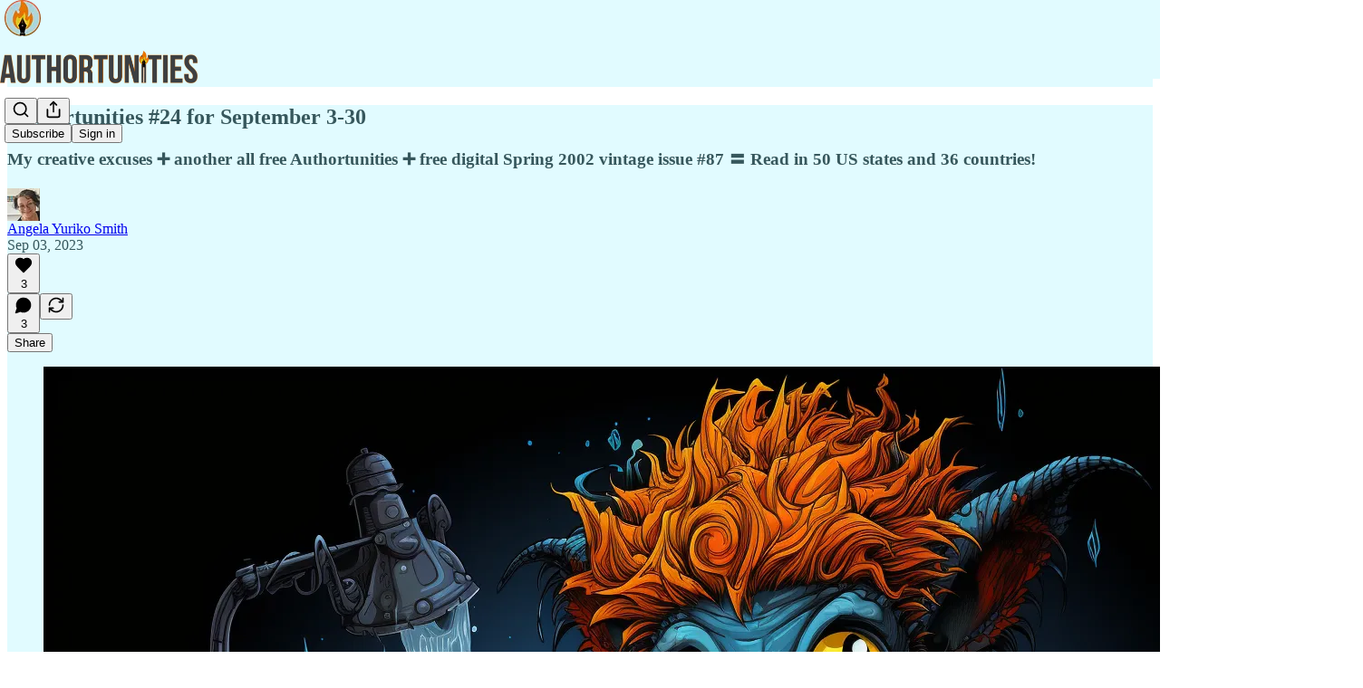

--- FILE ---
content_type: text/html; charset=utf-8
request_url: https://authortunities.substack.com/p/authortunities-24-for-september-3
body_size: 42510
content:
<!DOCTYPE html>
<html lang="en">
    <head>
        <meta charset="utf-8" />
        <meta name="norton-safeweb-site-verification" content="24usqpep0ejc5w6hod3dulxwciwp0djs6c6ufp96av3t4whuxovj72wfkdjxu82yacb7430qjm8adbd5ezlt4592dq4zrvadcn9j9n-0btgdzpiojfzno16-fnsnu7xd" />
        
        <link rel="preconnect" href="https://substackcdn.com" />
        

        
            <title data-rh="true">Authortunities #24 for September 3-30</title>
            
            <meta data-rh="true" name="theme-color" content="#e1fbff"/><meta data-rh="true" property="og:type" content="article"/><meta data-rh="true" property="og:title" content="Authortunities #24 for September 3-30"/><meta data-rh="true" name="twitter:title" content="Authortunities #24 for September 3-30"/><meta data-rh="true" name="description" content="My creative excuses ➕ another all free Authortunities ➕ free digital Spring 2002 vintage issue #87 〓 Read in 50 US states and 36 countries!"/><meta data-rh="true" property="og:description" content="My creative excuses ➕ another all free Authortunities ➕ free digital Spring 2002 vintage issue #87 〓 Read in 50 US states and 36 countries!"/><meta data-rh="true" name="twitter:description" content="My creative excuses ➕ another all free Authortunities ➕ free digital Spring 2002 vintage issue #87 〓 Read in 50 US states and 36 countries!"/><meta data-rh="true" property="og:image" content="https://substackcdn.com/image/fetch/$s_!OvOQ!,w_1200,h_675,c_fill,f_jpg,q_auto:good,fl_progressive:steep,g_auto/https%3A%2F%2Fsubstack-post-media.s3.amazonaws.com%2Fpublic%2Fimages%2F1a49c3df-384b-47e7-bff4-811479f05a44_1456x816.png"/><meta data-rh="true" name="twitter:image" content="https://substackcdn.com/image/fetch/$s_!ELS0!,f_auto,q_auto:best,fl_progressive:steep/https%3A%2F%2Fauthortunities.substack.com%2Fapi%2Fv1%2Fpost_preview%2F136683044%2Ftwitter.jpg%3Fversion%3D4"/><meta data-rh="true" name="twitter:card" content="summary_large_image"/>
            
            
        

        

        <style>
          @layer legacy, tailwind, pencraftReset, pencraft;
        </style>

        
        <link rel="preload" as="style" href="https://substackcdn.com/bundle/theme/main.16a47cfdd95f27ffa522.css" />
        
        
        
        <link rel="preload" as="font" href="https://fonts.gstatic.com/s/spectral/v13/rnCr-xNNww_2s0amA9M5knjsS_ul.woff2" crossorigin />
        

        
            
                <link rel="stylesheet" type="text/css" href="https://substackcdn.com/bundle/static/css/97276.571613c3.css" />
            
                <link rel="stylesheet" type="text/css" href="https://substackcdn.com/bundle/static/css/56442.4e098ec2.css" />
            
                <link rel="stylesheet" type="text/css" href="https://substackcdn.com/bundle/static/css/20852.9cd7f82f.css" />
            
                <link rel="stylesheet" type="text/css" href="https://substackcdn.com/bundle/static/css/88577.8d59a919.css" />
            
                <link rel="stylesheet" type="text/css" href="https://substackcdn.com/bundle/static/css/56265.7ec17e41.css" />
            
                <link rel="stylesheet" type="text/css" href="https://substackcdn.com/bundle/static/css/71385.463006e7.css" />
            
                <link rel="stylesheet" type="text/css" href="https://substackcdn.com/bundle/static/css/30083.87d970cd.css" />
            
                <link rel="stylesheet" type="text/css" href="https://substackcdn.com/bundle/static/css/96998.600b6fbf.css" />
            
                <link rel="stylesheet" type="text/css" href="https://substackcdn.com/bundle/static/css/83253.60f2c3e0.css" />
            
                <link rel="stylesheet" type="text/css" href="https://substackcdn.com/bundle/static/css/7424.f1c74731.css" />
            
                <link rel="stylesheet" type="text/css" href="https://substackcdn.com/bundle/static/css/23282.4c47f367.css" />
            
                <link rel="stylesheet" type="text/css" href="https://substackcdn.com/bundle/static/css/main.aba729d8.css" />
            
                <link rel="stylesheet" type="text/css" href="https://substackcdn.com/bundle/static/css/83253.60f2c3e0.css" />
            
                <link rel="stylesheet" type="text/css" href="https://substackcdn.com/bundle/static/css/96998.600b6fbf.css" />
            
                <link rel="stylesheet" type="text/css" href="https://substackcdn.com/bundle/static/css/30083.87d970cd.css" />
            
                <link rel="stylesheet" type="text/css" href="https://substackcdn.com/bundle/static/css/71385.463006e7.css" />
            
                <link rel="stylesheet" type="text/css" href="https://substackcdn.com/bundle/static/css/56265.7ec17e41.css" />
            
                <link rel="stylesheet" type="text/css" href="https://substackcdn.com/bundle/static/css/88577.8d59a919.css" />
            
                <link rel="stylesheet" type="text/css" href="https://substackcdn.com/bundle/static/css/56442.4e098ec2.css" />
            
                <link rel="stylesheet" type="text/css" href="https://substackcdn.com/bundle/static/css/86379.813be60f.css" />
            
                <link rel="stylesheet" type="text/css" href="https://substackcdn.com/bundle/static/css/23282.4c47f367.css" />
            
                <link rel="stylesheet" type="text/css" href="https://substackcdn.com/bundle/static/css/7424.f1c74731.css" />
            
        

        
        
        
        
        <meta name="viewport" content="width=device-width, initial-scale=1, maximum-scale=1, user-scalable=0, viewport-fit=cover" />
        <meta name="author" content="Angela Yuriko Smith" />
        <meta property="og:url" content="https://authortunities.substack.com/p/authortunities-24-for-september-3" />
        
        
        <link rel="canonical" href="https://authortunities.substack.com/p/authortunities-24-for-september-3" />
        

        

        

        

        
            
                <link rel="shortcut icon" href="https://substackcdn.com/image/fetch/$s_!Gu8Y!,f_auto,q_auto:good,fl_progressive:steep/https%3A%2F%2Fsubstack-post-media.s3.amazonaws.com%2Fpublic%2Fimages%2Fe4b60675-b287-48b6-a480-bfb290c3c9e4%2Ffavicon.ico">
            
        
            
                <link rel="icon" type="image/png" sizes="16x16" href="https://substackcdn.com/image/fetch/$s_!51fp!,f_auto,q_auto:good,fl_progressive:steep/https%3A%2F%2Fsubstack-post-media.s3.amazonaws.com%2Fpublic%2Fimages%2Fe4b60675-b287-48b6-a480-bfb290c3c9e4%2Ffavicon-16x16.png">
            
        
            
                <link rel="icon" type="image/png" sizes="32x32" href="https://substackcdn.com/image/fetch/$s_!6kgL!,f_auto,q_auto:good,fl_progressive:steep/https%3A%2F%2Fsubstack-post-media.s3.amazonaws.com%2Fpublic%2Fimages%2Fe4b60675-b287-48b6-a480-bfb290c3c9e4%2Ffavicon-32x32.png">
            
        
            
                <link rel="icon" type="image/png" sizes="48x48" href="https://substackcdn.com/image/fetch/$s_!mGm-!,f_auto,q_auto:good,fl_progressive:steep/https%3A%2F%2Fsubstack-post-media.s3.amazonaws.com%2Fpublic%2Fimages%2Fe4b60675-b287-48b6-a480-bfb290c3c9e4%2Ffavicon-48x48.png">
            
        
            
                <link rel="apple-touch-icon" sizes="57x57" href="https://substackcdn.com/image/fetch/$s_!xLJU!,f_auto,q_auto:good,fl_progressive:steep/https%3A%2F%2Fsubstack-post-media.s3.amazonaws.com%2Fpublic%2Fimages%2Fe4b60675-b287-48b6-a480-bfb290c3c9e4%2Fapple-touch-icon-57x57.png">
            
        
            
                <link rel="apple-touch-icon" sizes="60x60" href="https://substackcdn.com/image/fetch/$s_!5jf3!,f_auto,q_auto:good,fl_progressive:steep/https%3A%2F%2Fsubstack-post-media.s3.amazonaws.com%2Fpublic%2Fimages%2Fe4b60675-b287-48b6-a480-bfb290c3c9e4%2Fapple-touch-icon-60x60.png">
            
        
            
                <link rel="apple-touch-icon" sizes="72x72" href="https://substackcdn.com/image/fetch/$s_!CPqv!,f_auto,q_auto:good,fl_progressive:steep/https%3A%2F%2Fsubstack-post-media.s3.amazonaws.com%2Fpublic%2Fimages%2Fe4b60675-b287-48b6-a480-bfb290c3c9e4%2Fapple-touch-icon-72x72.png">
            
        
            
                <link rel="apple-touch-icon" sizes="76x76" href="https://substackcdn.com/image/fetch/$s_!1_FZ!,f_auto,q_auto:good,fl_progressive:steep/https%3A%2F%2Fsubstack-post-media.s3.amazonaws.com%2Fpublic%2Fimages%2Fe4b60675-b287-48b6-a480-bfb290c3c9e4%2Fapple-touch-icon-76x76.png">
            
        
            
                <link rel="apple-touch-icon" sizes="114x114" href="https://substackcdn.com/image/fetch/$s_!TvNS!,f_auto,q_auto:good,fl_progressive:steep/https%3A%2F%2Fsubstack-post-media.s3.amazonaws.com%2Fpublic%2Fimages%2Fe4b60675-b287-48b6-a480-bfb290c3c9e4%2Fapple-touch-icon-114x114.png">
            
        
            
                <link rel="apple-touch-icon" sizes="120x120" href="https://substackcdn.com/image/fetch/$s_!nS2N!,f_auto,q_auto:good,fl_progressive:steep/https%3A%2F%2Fsubstack-post-media.s3.amazonaws.com%2Fpublic%2Fimages%2Fe4b60675-b287-48b6-a480-bfb290c3c9e4%2Fapple-touch-icon-120x120.png">
            
        
            
                <link rel="apple-touch-icon" sizes="144x144" href="https://substackcdn.com/image/fetch/$s_!CyLt!,f_auto,q_auto:good,fl_progressive:steep/https%3A%2F%2Fsubstack-post-media.s3.amazonaws.com%2Fpublic%2Fimages%2Fe4b60675-b287-48b6-a480-bfb290c3c9e4%2Fapple-touch-icon-144x144.png">
            
        
            
                <link rel="apple-touch-icon" sizes="152x152" href="https://substackcdn.com/image/fetch/$s_!Yp_t!,f_auto,q_auto:good,fl_progressive:steep/https%3A%2F%2Fsubstack-post-media.s3.amazonaws.com%2Fpublic%2Fimages%2Fe4b60675-b287-48b6-a480-bfb290c3c9e4%2Fapple-touch-icon-152x152.png">
            
        
            
                <link rel="apple-touch-icon" sizes="167x167" href="https://substackcdn.com/image/fetch/$s_!ZfZh!,f_auto,q_auto:good,fl_progressive:steep/https%3A%2F%2Fsubstack-post-media.s3.amazonaws.com%2Fpublic%2Fimages%2Fe4b60675-b287-48b6-a480-bfb290c3c9e4%2Fapple-touch-icon-167x167.png">
            
        
            
                <link rel="apple-touch-icon" sizes="180x180" href="https://substackcdn.com/image/fetch/$s_!jzJ_!,f_auto,q_auto:good,fl_progressive:steep/https%3A%2F%2Fsubstack-post-media.s3.amazonaws.com%2Fpublic%2Fimages%2Fe4b60675-b287-48b6-a480-bfb290c3c9e4%2Fapple-touch-icon-180x180.png">
            
        
            
                <link rel="apple-touch-icon" sizes="1024x1024" href="https://substackcdn.com/image/fetch/$s_!iiz1!,f_auto,q_auto:good,fl_progressive:steep/https%3A%2F%2Fsubstack-post-media.s3.amazonaws.com%2Fpublic%2Fimages%2Fe4b60675-b287-48b6-a480-bfb290c3c9e4%2Fapple-touch-icon-1024x1024.png">
            
        
            
        
            
        
            
        

        

        
            <link rel="alternate" type="application/rss+xml" href="/feed" title="Authortunities"/>
        

        
        
          <style>
            @font-face{font-family:'Spectral';font-style:italic;font-weight:400;font-display:fallback;src:url(https://fonts.gstatic.com/s/spectral/v13/rnCt-xNNww_2s0amA9M8on7mTNmnUHowCw.woff2) format('woff2');unicode-range:U+0301,U+0400-045F,U+0490-0491,U+04B0-04B1,U+2116}@font-face{font-family:'Spectral';font-style:italic;font-weight:400;font-display:fallback;src:url(https://fonts.gstatic.com/s/spectral/v13/rnCt-xNNww_2s0amA9M8onXmTNmnUHowCw.woff2) format('woff2');unicode-range:U+0102-0103,U+0110-0111,U+0128-0129,U+0168-0169,U+01A0-01A1,U+01AF-01B0,U+0300-0301,U+0303-0304,U+0308-0309,U+0323,U+0329,U+1EA0-1EF9,U+20AB}@font-face{font-family:'Spectral';font-style:italic;font-weight:400;font-display:fallback;src:url(https://fonts.gstatic.com/s/spectral/v13/rnCt-xNNww_2s0amA9M8onTmTNmnUHowCw.woff2) format('woff2');unicode-range:U+0100-02AF,U+0304,U+0308,U+0329,U+1E00-1E9F,U+1EF2-1EFF,U+2020,U+20A0-20AB,U+20AD-20CF,U+2113,U+2C60-2C7F,U+A720-A7FF}@font-face{font-family:'Spectral';font-style:italic;font-weight:400;font-display:fallback;src:url(https://fonts.gstatic.com/s/spectral/v13/rnCt-xNNww_2s0amA9M8onrmTNmnUHo.woff2) format('woff2');unicode-range:U+0000-00FF,U+0131,U+0152-0153,U+02BB-02BC,U+02C6,U+02DA,U+02DC,U+0304,U+0308,U+0329,U+2000-206F,U+2074,U+20AC,U+2122,U+2191,U+2193,U+2212,U+2215,U+FEFF,U+FFFD}@font-face{font-family:'Spectral';font-style:normal;font-weight:400;font-display:fallback;src:url(https://fonts.gstatic.com/s/spectral/v13/rnCr-xNNww_2s0amA9M9knjsS_ulYHs.woff2) format('woff2');unicode-range:U+0301,U+0400-045F,U+0490-0491,U+04B0-04B1,U+2116}@font-face{font-family:'Spectral';font-style:normal;font-weight:400;font-display:fallback;src:url(https://fonts.gstatic.com/s/spectral/v13/rnCr-xNNww_2s0amA9M2knjsS_ulYHs.woff2) format('woff2');unicode-range:U+0102-0103,U+0110-0111,U+0128-0129,U+0168-0169,U+01A0-01A1,U+01AF-01B0,U+0300-0301,U+0303-0304,U+0308-0309,U+0323,U+0329,U+1EA0-1EF9,U+20AB}@font-face{font-family:'Spectral';font-style:normal;font-weight:400;font-display:fallback;src:url(https://fonts.gstatic.com/s/spectral/v13/rnCr-xNNww_2s0amA9M3knjsS_ulYHs.woff2) format('woff2');unicode-range:U+0100-02AF,U+0304,U+0308,U+0329,U+1E00-1E9F,U+1EF2-1EFF,U+2020,U+20A0-20AB,U+20AD-20CF,U+2113,U+2C60-2C7F,U+A720-A7FF}@font-face{font-family:'Spectral';font-style:normal;font-weight:400;font-display:fallback;src:url(https://fonts.gstatic.com/s/spectral/v13/rnCr-xNNww_2s0amA9M5knjsS_ul.woff2) format('woff2');unicode-range:U+0000-00FF,U+0131,U+0152-0153,U+02BB-02BC,U+02C6,U+02DA,U+02DC,U+0304,U+0308,U+0329,U+2000-206F,U+2074,U+20AC,U+2122,U+2191,U+2193,U+2212,U+2215,U+FEFF,U+FFFD}@font-face{font-family:'Spectral';font-style:normal;font-weight:600;font-display:fallback;src:url(https://fonts.gstatic.com/s/spectral/v13/rnCs-xNNww_2s0amA9vmtm3FafaPWnIIMrY.woff2) format('woff2');unicode-range:U+0301,U+0400-045F,U+0490-0491,U+04B0-04B1,U+2116}@font-face{font-family:'Spectral';font-style:normal;font-weight:600;font-display:fallback;src:url(https://fonts.gstatic.com/s/spectral/v13/rnCs-xNNww_2s0amA9vmtm3OafaPWnIIMrY.woff2) format('woff2');unicode-range:U+0102-0103,U+0110-0111,U+0128-0129,U+0168-0169,U+01A0-01A1,U+01AF-01B0,U+0300-0301,U+0303-0304,U+0308-0309,U+0323,U+0329,U+1EA0-1EF9,U+20AB}@font-face{font-family:'Spectral';font-style:normal;font-weight:600;font-display:fallback;src:url(https://fonts.gstatic.com/s/spectral/v13/rnCs-xNNww_2s0amA9vmtm3PafaPWnIIMrY.woff2) format('woff2');unicode-range:U+0100-02AF,U+0304,U+0308,U+0329,U+1E00-1E9F,U+1EF2-1EFF,U+2020,U+20A0-20AB,U+20AD-20CF,U+2113,U+2C60-2C7F,U+A720-A7FF}@font-face{font-family:'Spectral';font-style:normal;font-weight:600;font-display:fallback;src:url(https://fonts.gstatic.com/s/spectral/v13/rnCs-xNNww_2s0amA9vmtm3BafaPWnII.woff2) format('woff2');unicode-range:U+0000-00FF,U+0131,U+0152-0153,U+02BB-02BC,U+02C6,U+02DA,U+02DC,U+0304,U+0308,U+0329,U+2000-206F,U+2074,U+20AC,U+2122,U+2191,U+2193,U+2212,U+2215,U+FEFF,U+FFFD}
            @font-face{font-family:'Lora';font-style:italic;font-weight:400;font-display:fallback;src:url(https://fonts.gstatic.com/s/lora/v37/0QI8MX1D_JOuMw_hLdO6T2wV9KnW-MoFoqJ2nPWc3ZyhTjcV.woff2) format('woff2');unicode-range:U+0460-052F,U+1C80-1C8A,U+20B4,U+2DE0-2DFF,U+A640-A69F,U+FE2E-FE2F}@font-face{font-family:'Lora';font-style:italic;font-weight:400;font-display:fallback;src:url(https://fonts.gstatic.com/s/lora/v37/0QI8MX1D_JOuMw_hLdO6T2wV9KnW-MoFoqt2nPWc3ZyhTjcV.woff2) format('woff2');unicode-range:U+0301,U+0400-045F,U+0490-0491,U+04B0-04B1,U+2116}@font-face{font-family:'Lora';font-style:italic;font-weight:400;font-display:fallback;src:url(https://fonts.gstatic.com/s/lora/v37/0QI8MX1D_JOuMw_hLdO6T2wV9KnW-MoFoqB2nPWc3ZyhTjcV.woff2) format('woff2');unicode-range:U+0102-0103,U+0110-0111,U+0128-0129,U+0168-0169,U+01A0-01A1,U+01AF-01B0,U+0300-0301,U+0303-0304,U+0308-0309,U+0323,U+0329,U+1EA0-1EF9,U+20AB}@font-face{font-family:'Lora';font-style:italic;font-weight:400;font-display:fallback;src:url(https://fonts.gstatic.com/s/lora/v37/0QI8MX1D_JOuMw_hLdO6T2wV9KnW-MoFoqF2nPWc3ZyhTjcV.woff2) format('woff2');unicode-range:U+0100-02BA,U+02BD-02C5,U+02C7-02CC,U+02CE-02D7,U+02DD-02FF,U+0304,U+0308,U+0329,U+1D00-1DBF,U+1E00-1E9F,U+1EF2-1EFF,U+2020,U+20A0-20AB,U+20AD-20C0,U+2113,U+2C60-2C7F,U+A720-A7FF}@font-face{font-family:'Lora';font-style:italic;font-weight:400;font-display:fallback;src:url(https://fonts.gstatic.com/s/lora/v37/0QI8MX1D_JOuMw_hLdO6T2wV9KnW-MoFoq92nPWc3ZyhTg.woff2) format('woff2');unicode-range:U+0000-00FF,U+0131,U+0152-0153,U+02BB-02BC,U+02C6,U+02DA,U+02DC,U+0304,U+0308,U+0329,U+2000-206F,U+20AC,U+2122,U+2191,U+2193,U+2212,U+2215,U+FEFF,U+FFFD}@font-face{font-family:'Lora';font-style:normal;font-weight:400;font-display:fallback;src:url(https://fonts.gstatic.com/s/lora/v37/0QIvMX1D_JOuMwf7I_FMl_GW8g.woff2) format('woff2');unicode-range:U+0460-052F,U+1C80-1C8A,U+20B4,U+2DE0-2DFF,U+A640-A69F,U+FE2E-FE2F}@font-face{font-family:'Lora';font-style:normal;font-weight:400;font-display:fallback;src:url(https://fonts.gstatic.com/s/lora/v37/0QIvMX1D_JOuMw77I_FMl_GW8g.woff2) format('woff2');unicode-range:U+0301,U+0400-045F,U+0490-0491,U+04B0-04B1,U+2116}@font-face{font-family:'Lora';font-style:normal;font-weight:400;font-display:fallback;src:url(https://fonts.gstatic.com/s/lora/v37/0QIvMX1D_JOuMwX7I_FMl_GW8g.woff2) format('woff2');unicode-range:U+0102-0103,U+0110-0111,U+0128-0129,U+0168-0169,U+01A0-01A1,U+01AF-01B0,U+0300-0301,U+0303-0304,U+0308-0309,U+0323,U+0329,U+1EA0-1EF9,U+20AB}@font-face{font-family:'Lora';font-style:normal;font-weight:400;font-display:fallback;src:url(https://fonts.gstatic.com/s/lora/v37/0QIvMX1D_JOuMwT7I_FMl_GW8g.woff2) format('woff2');unicode-range:U+0100-02BA,U+02BD-02C5,U+02C7-02CC,U+02CE-02D7,U+02DD-02FF,U+0304,U+0308,U+0329,U+1D00-1DBF,U+1E00-1E9F,U+1EF2-1EFF,U+2020,U+20A0-20AB,U+20AD-20C0,U+2113,U+2C60-2C7F,U+A720-A7FF}@font-face{font-family:'Lora';font-style:normal;font-weight:400;font-display:fallback;src:url(https://fonts.gstatic.com/s/lora/v37/0QIvMX1D_JOuMwr7I_FMl_E.woff2) format('woff2');unicode-range:U+0000-00FF,U+0131,U+0152-0153,U+02BB-02BC,U+02C6,U+02DA,U+02DC,U+0304,U+0308,U+0329,U+2000-206F,U+20AC,U+2122,U+2191,U+2193,U+2212,U+2215,U+FEFF,U+FFFD}@font-face{font-family:'Lora';font-style:normal;font-weight:500;font-display:fallback;src:url(https://fonts.gstatic.com/s/lora/v37/0QIvMX1D_JOuMwf7I_FMl_GW8g.woff2) format('woff2');unicode-range:U+0460-052F,U+1C80-1C8A,U+20B4,U+2DE0-2DFF,U+A640-A69F,U+FE2E-FE2F}@font-face{font-family:'Lora';font-style:normal;font-weight:500;font-display:fallback;src:url(https://fonts.gstatic.com/s/lora/v37/0QIvMX1D_JOuMw77I_FMl_GW8g.woff2) format('woff2');unicode-range:U+0301,U+0400-045F,U+0490-0491,U+04B0-04B1,U+2116}@font-face{font-family:'Lora';font-style:normal;font-weight:500;font-display:fallback;src:url(https://fonts.gstatic.com/s/lora/v37/0QIvMX1D_JOuMwX7I_FMl_GW8g.woff2) format('woff2');unicode-range:U+0102-0103,U+0110-0111,U+0128-0129,U+0168-0169,U+01A0-01A1,U+01AF-01B0,U+0300-0301,U+0303-0304,U+0308-0309,U+0323,U+0329,U+1EA0-1EF9,U+20AB}@font-face{font-family:'Lora';font-style:normal;font-weight:500;font-display:fallback;src:url(https://fonts.gstatic.com/s/lora/v37/0QIvMX1D_JOuMwT7I_FMl_GW8g.woff2) format('woff2');unicode-range:U+0100-02BA,U+02BD-02C5,U+02C7-02CC,U+02CE-02D7,U+02DD-02FF,U+0304,U+0308,U+0329,U+1D00-1DBF,U+1E00-1E9F,U+1EF2-1EFF,U+2020,U+20A0-20AB,U+20AD-20C0,U+2113,U+2C60-2C7F,U+A720-A7FF}@font-face{font-family:'Lora';font-style:normal;font-weight:500;font-display:fallback;src:url(https://fonts.gstatic.com/s/lora/v37/0QIvMX1D_JOuMwr7I_FMl_E.woff2) format('woff2');unicode-range:U+0000-00FF,U+0131,U+0152-0153,U+02BB-02BC,U+02C6,U+02DA,U+02DC,U+0304,U+0308,U+0329,U+2000-206F,U+20AC,U+2122,U+2191,U+2193,U+2212,U+2215,U+FEFF,U+FFFD}@font-face{font-family:'Lora';font-style:normal;font-weight:600;font-display:fallback;src:url(https://fonts.gstatic.com/s/lora/v37/0QIvMX1D_JOuMwf7I_FMl_GW8g.woff2) format('woff2');unicode-range:U+0460-052F,U+1C80-1C8A,U+20B4,U+2DE0-2DFF,U+A640-A69F,U+FE2E-FE2F}@font-face{font-family:'Lora';font-style:normal;font-weight:600;font-display:fallback;src:url(https://fonts.gstatic.com/s/lora/v37/0QIvMX1D_JOuMw77I_FMl_GW8g.woff2) format('woff2');unicode-range:U+0301,U+0400-045F,U+0490-0491,U+04B0-04B1,U+2116}@font-face{font-family:'Lora';font-style:normal;font-weight:600;font-display:fallback;src:url(https://fonts.gstatic.com/s/lora/v37/0QIvMX1D_JOuMwX7I_FMl_GW8g.woff2) format('woff2');unicode-range:U+0102-0103,U+0110-0111,U+0128-0129,U+0168-0169,U+01A0-01A1,U+01AF-01B0,U+0300-0301,U+0303-0304,U+0308-0309,U+0323,U+0329,U+1EA0-1EF9,U+20AB}@font-face{font-family:'Lora';font-style:normal;font-weight:600;font-display:fallback;src:url(https://fonts.gstatic.com/s/lora/v37/0QIvMX1D_JOuMwT7I_FMl_GW8g.woff2) format('woff2');unicode-range:U+0100-02BA,U+02BD-02C5,U+02C7-02CC,U+02CE-02D7,U+02DD-02FF,U+0304,U+0308,U+0329,U+1D00-1DBF,U+1E00-1E9F,U+1EF2-1EFF,U+2020,U+20A0-20AB,U+20AD-20C0,U+2113,U+2C60-2C7F,U+A720-A7FF}@font-face{font-family:'Lora';font-style:normal;font-weight:600;font-display:fallback;src:url(https://fonts.gstatic.com/s/lora/v37/0QIvMX1D_JOuMwr7I_FMl_E.woff2) format('woff2');unicode-range:U+0000-00FF,U+0131,U+0152-0153,U+02BB-02BC,U+02C6,U+02DA,U+02DC,U+0304,U+0308,U+0329,U+2000-206F,U+20AC,U+2122,U+2191,U+2193,U+2212,U+2215,U+FEFF,U+FFFD}@font-face{font-family:'Lora';font-style:normal;font-weight:700;font-display:fallback;src:url(https://fonts.gstatic.com/s/lora/v37/0QIvMX1D_JOuMwf7I_FMl_GW8g.woff2) format('woff2');unicode-range:U+0460-052F,U+1C80-1C8A,U+20B4,U+2DE0-2DFF,U+A640-A69F,U+FE2E-FE2F}@font-face{font-family:'Lora';font-style:normal;font-weight:700;font-display:fallback;src:url(https://fonts.gstatic.com/s/lora/v37/0QIvMX1D_JOuMw77I_FMl_GW8g.woff2) format('woff2');unicode-range:U+0301,U+0400-045F,U+0490-0491,U+04B0-04B1,U+2116}@font-face{font-family:'Lora';font-style:normal;font-weight:700;font-display:fallback;src:url(https://fonts.gstatic.com/s/lora/v37/0QIvMX1D_JOuMwX7I_FMl_GW8g.woff2) format('woff2');unicode-range:U+0102-0103,U+0110-0111,U+0128-0129,U+0168-0169,U+01A0-01A1,U+01AF-01B0,U+0300-0301,U+0303-0304,U+0308-0309,U+0323,U+0329,U+1EA0-1EF9,U+20AB}@font-face{font-family:'Lora';font-style:normal;font-weight:700;font-display:fallback;src:url(https://fonts.gstatic.com/s/lora/v37/0QIvMX1D_JOuMwT7I_FMl_GW8g.woff2) format('woff2');unicode-range:U+0100-02BA,U+02BD-02C5,U+02C7-02CC,U+02CE-02D7,U+02DD-02FF,U+0304,U+0308,U+0329,U+1D00-1DBF,U+1E00-1E9F,U+1EF2-1EFF,U+2020,U+20A0-20AB,U+20AD-20C0,U+2113,U+2C60-2C7F,U+A720-A7FF}@font-face{font-family:'Lora';font-style:normal;font-weight:700;font-display:fallback;src:url(https://fonts.gstatic.com/s/lora/v37/0QIvMX1D_JOuMwr7I_FMl_E.woff2) format('woff2');unicode-range:U+0000-00FF,U+0131,U+0152-0153,U+02BB-02BC,U+02C6,U+02DA,U+02DC,U+0304,U+0308,U+0329,U+2000-206F,U+20AC,U+2122,U+2191,U+2193,U+2212,U+2215,U+FEFF,U+FFFD}
          </style>
        
        

        <style>:root{--color_theme_bg_pop:#ee8877;--background_pop:#ee8877;--color_theme_bg_web:#e1fbff;--cover_bg_color:#e1fbff;--cover_bg_color_secondary:#d4ecf0;--background_pop_darken:#eb7460;--print_on_pop:#ffffff;--color_theme_bg_pop_darken:#eb7460;--color_theme_print_on_pop:#ffffff;--color_theme_bg_pop_20:rgba(238, 136, 119, 0.2);--color_theme_bg_pop_30:rgba(238, 136, 119, 0.3);--print_pop:#ee8877;--color_theme_accent:#ee8877;--cover_print_primary:#363737;--cover_print_secondary:#757575;--cover_print_tertiary:#b6b6b6;--cover_border_color:#ee8877;--font_family_headings_preset:Lora,sans-serif;--font_weight_headings_preset:600;--font_family_body_preset:Spectral,sans-serif;--font_weight_body_preset:400;--font_size_body_offset:1px;--font_preset_heading:fancy_serif;--font_preset_body:classic_serif;--home_hero:feature;--home_posts:custom;--home_show_top_posts:true;--web_bg_color:#e1fbff;--background_contrast_1:#d4ecf0;--background_contrast_2:#c3d9dd;--background_contrast_3:#a2b4b7;--background_contrast_4:#819092;--background_contrast_5:#474f51;--color_theme_bg_contrast_1:#d4ecf0;--color_theme_bg_contrast_2:#c3d9dd;--color_theme_bg_contrast_3:#a2b4b7;--color_theme_bg_contrast_4:#819092;--color_theme_bg_contrast_5:#474f51;--color_theme_bg_elevated:#e1fbff;--color_theme_bg_elevated_secondary:#d4ecf0;--color_theme_bg_elevated_tertiary:#c3d9dd;--color_theme_detail:#cbe2e6;--background_contrast_pop:rgba(238, 136, 119, 0.4);--color_theme_bg_contrast_pop:rgba(238, 136, 119, 0.4);--theme_bg_is_dark:0;--print_on_web_bg_color:hsl(188, 25.688073394495408%, 28.647058823529413%);--print_secondary_on_web_bg_color:#7a8587;--background_pop_rgb:238, 136, 119;--color_theme_bg_pop_rgb:238, 136, 119;--color_theme_accent_rgb:238, 136, 119;}</style>

        
            <link rel="stylesheet" href="https://substackcdn.com/bundle/theme/main.16a47cfdd95f27ffa522.css" />
        

        <style></style>

        

        

        

        
    </head>

    <body class="">
        

        

        

        

        <div id="entry">
            <div id="main" class="main typography use-theme-bg"><div class="pencraft pc-display-contents pc-reset pubTheme-yiXxQA"><div data-testid="navbar" class="main-menu"><div class="mainMenuContent-DME8DR"><div style="position:relative;height:87px;" class="pencraft pc-display-flex pc-gap-12 pc-paddingLeft-20 pc-paddingRight-20 pc-justifyContent-space-between pc-alignItems-center pc-reset border-bottom-detail-k1F6C4 topBar-pIF0J1"><div style="flex-basis:0px;flex-grow:1;" class="logoContainer-p12gJb"><a href="/" native class="pencraft pc-display-contents pc-reset"><div draggable="false" class="pencraft pc-display-flex pc-position-relative pc-reset"><div style="width:40px;height:40px;" class="pencraft pc-display-flex pc-reset bg-white-ZBV5av pc-borderRadius-sm overflow-hidden-WdpwT6 sizing-border-box-DggLA4"><picture class="pencraft pc-display-contents pc-reset"><source type="image/webp" sizes="40px" srcset="https://substackcdn.com/image/fetch/$s_!meCE!,w_40,h_40,c_fill,f_webp,q_auto:good,fl_progressive:steep/https%3A%2F%2Fsubstack-post-media.s3.amazonaws.com%2Fpublic%2Fimages%2Ffe193ad8-2fe9-4a41-8385-ee4cd2c64799_600x600.png 40w, https://substackcdn.com/image/fetch/$s_!meCE!,w_80,h_80,c_fill,f_webp,q_auto:good,fl_progressive:steep/https%3A%2F%2Fsubstack-post-media.s3.amazonaws.com%2Fpublic%2Fimages%2Ffe193ad8-2fe9-4a41-8385-ee4cd2c64799_600x600.png 80w, https://substackcdn.com/image/fetch/$s_!meCE!,w_120,h_120,c_fill,f_webp,q_auto:good,fl_progressive:steep/https%3A%2F%2Fsubstack-post-media.s3.amazonaws.com%2Fpublic%2Fimages%2Ffe193ad8-2fe9-4a41-8385-ee4cd2c64799_600x600.png 120w"/><img src="https://substackcdn.com/image/fetch/$s_!meCE!,w_40,h_40,c_fill,f_auto,q_auto:good,fl_progressive:steep/https%3A%2F%2Fsubstack-post-media.s3.amazonaws.com%2Fpublic%2Fimages%2Ffe193ad8-2fe9-4a41-8385-ee4cd2c64799_600x600.png" srcset="https://substackcdn.com/image/fetch/$s_!meCE!,w_40,h_40,c_fill,f_auto,q_auto:good,fl_progressive:steep/https%3A%2F%2Fsubstack-post-media.s3.amazonaws.com%2Fpublic%2Fimages%2Ffe193ad8-2fe9-4a41-8385-ee4cd2c64799_600x600.png 40w, https://substackcdn.com/image/fetch/$s_!meCE!,w_80,h_80,c_fill,f_auto,q_auto:good,fl_progressive:steep/https%3A%2F%2Fsubstack-post-media.s3.amazonaws.com%2Fpublic%2Fimages%2Ffe193ad8-2fe9-4a41-8385-ee4cd2c64799_600x600.png 80w, https://substackcdn.com/image/fetch/$s_!meCE!,w_120,h_120,c_fill,f_auto,q_auto:good,fl_progressive:steep/https%3A%2F%2Fsubstack-post-media.s3.amazonaws.com%2Fpublic%2Fimages%2Ffe193ad8-2fe9-4a41-8385-ee4cd2c64799_600x600.png 120w" sizes="40px" alt="Authortunities" draggable="false" class="pencraft pc-width-40 pc-height-40 pc-reset"/></picture></div></div></a></div><div style="flex-grow:0;" class="titleContainer-DJYq5v"><h1 class="pencraft pc-reset font-pub-headings-FE5byy reset-IxiVJZ title-oOnUGd titleWithWordmark-GfqxEZ"><a href="/" class="pencraft pc-display-contents pc-reset"><img alt="Authortunities" src="https://substackcdn.com/image/fetch/$s_!MbwG!,e_trim:10:white/e_trim:10:transparent/h_72,c_limit,f_auto,q_auto:good,fl_progressive:steep/https%3A%2F%2Fsubstack-post-media.s3.amazonaws.com%2Fpublic%2Fimages%2Fd34a2848-6569-48ac-bd2e-21ce6211ae10_2100x400.png" style="display:block;height:36px;"/></a></h1></div><div style="flex-basis:0px;flex-grow:1;" class="pencraft pc-display-flex pc-justifyContent-flex-end pc-alignItems-center pc-reset"><div class="buttonsContainer-SJBuep"><div class="pencraft pc-display-flex pc-gap-8 pc-justifyContent-flex-end pc-alignItems-center pc-reset navbar-buttons"><div class="pencraft pc-display-flex pc-gap-4 pc-reset"><span data-state="closed"><button tabindex="0" type="button" aria-label="Search" class="pencraft pc-reset pencraft iconButton-mq_Et5 iconButtonBase-dJGHgN buttonBase-GK1x3M buttonStyle-r7yGCK size_md-gCDS3o priority_tertiary-rlke8z"><svg xmlns="http://www.w3.org/2000/svg" width="20" height="20" viewBox="0 0 24 24" fill="none" stroke="currentColor" stroke-width="2" stroke-linecap="round" stroke-linejoin="round" class="lucide lucide-search"><circle cx="11" cy="11" r="8"></circle><path d="m21 21-4.3-4.3"></path></svg></button></span><button tabindex="0" type="button" aria-label="Share Publication" id="headlessui-menu-button-P0-5" aria-haspopup="menu" aria-expanded="false" data-headlessui-state class="pencraft pc-reset pencraft iconButton-mq_Et5 iconButtonBase-dJGHgN buttonBase-GK1x3M buttonStyle-r7yGCK size_md-gCDS3o priority_tertiary-rlke8z"><svg xmlns="http://www.w3.org/2000/svg" width="20" height="20" viewBox="0 0 24 24" fill="none" stroke="currentColor" stroke-width="2" stroke-linecap="round" stroke-linejoin="round" class="lucide lucide-share"><path d="M4 12v8a2 2 0 0 0 2 2h12a2 2 0 0 0 2-2v-8"></path><polyline points="16 6 12 2 8 6"></polyline><line x1="12" x2="12" y1="2" y2="15"></line></svg></button></div><button tabindex="0" type="button" data-testid="noncontributor-cta-button" class="pencraft pc-reset pencraft buttonBase-GK1x3M buttonText-X0uSmG buttonStyle-r7yGCK priority_primary-RfbeYt size_md-gCDS3o">Subscribe</button><button tabindex="0" type="button" native data-href="https://substack.com/sign-in?redirect=%2Fp%2Fauthortunities-24-for-september-3&amp;for_pub=authortunities" class="pencraft pc-reset pencraft buttonBase-GK1x3M buttonText-X0uSmG buttonStyle-r7yGCK priority_tertiary-rlke8z size_md-gCDS3o">Sign in</button></div></div></div></div></div><div style="height:88px;"></div></div></div><div><script type="application/ld+json">{"@context":"https://schema.org","@type":"NewsArticle","url":"https://authortunities.substack.com/p/authortunities-24-for-september-3","mainEntityOfPage":"https://authortunities.substack.com/p/authortunities-24-for-september-3","headline":"Authortunities #24 for September 3-30","description":"My creative excuses \u2795 another all free Authortunities \u2795 free digital Spring 2002 vintage issue #87 \u3013 Read in 50 US states and 36 countries!","image":[{"@type":"ImageObject","url":"https://substackcdn.com/image/fetch/$s_!OvOQ!,f_auto,q_auto:good,fl_progressive:steep/https%3A%2F%2Fsubstack-post-media.s3.amazonaws.com%2Fpublic%2Fimages%2F1a49c3df-384b-47e7-bff4-811479f05a44_1456x816.png"}],"datePublished":"2023-09-03T06:13:40+00:00","dateModified":"2023-09-03T06:13:40+00:00","isAccessibleForFree":true,"author":[{"@type":"Person","name":"Angela Yuriko Smith","url":"https://substack.com/@angelayurikosmith","description":"Angela Yuriko Smith, former HWA president and Space and Time publisher, is a two-time Bram Stoker Award winner. As a Publishing Coach, she helps writers with her weekly calendar of author opportunities at authortunities.substack.com.","identifier":"user:3191860","sameAs":["https://twitter.com/AngelaYSmith"],"image":{"@type":"ImageObject","contentUrl":"https://substackcdn.com/image/fetch/$s_!D4CT!,f_auto,q_auto:good,fl_progressive:steep/https%3A%2F%2Fsubstack-post-media.s3.amazonaws.com%2Fpublic%2Fimages%2F637da6b4-6bf6-4895-9eaa-35de9d3dbc9a_600x600.png","thumbnailUrl":"https://substackcdn.com/image/fetch/$s_!D4CT!,w_128,h_128,c_limit,f_auto,q_auto:good,fl_progressive:steep/https%3A%2F%2Fsubstack-post-media.s3.amazonaws.com%2Fpublic%2Fimages%2F637da6b4-6bf6-4895-9eaa-35de9d3dbc9a_600x600.png"}}],"publisher":{"@type":"Organization","name":"Authortunities","url":"https://authortunities.substack.com","description":"The weekly calendar bringing together purpose-driven authors to create in community so that we can make art, not arson.","interactionStatistic":{"@type":"InteractionCounter","name":"Subscribers","interactionType":"https://schema.org/SubscribeAction","userInteractionCount":1000},"identifier":"pub:1491548","logo":{"@type":"ImageObject","url":"https://substackcdn.com/image/fetch/$s_!meCE!,f_auto,q_auto:good,fl_progressive:steep/https%3A%2F%2Fsubstack-post-media.s3.amazonaws.com%2Fpublic%2Fimages%2Ffe193ad8-2fe9-4a41-8385-ee4cd2c64799_600x600.png","contentUrl":"https://substackcdn.com/image/fetch/$s_!meCE!,f_auto,q_auto:good,fl_progressive:steep/https%3A%2F%2Fsubstack-post-media.s3.amazonaws.com%2Fpublic%2Fimages%2Ffe193ad8-2fe9-4a41-8385-ee4cd2c64799_600x600.png","thumbnailUrl":"https://substackcdn.com/image/fetch/$s_!meCE!,w_128,h_128,c_limit,f_auto,q_auto:good,fl_progressive:steep/https%3A%2F%2Fsubstack-post-media.s3.amazonaws.com%2Fpublic%2Fimages%2Ffe193ad8-2fe9-4a41-8385-ee4cd2c64799_600x600.png"},"image":{"@type":"ImageObject","url":"https://substackcdn.com/image/fetch/$s_!meCE!,f_auto,q_auto:good,fl_progressive:steep/https%3A%2F%2Fsubstack-post-media.s3.amazonaws.com%2Fpublic%2Fimages%2Ffe193ad8-2fe9-4a41-8385-ee4cd2c64799_600x600.png","contentUrl":"https://substackcdn.com/image/fetch/$s_!meCE!,f_auto,q_auto:good,fl_progressive:steep/https%3A%2F%2Fsubstack-post-media.s3.amazonaws.com%2Fpublic%2Fimages%2Ffe193ad8-2fe9-4a41-8385-ee4cd2c64799_600x600.png","thumbnailUrl":"https://substackcdn.com/image/fetch/$s_!meCE!,w_128,h_128,c_limit,f_auto,q_auto:good,fl_progressive:steep/https%3A%2F%2Fsubstack-post-media.s3.amazonaws.com%2Fpublic%2Fimages%2Ffe193ad8-2fe9-4a41-8385-ee4cd2c64799_600x600.png"},"sameAs":["https://twitter.com/AngelaYSmith"]},"interactionStatistic":[{"@type":"InteractionCounter","interactionType":"https://schema.org/LikeAction","userInteractionCount":3},{"@type":"InteractionCounter","interactionType":"https://schema.org/ShareAction","userInteractionCount":0},{"@type":"InteractionCounter","interactionType":"https://schema.org/CommentAction","userInteractionCount":3}]}</script><div aria-label="Post" role="main" class="single-post-container"><div class="container"><div class="single-post"><div class="pencraft pc-display-contents pc-reset pubTheme-yiXxQA"><article class="typography newsletter-post post"><div role="region" aria-label="Post header" class="post-header"><h1 dir="auto" class="post-title published title-X77sOw">Authortunities #24 for September 3-30</h1><h3 dir="auto" class="subtitle subtitle-HEEcLo">My creative excuses ➕ another all free Authortunities ➕ free digital Spring 2002 vintage issue #87 〓 Read in 50 US states and 36 countries!</h3><div aria-label="Post UFI" role="region" class="pencraft pc-display-flex pc-flexDirection-column pc-paddingBottom-16 pc-reset"><div class="pencraft pc-display-flex pc-flexDirection-column pc-paddingTop-16 pc-paddingBottom-16 pc-reset"><div class="pencraft pc-display-flex pc-gap-12 pc-alignItems-center pc-reset byline-wrapper"><div class="pencraft pc-display-flex pc-reset"><div class="pencraft pc-display-flex pc-flexDirection-row pc-gap-8 pc-alignItems-center pc-justifyContent-flex-start pc-reset"><div style="--scale:36px;--offset:9px;--border-width:4.5px;" class="pencraft pc-display-flex pc-flexDirection-row pc-alignItems-center pc-justifyContent-flex-start pc-reset ltr-qDBmby"><a href="https://substack.com/@angelayurikosmith" aria-label="View Angela Yuriko Smith's profile" class="pencraft pc-display-contents pc-reset"><div style="--scale:36px;" tabindex="0" class="pencraft pc-display-flex pc-width-36 pc-height-36 pc-justifyContent-center pc-alignItems-center pc-position-relative pc-reset bg-secondary-UUD3_J flex-auto-j3S2WA animate-XFJxE4 outline-detail-vcQLyr pc-borderRadius-full overflow-hidden-WdpwT6 sizing-border-box-DggLA4 pressable-sm-YIJFKJ showFocus-sk_vEm container-TAtrWj interactive-UkK0V6 avatar-u8q6xB last-JfNEJ_"><div style="--scale:36px;" title="Angela Yuriko Smith" class="pencraft pc-display-flex pc-width-36 pc-height-36 pc-justifyContent-center pc-alignItems-center pc-position-relative pc-reset bg-secondary-UUD3_J flex-auto-j3S2WA outline-detail-vcQLyr pc-borderRadius-full overflow-hidden-WdpwT6 sizing-border-box-DggLA4 container-TAtrWj"><picture><source type="image/webp" srcset="https://substackcdn.com/image/fetch/$s_!D4CT!,w_36,h_36,c_fill,f_webp,q_auto:good,fl_progressive:steep/https%3A%2F%2Fsubstack-post-media.s3.amazonaws.com%2Fpublic%2Fimages%2F637da6b4-6bf6-4895-9eaa-35de9d3dbc9a_600x600.png 36w, https://substackcdn.com/image/fetch/$s_!D4CT!,w_72,h_72,c_fill,f_webp,q_auto:good,fl_progressive:steep/https%3A%2F%2Fsubstack-post-media.s3.amazonaws.com%2Fpublic%2Fimages%2F637da6b4-6bf6-4895-9eaa-35de9d3dbc9a_600x600.png 72w, https://substackcdn.com/image/fetch/$s_!D4CT!,w_108,h_108,c_fill,f_webp,q_auto:good,fl_progressive:steep/https%3A%2F%2Fsubstack-post-media.s3.amazonaws.com%2Fpublic%2Fimages%2F637da6b4-6bf6-4895-9eaa-35de9d3dbc9a_600x600.png 108w" sizes="36px"/><img src="https://substackcdn.com/image/fetch/$s_!D4CT!,w_36,h_36,c_fill,f_auto,q_auto:good,fl_progressive:steep/https%3A%2F%2Fsubstack-post-media.s3.amazonaws.com%2Fpublic%2Fimages%2F637da6b4-6bf6-4895-9eaa-35de9d3dbc9a_600x600.png" sizes="36px" alt="Angela Yuriko Smith's avatar" srcset="https://substackcdn.com/image/fetch/$s_!D4CT!,w_36,h_36,c_fill,f_auto,q_auto:good,fl_progressive:steep/https%3A%2F%2Fsubstack-post-media.s3.amazonaws.com%2Fpublic%2Fimages%2F637da6b4-6bf6-4895-9eaa-35de9d3dbc9a_600x600.png 36w, https://substackcdn.com/image/fetch/$s_!D4CT!,w_72,h_72,c_fill,f_auto,q_auto:good,fl_progressive:steep/https%3A%2F%2Fsubstack-post-media.s3.amazonaws.com%2Fpublic%2Fimages%2F637da6b4-6bf6-4895-9eaa-35de9d3dbc9a_600x600.png 72w, https://substackcdn.com/image/fetch/$s_!D4CT!,w_108,h_108,c_fill,f_auto,q_auto:good,fl_progressive:steep/https%3A%2F%2Fsubstack-post-media.s3.amazonaws.com%2Fpublic%2Fimages%2F637da6b4-6bf6-4895-9eaa-35de9d3dbc9a_600x600.png 108w" width="36" height="36" draggable="false" class="img-OACg1c object-fit-cover-u4ReeV pencraft pc-reset"/></picture></div></div></a></div></div></div><div class="pencraft pc-display-flex pc-flexDirection-column pc-reset"><div class="pencraft pc-reset color-pub-primary-text-NyXPlw line-height-20-t4M0El font-meta-MWBumP size-11-NuY2Zx weight-medium-fw81nC transform-uppercase-yKDgcq reset-IxiVJZ meta-EgzBVA"><span data-state="closed"><a href="https://substack.com/@angelayurikosmith" class="pencraft pc-reset decoration-hover-underline-ClDVRM reset-IxiVJZ">Angela Yuriko Smith</a></span></div><div class="pencraft pc-display-flex pc-gap-4 pc-reset"><div class="pencraft pc-reset color-pub-secondary-text-hGQ02T line-height-20-t4M0El font-meta-MWBumP size-11-NuY2Zx weight-medium-fw81nC transform-uppercase-yKDgcq reset-IxiVJZ meta-EgzBVA">Sep 03, 2023</div></div></div></div></div><div class="pencraft pc-display-flex pc-gap-16 pc-paddingTop-16 pc-paddingBottom-16 pc-justifyContent-space-between pc-alignItems-center pc-reset flex-grow-rzmknG border-top-detail-themed-k9TZAY border-bottom-detail-themed-Ua9186 post-ufi"><div class="pencraft pc-display-flex pc-gap-8 pc-reset"><div class="like-button-container post-ufi-button style-button"><button tabindex="0" type="button" aria-label="Like (3)" aria-pressed="false" class="pencraft pc-reset pencraft post-ufi-button style-button has-label with-border"><svg role="img" style="height:20px;width:20px;" width="20" height="20" viewBox="0 0 24 24" fill="#000000" stroke-width="2" stroke="#000" xmlns="http://www.w3.org/2000/svg" class="icon"><g><title></title><svg xmlns="http://www.w3.org/2000/svg" width="24" height="24" viewBox="0 0 24 24" stroke-width="2" stroke-linecap="round" stroke-linejoin="round" class="lucide lucide-heart"><path d="M19 14c1.49-1.46 3-3.21 3-5.5A5.5 5.5 0 0 0 16.5 3c-1.76 0-3 .5-4.5 2-1.5-1.5-2.74-2-4.5-2A5.5 5.5 0 0 0 2 8.5c0 2.3 1.5 4.05 3 5.5l7 7Z"></path></svg></g></svg><div class="label">3</div></button></div><button tabindex="0" type="button" aria-label="View comments (3)" data-href="https://authortunities.substack.com/p/authortunities-24-for-september-3/comments" class="pencraft pc-reset pencraft post-ufi-button style-button post-ufi-comment-button has-label with-border"><svg role="img" style="height:20px;width:20px;" width="20" height="20" viewBox="0 0 24 24" fill="#000000" stroke-width="2" stroke="#000" xmlns="http://www.w3.org/2000/svg" class="icon"><g><title></title><svg xmlns="http://www.w3.org/2000/svg" width="24" height="24" viewBox="0 0 24 24" stroke-width="2" stroke-linecap="round" stroke-linejoin="round" class="lucide lucide-message-circle"><path d="M7.9 20A9 9 0 1 0 4 16.1L2 22Z"></path></svg></g></svg><div class="label">3</div></button><button tabindex="0" type="button" class="pencraft pc-reset pencraft post-ufi-button style-button no-label with-border"><svg role="img" style="height:20px;width:20px;" width="20" height="20" viewBox="0 0 24 24" fill="none" stroke-width="2" stroke="#000" xmlns="http://www.w3.org/2000/svg" class="icon"><g><title></title><path d="M21 3V8M21 8H16M21 8L18 5.29962C16.7056 4.14183 15.1038 3.38328 13.3879 3.11547C11.6719 2.84766 9.9152 3.08203 8.32951 3.79031C6.74382 4.49858 5.39691 5.65051 4.45125 7.10715C3.5056 8.5638 3.00158 10.2629 3 11.9996M3 21V16M3 16H8M3 16L6 18.7C7.29445 19.8578 8.89623 20.6163 10.6121 20.8841C12.3281 21.152 14.0848 20.9176 15.6705 20.2093C17.2562 19.501 18.6031 18.3491 19.5487 16.8925C20.4944 15.4358 20.9984 13.7367 21 12" stroke-linecap="round" stroke-linejoin="round"></path></g></svg></button></div><div class="pencraft pc-display-flex pc-gap-8 pc-reset"><button tabindex="0" type="button" class="pencraft pc-reset pencraft post-ufi-button style-button has-label with-border"><div class="label">Share</div></button></div></div></div></div><div class="visibility-check"></div><div><div class="available-content"><div dir="auto" class="body markup"><div class="captioned-image-container"><figure><a target="_blank" href="https://substackcdn.com/image/fetch/$s_!OvOQ!,f_auto,q_auto:good,fl_progressive:steep/https%3A%2F%2Fsubstack-post-media.s3.amazonaws.com%2Fpublic%2Fimages%2F1a49c3df-384b-47e7-bff4-811479f05a44_1456x816.png" data-component-name="Image2ToDOM" rel class="image-link image2 is-viewable-img can-restack"><div class="image2-inset can-restack"><picture><source type="image/webp" srcset="https://substackcdn.com/image/fetch/$s_!OvOQ!,w_424,c_limit,f_webp,q_auto:good,fl_progressive:steep/https%3A%2F%2Fsubstack-post-media.s3.amazonaws.com%2Fpublic%2Fimages%2F1a49c3df-384b-47e7-bff4-811479f05a44_1456x816.png 424w, https://substackcdn.com/image/fetch/$s_!OvOQ!,w_848,c_limit,f_webp,q_auto:good,fl_progressive:steep/https%3A%2F%2Fsubstack-post-media.s3.amazonaws.com%2Fpublic%2Fimages%2F1a49c3df-384b-47e7-bff4-811479f05a44_1456x816.png 848w, https://substackcdn.com/image/fetch/$s_!OvOQ!,w_1272,c_limit,f_webp,q_auto:good,fl_progressive:steep/https%3A%2F%2Fsubstack-post-media.s3.amazonaws.com%2Fpublic%2Fimages%2F1a49c3df-384b-47e7-bff4-811479f05a44_1456x816.png 1272w, https://substackcdn.com/image/fetch/$s_!OvOQ!,w_1456,c_limit,f_webp,q_auto:good,fl_progressive:steep/https%3A%2F%2Fsubstack-post-media.s3.amazonaws.com%2Fpublic%2Fimages%2F1a49c3df-384b-47e7-bff4-811479f05a44_1456x816.png 1456w" sizes="100vw"/><img src="https://substackcdn.com/image/fetch/$s_!OvOQ!,w_1456,c_limit,f_auto,q_auto:good,fl_progressive:steep/https%3A%2F%2Fsubstack-post-media.s3.amazonaws.com%2Fpublic%2Fimages%2F1a49c3df-384b-47e7-bff4-811479f05a44_1456x816.png" width="1456" height="816" data-attrs="{&quot;src&quot;:&quot;https://substack-post-media.s3.amazonaws.com/public/images/1a49c3df-384b-47e7-bff4-811479f05a44_1456x816.png&quot;,&quot;srcNoWatermark&quot;:null,&quot;fullscreen&quot;:null,&quot;imageSize&quot;:null,&quot;height&quot;:816,&quot;width&quot;:1456,&quot;resizeWidth&quot;:null,&quot;bytes&quot;:1464203,&quot;alt&quot;:null,&quot;title&quot;:null,&quot;type&quot;:&quot;image/png&quot;,&quot;href&quot;:null,&quot;belowTheFold&quot;:false,&quot;topImage&quot;:true,&quot;internalRedirect&quot;:null,&quot;isProcessing&quot;:false,&quot;align&quot;:null,&quot;offset&quot;:false}" alt srcset="https://substackcdn.com/image/fetch/$s_!OvOQ!,w_424,c_limit,f_auto,q_auto:good,fl_progressive:steep/https%3A%2F%2Fsubstack-post-media.s3.amazonaws.com%2Fpublic%2Fimages%2F1a49c3df-384b-47e7-bff4-811479f05a44_1456x816.png 424w, https://substackcdn.com/image/fetch/$s_!OvOQ!,w_848,c_limit,f_auto,q_auto:good,fl_progressive:steep/https%3A%2F%2Fsubstack-post-media.s3.amazonaws.com%2Fpublic%2Fimages%2F1a49c3df-384b-47e7-bff4-811479f05a44_1456x816.png 848w, https://substackcdn.com/image/fetch/$s_!OvOQ!,w_1272,c_limit,f_auto,q_auto:good,fl_progressive:steep/https%3A%2F%2Fsubstack-post-media.s3.amazonaws.com%2Fpublic%2Fimages%2F1a49c3df-384b-47e7-bff4-811479f05a44_1456x816.png 1272w, https://substackcdn.com/image/fetch/$s_!OvOQ!,w_1456,c_limit,f_auto,q_auto:good,fl_progressive:steep/https%3A%2F%2Fsubstack-post-media.s3.amazonaws.com%2Fpublic%2Fimages%2F1a49c3df-384b-47e7-bff4-811479f05a44_1456x816.png 1456w" sizes="100vw" fetchpriority="high" class="sizing-normal"/></picture><div class="image-link-expand"><div class="pencraft pc-display-flex pc-gap-8 pc-reset"><button tabindex="0" type="button" class="pencraft pc-reset pencraft icon-container restack-image"><svg role="img" style="height:20px;width:20px" width="20" height="20" viewBox="0 0 20 20" fill="none" stroke-width="1.5" stroke="var(--color-fg-primary)" stroke-linecap="round" stroke-linejoin="round" xmlns="http://www.w3.org/2000/svg"><g><title></title><path d="M2.53001 7.81595C3.49179 4.73911 6.43281 2.5 9.91173 2.5C13.1684 2.5 15.9537 4.46214 17.0852 7.23684L17.6179 8.67647M17.6179 8.67647L18.5002 4.26471M17.6179 8.67647L13.6473 6.91176M17.4995 12.1841C16.5378 15.2609 13.5967 17.5 10.1178 17.5C6.86118 17.5 4.07589 15.5379 2.94432 12.7632L2.41165 11.3235M2.41165 11.3235L1.5293 15.7353M2.41165 11.3235L6.38224 13.0882"></path></g></svg></button><button tabindex="0" type="button" class="pencraft pc-reset pencraft icon-container view-image"><svg xmlns="http://www.w3.org/2000/svg" width="20" height="20" viewBox="0 0 24 24" fill="none" stroke="currentColor" stroke-width="2" stroke-linecap="round" stroke-linejoin="round" class="lucide lucide-maximize2 lucide-maximize-2"><polyline points="15 3 21 3 21 9"></polyline><polyline points="9 21 3 21 3 15"></polyline><line x1="21" x2="14" y1="3" y2="10"></line><line x1="3" x2="10" y1="21" y2="14"></line></svg></button></div></div></div></a><figcaption class="image-caption">Authortunities is reader-supported. When you buy through links on this site, I may earn an affiliate commission at no extra cost to you.</figcaption></figure></div><p><span>Can I please blame a stressful week of moving in plus visa stuff for another shorter </span><em>Authortunities</em><span>? I also should admit that when I sat down tonight to diligently work on this calendar for the week I wound up making an experimental poetry video instead. Sounds like something one of those weird creatives would do… guilty. I have a long list of catch up from the move and it will all get done Monday.</span></p><p><span>I do have some news: I’m over on Bluesky now if anyone wants to find me there. I was reluctant to join another social platform but it’s actually pretty peaceful. If you are on Bluesky, you can find me at </span><strong>@angelayurikosmith.bsky.social</strong><span>. </span></p><div class="subscription-widget-wrap"><div class="subscription-widget show-subscribe"><div class="preamble"><p>Authortunities is a reader-supported publication. To receive new posts and support my work, consider becoming a free or paid subscriber.</p></div><div data-component-name="SubscribeWidget" class="subscribe-widget"><div class="pencraft pc-display-flex pc-justifyContent-center pc-reset"><div class="container-IpPqBD"><form action="/api/v1/free?nojs=true" method="post" novalidate class="form form-M5sC90"><input type="hidden" name="first_url" value/><input type="hidden" name="first_referrer" value/><input type="hidden" name="current_url"/><input type="hidden" name="current_referrer"/><input type="hidden" name="first_session_url" value/><input type="hidden" name="first_session_referrer" value/><input type="hidden" name="referral_code"/><input type="hidden" name="source" value="subscribe-widget-preamble"/><input type="hidden" name="referring_pub_id"/><input type="hidden" name="additional_referring_pub_ids"/><div class="sideBySideWrap-vGXrwP"><div class="emailInputWrapper-QlA86j"><div class="pencraft pc-display-flex pc-minWidth-0 pc-position-relative pc-reset flex-auto-j3S2WA"><input name="email" placeholder="Type your email..." type="email" class="pencraft emailInput-OkIMeB input-y4v6N4 inputText-pV_yWb"/></div></div><button tabindex="0" type="submit" disabled class="pencraft pc-reset pencraft rightButton primary subscribe-btn button-VFSdkv buttonBase-GK1x3M"><span class="button-text ">Subscribe</span></button></div><div id="error-container"></div></form></div></div></div></div></div><p><span>Just because I slacked off this evening doesn’t mean I will renege on my goal to share a free digital vintage issue</span><strong> </strong><span>of</span><strong> </strong><em><strong>Space and Time magazine</strong></em><span>. This issue features work by </span><strong>Mary Soon Lee</strong><span>! 🚀</span></p><p><span>Download #87 from Summer 1997 here: </span><strong><a href="https://tinyurl.com/3yncr492" rel>https://tinyurl.com/3yncr492</a></strong></p><p><span>If you want to try and collect them all, I made a handy chart you can download for free here: </span><strong><a href="https://tinyurl.com/5aw46utf" rel>https://tinyurl.com/5aw46utf</a></strong><span> I’ve given away six issues so far out of 144.</span></p><p><span>And just in case you wondered what kooky artistic thing I got caught up with tonight instead of chonking out this newsletter… here you go. It was created using a dice roll up method to make a seed poem on last Saturday’s EYW show… if you’re curious, that show is here: [</span><a href="https://www.youtube.com/watch?v=WvXgbGTiCRM" rel>https://www.youtube.com/watch?v=WvXgbGTiCRM</a><span>]</span></p><div id="youtube2-GX0TL6dCrD0" data-attrs="{&quot;videoId&quot;:&quot;GX0TL6dCrD0&quot;,&quot;startTime&quot;:null,&quot;endTime&quot;:null}" data-component-name="Youtube2ToDOM" class="youtube-wrap"><div class="youtube-inner"><iframe src="https://www.youtube-nocookie.com/embed/GX0TL6dCrD0?rel=0&amp;autoplay=0&amp;showinfo=0&amp;enablejsapi=0" frameborder="0" loading="lazy" gesture="media" allow="autoplay; fullscreen" allowautoplay="true" allowfullscreen="true" width="728" height="409"></iframe></div></div><p><strong>In this </strong><em><strong>entire</strong></em><strong> calendar share you will find:</strong></p><ul><li><p>26 newly opened submissions 🟢</p></li><li><p>22 submission deadlines 🔴</p></li><li><p>7 events for authors ⭐</p></li><li><p>12 reprint markets ♻️</p></li><li><p>1 education 📚</p></li><li><p>4 award 🏆</p></li><li><p>2 grants 💲</p></li></ul><p><strong>Send comments, victories, and everything I don’t know to aysmith.authortunities@gmail.com</strong><span>.</span></p><h3 class="header-anchor-post">Legis. Scribis. Vincis.<div class="pencraft pc-display-flex pc-alignItems-center pc-position-absolute pc-reset header-anchor-parent"><div class="pencraft pc-display-contents pc-reset pubTheme-yiXxQA"><div id="§legis-scribis-vincis" class="pencraft pc-reset header-anchor offset-top"></div><button tabindex="0" type="button" aria-label="Link" data-href="https://authortunities.substack.com/i/136683044/legis-scribis-vincis" class="pencraft pc-reset pencraft iconButton-mq_Et5 iconButtonBase-dJGHgN buttonBase-GK1x3M buttonStyle-r7yGCK size_sm-G3LciD priority_secondary-S63h9o"><svg xmlns="http://www.w3.org/2000/svg" width="18" height="18" viewBox="0 0 24 24" fill="none" stroke="currentColor" stroke-width="2" stroke-linecap="round" stroke-linejoin="round" class="lucide lucide-link"><path d="M10 13a5 5 0 0 0 7.54.54l3-3a5 5 0 0 0-7.07-7.07l-1.72 1.71"></path><path d="M14 11a5 5 0 0 0-7.54-.54l-3 3a5 5 0 0 0 7.07 7.07l1.71-1.71"></path></svg></button></div></div></h3><div class="captioned-image-container"><figure><a target="_blank" href="https://allianceindependentauthors.org/?affid=17118" data-component-name="Image2ToDOM" rel class="image-link image2 can-restack"><div class="image2-inset can-restack"><picture><source type="image/webp" srcset="https://substackcdn.com/image/fetch/$s_!Lrvc!,w_424,c_limit,f_webp,q_auto:good,fl_progressive:steep/https%3A%2F%2Fsubstack-post-media.s3.amazonaws.com%2Fpublic%2Fimages%2Fd7def632-038f-447a-8450-ccf425228bd6_728x90.png 424w, https://substackcdn.com/image/fetch/$s_!Lrvc!,w_848,c_limit,f_webp,q_auto:good,fl_progressive:steep/https%3A%2F%2Fsubstack-post-media.s3.amazonaws.com%2Fpublic%2Fimages%2Fd7def632-038f-447a-8450-ccf425228bd6_728x90.png 848w, https://substackcdn.com/image/fetch/$s_!Lrvc!,w_1272,c_limit,f_webp,q_auto:good,fl_progressive:steep/https%3A%2F%2Fsubstack-post-media.s3.amazonaws.com%2Fpublic%2Fimages%2Fd7def632-038f-447a-8450-ccf425228bd6_728x90.png 1272w, https://substackcdn.com/image/fetch/$s_!Lrvc!,w_1456,c_limit,f_webp,q_auto:good,fl_progressive:steep/https%3A%2F%2Fsubstack-post-media.s3.amazonaws.com%2Fpublic%2Fimages%2Fd7def632-038f-447a-8450-ccf425228bd6_728x90.png 1456w" sizes="100vw"/><img src="https://substackcdn.com/image/fetch/$s_!Lrvc!,w_1456,c_limit,f_auto,q_auto:good,fl_progressive:steep/https%3A%2F%2Fsubstack-post-media.s3.amazonaws.com%2Fpublic%2Fimages%2Fd7def632-038f-447a-8450-ccf425228bd6_728x90.png" width="728" height="90" data-attrs="{&quot;src&quot;:&quot;https://substack-post-media.s3.amazonaws.com/public/images/d7def632-038f-447a-8450-ccf425228bd6_728x90.png&quot;,&quot;srcNoWatermark&quot;:null,&quot;fullscreen&quot;:null,&quot;imageSize&quot;:null,&quot;height&quot;:90,&quot;width&quot;:728,&quot;resizeWidth&quot;:null,&quot;bytes&quot;:12732,&quot;alt&quot;:&quot;&quot;,&quot;title&quot;:&quot;&quot;,&quot;type&quot;:&quot;image/png&quot;,&quot;href&quot;:&quot;https://allianceindependentauthors.org/?affid=17118&quot;,&quot;belowTheFold&quot;:true,&quot;topImage&quot;:false,&quot;internalRedirect&quot;:null,&quot;isProcessing&quot;:false,&quot;align&quot;:null,&quot;offset&quot;:false}" alt title srcset="https://substackcdn.com/image/fetch/$s_!Lrvc!,w_424,c_limit,f_auto,q_auto:good,fl_progressive:steep/https%3A%2F%2Fsubstack-post-media.s3.amazonaws.com%2Fpublic%2Fimages%2Fd7def632-038f-447a-8450-ccf425228bd6_728x90.png 424w, https://substackcdn.com/image/fetch/$s_!Lrvc!,w_848,c_limit,f_auto,q_auto:good,fl_progressive:steep/https%3A%2F%2Fsubstack-post-media.s3.amazonaws.com%2Fpublic%2Fimages%2Fd7def632-038f-447a-8450-ccf425228bd6_728x90.png 848w, https://substackcdn.com/image/fetch/$s_!Lrvc!,w_1272,c_limit,f_auto,q_auto:good,fl_progressive:steep/https%3A%2F%2Fsubstack-post-media.s3.amazonaws.com%2Fpublic%2Fimages%2Fd7def632-038f-447a-8450-ccf425228bd6_728x90.png 1272w, https://substackcdn.com/image/fetch/$s_!Lrvc!,w_1456,c_limit,f_auto,q_auto:good,fl_progressive:steep/https%3A%2F%2Fsubstack-post-media.s3.amazonaws.com%2Fpublic%2Fimages%2Fd7def632-038f-447a-8450-ccf425228bd6_728x90.png 1456w" sizes="100vw" loading="lazy" class="sizing-normal"/></picture><div></div></div></a></figure></div><p><span>🔴 </span><strong>SEP 3 ·</strong><span> </span><em><strong>Havok</strong></em><span> seeks flash fiction on the theme of “Legendary Events.” Payment is $50 via PayPal for each story selected for an Anthology; no payment for online publication. DEADLINE: September 3. 🔗</span><strong><a href="https://gohavok.com/submission-guidelines/upcoming-themes/" rel>https://gohavok.com/submission-guidelines/upcoming-themes/</a></strong></p><div><hr/></div><p><strong>🟢 SEP 1 · </strong><em><strong>Apparition Lit’s </strong></em><strong>Reality Show Madness Flash Fiction Prompt</strong><span> opens for submissions of speculative flash fiction (under 1k words) prompted by “Takeshi’s Castle/Hole in the Wall/Wipeout ” until the 14th. Payment is $30 USD. 🔗</span><strong><a href="https://apparitionlit.com/submissions/" rel>https://apparitionlit.com/submissions/</a></strong></p><div><hr/></div><p><strong>🟢 SEP 1 · </strong><em><strong>Rattle Magazine’s Ekphrastic Poetry challenge</strong></em><span> calls for poems inspired by a visual art prompt posted on their site. Poets have until the end of the month to write. Two  winners will receive online publication and $100 each. 🔗</span><strong><a href="https://www.rattle.com/ekphrastic/" rel>https://www.rattle.com/ekphrastic/</a></strong></p><div><hr/></div><p><strong>🟢 SEP 1 · </strong><em><strong>Flame Tree Fiction Newsletter</strong></em><span> calls for monthly themed submissions from newsletter subscribers only (free to subscribe) up to 1k words for $0.08 per word USD for original fiction. 🔗</span><strong><a href="https://www.flametreepress.com/submissions/" rel>https://www.flametreepress.com/submissions/</a></strong></p><div><hr/></div><p><strong>🟢 SEP 1 · </strong><em><strong>Silver Blade Magazine </strong></em><strong>[Silver Pen Writers Association]</strong><span> opens until October 31 for Flash (250 to 1,000 words), Short Stories (1,000 to 7,500 words) Novellas (7,500 to 20,000 words) and poetry for a flat fee of $15 for novellas, $3 for flash fiction, $8 for short stories, and $8 for single poems. 🔗</span><strong><a href="http://autpress.com/2022/06/call-for-submissions-spoon-knife-8/" rel>http://autpress.com/2022/06/call-for-submissions-spoon-knife-8/</a></strong></p><div><hr/></div><p><strong>🟢 SEP 1 · </strong><em><strong>evOke</strong></em><strong> </strong><span>is open to &quot;the afterlife&quot; themed submissions of artwork, poetry, short fiction, essays, interviews, lifestyle and reviews on things &quot;Pagan, polytheist, and witchy&quot; until the 15th of the month. Also interested in video and audio content. Payment is $5. 🔗</span><strong><a href="https://ev0kepublication.com/contributors/" rel>https://ev0kepublication.com/contributors/</a></strong></p><div><hr/></div><p><strong>🟢♻️ SEP 1 · </strong><em><strong>Flash Fiction Online </strong></em><span>calls for speculative fiction flash from 500-1k words for $80 USD flat rate until September 21 or “unless we reach our submission cap of 425 stories”. 🔗</span><strong><a href="https://ffo.submittable.com/submit" rel>https://ffo.submittable.com/submit</a></strong></p><div><hr/></div><p><strong>🟢♻️ SEP 1 · </strong><em><strong>The Other Stories Podcast </strong></em><span>calls for 2,000 word speculative fiction on the theme of “Fame” for a $15 GBP flat rate until September 16. 🔗</span><strong><a href="https://theotherstories.net/submissions/" rel>https://theotherstories.net/submissions/</a></strong></p><div><hr/></div><p><strong>🟢 SEP 1 · </strong><em><strong>Sasee</strong></em><span> calls for 500-1k word nonfiction articles by women on “Serve with A Purpose” for variable payments until September 15. 🔗</span><strong><a href="https://sasee.com/submissions/" rel>https://sasee.com/submissions/</a></strong></p><div><hr/></div><p><strong>🟢 SEP 1 · </strong><em><strong>The Forge Literary Magazine</strong></em><span> calls for flash fiction and flash nonfiction up to 1k words for their annual contest that awards $1,000 for a first place win. Entry fee of $5. 🔗</span><strong><a href="https://forgelitmag.com/submit/" rel>https://forgelitmag.com/submit/</a></strong></p><div><hr/></div><p><strong>🟢🏆 SEP 1 ·</strong><span> </span><strong>The O. Henry Prize</strong><span> is an annual award for short stories of exceptional merit. Stories will be considered from September 1 to August 31 of the following year. The winning stories will be published in an anthology by Anchor Books. 🔗</span><strong><a href="https://www.randomhouse.com/anchor/ohenry/" rel>https://www.randomhouse.com/anchor/ohenry/</a></strong></p><div><hr/></div><p><strong>🟢 SEP 1 ·</strong><span> Applications open from Sept. 1-Dec 31 for Arc Poetry’s open submissions call for unpub­lished poetry in English or pre­vi­ously unpub­lished translations of poetry into English, on any sub­ject and in any form. They are also closing for subs of essays of about 1500-2000 words and interviews with poets of around 1500-2000 words. Payment is $50 per poem, or printed page. 🔗</span><strong><a href="https://arcpoetry.ca/resources/general-submissions/" rel>https://arcpoetry.ca/resources/general-submissions/</a></strong></p><div><hr/></div><p><strong>🟢</strong><span>♻️ </span><strong>SEP 1 ·</strong><span> </span><em><strong>Escape Pod</strong></em><span> seeks science fiction (audio and written format) until May 2024. Payment is $0.08 per word for original fiction and $100 per story for reprints.  Reprints accepted. 🔗</span><strong><a href="https://escapepod.org/guidelines/short-fiction/" rel>https://escapepod.org/guidelines/short-fiction/</a></strong></p><div><hr/></div><p><strong>🟢♻️ SEP 1 · </strong><em><strong>Showcase: Object &amp; Idea</strong></em><span> seeks flash fiction, nonfiction, and poetry. A poem and a prose piece are selected for each monthly issue, and the authors answer questions about the meaning behind their work. Payment is $50. Reprints accepted. 🔗</span><strong><a href="https://theshowcase.submittable.com/submit" rel>https://theshowcase.submittable.com/submit</a></strong></p><div><hr/></div><p><strong>🟢 SEP 1 ·</strong><span> </span><em><strong>Cincinnati Review</strong></em><span> seeks prose, poetry, and art. Opens September 1 deadline when submissions cap is filled. Payment is $25/page for prose and $30/page for poetry in the journal. 🔗</span><strong><a href="https://www.cincinnatireview.com/submission-guidelines-2021-2/" rel>https://www.cincinnatireview.com/submission-guidelines-2021-2/</a></strong></p><div><hr/></div><p><strong>🟢 SEP 1 ·</strong><span> </span><em><strong>Solarpunk Magazine</strong></em><span> seeks submissions from September 1-14. Pro rates paid as defined by the Science Fiction &amp; Fantasy Writers of America (SFWA): $.08 per word for fiction ($100 minimum), $40 per poem, $75 for for nonfiction, $100 for reprint cover art, $200 for original unpublished cover art, $50 for reprint interior art, and $100 for original unpublished interior art. 🔗</span><strong><a href="https://solarpunkmagazine.com/submissions/" rel>https://solarpunkmagazine.com/submissions/</a></strong></p><div><hr/></div><p><strong>🟢♻️ SEP 1 · </strong><span>Reach 35,000 readers in </span><em><strong>Siren’s Call eZine</strong></em><span>. They are open to submissions September 1-October 15. They seek short stories, flash fiction, drabbles, and poetry that fit within the horror/dark fiction genre to the current theme of “When Hell Freezes Over!” Reprints welcome. No payment. Advertise for only $10 for a full page ad. 🔗</span><strong><a href="http://www.sirenscallpublications.com/open_subs.htm" rel>http://www.sirenscallpublications.com/open_subs.htm</a></strong></p><div><hr/></div><p><strong>🟢♻️ SEP 1 · </strong><em><strong>Short Story </strong></em><span>on Substack is open for short stories from 6-10,000 words in any genre. Payment is $100 + 50% of subscription revenue to be sent by Paypal, Zelle, or check. Selected story to be announced on the 15th. Reprints welcome.🔗</span><strong><a href="https://shortstory.substack.com/about?nthPub=601" rel>https://shortstory.substack.com/about?nthPub=601</a></strong></p><div><hr/></div><p><strong>🟢♻️ SEP 1 · </strong><em><strong>Poetry </strong></em><span>on Substack is open for poems with “a rhyme scheme or a rhythm scheme” (no blank or free verse) in any genre. Payment is $10 + 50% of subscription revenue to be sent by Paypal, Zelle, or check. Winners announced every Sunday. Reprints welcome. 🔗</span><strong><a href="https://poetica.substack.com/about" rel>https://poetica.substack.com/about</a></strong></p><div><hr/></div><p><strong>🟢 SEP 1-2 ·</strong><span> </span><em><strong>Cosmic Roots and Eldritch Shores</strong></em><span> is open for new work, reprints, poetry (up to 40 lines) and prose from 1,000 words and up. Payment is .08 per word for new fiction, .02 per word for reprints, .02-.08 for new fact based work, .01-.04 for reprinted fact based work, $1 per line for original poetry, .50 per line for reprinted poetry. No simultaneous or multiple submissions. 🔗</span><strong><a href="https://cosmicrootsandeldritchshores.com/submissions/" rel>https://cosmicrootsandeldritchshores.com/submissions/</a></strong></p><div><hr/></div><p><strong>🟢 SEP 4 · The Sunlight Press</strong><span> opens to all work including personal essays (nonfiction), fiction, poetry, reviews, Artists on Craft Series and photography. Payment rates are $40 for essays (including book reviews and Artist on Craft pieces), $40 for fiction (short stories and flash fiction), $30 for the first poem accepted, and $10 for each additional accepted in the same submission, and $15 for photos. 🔗</span><strong><a href="https://www.thesunlightpress.com/submissions/" rel>https://www.thesunlightpress.com/submissions/</a></strong></p><div><hr/></div><p><strong>⭐ SEP 5 ·</strong><span> </span><em><strong>SpoFest: Lauren Scharhag, Hayley Mitchell Haugen and Madeline Artenberg </strong></em><span>The next must-watch SpoFest features authors Lauren Scharhag, Hayley Mitchell Haugen and Madeline Artenberg. Open Mic and Book Raffle follows features. Each participant has 3 minutes for open mic performance. Be ready to read when called upon. Register with Zoom: Sign up for open mic and enter your name in our book raffle for a chance to win a signed copy of each author's book! 🔗</span><strong><a href="https://tinyurl.com/2zfv7mdz" rel>https://tinyurl.com/2zfv7mdz</a></strong></p><div><hr/></div><p><strong>⭐ SEP 7 ·</strong><span> </span><em><strong>Authortunities Extra, </strong></em><span>15 minutes or less covering opportunities too late to make this newsletter, news and reminders. See what you may have missed. Every Thursday with Angela Yuriko Smith. 🔗</span><strong><a href="https://tinyurl.com/342awykh" rel>https://tinyurl.com/342awykh</a></strong></p><div><hr/></div><p><strong>🔴 SEP 8 · </strong><em><strong>Rattle Magazine’s </strong></em><strong>“Poets Respond” challenge</strong><span> calls for poems inspired by “ a news story or public event from the previous week, and has been written in the time since.” Selected poems will appear as the Sunday poem at Rattle.com which appear to over 10,000 people via RSS feed and daily email service. Poets will receive $100 and a complimentary subscription to the print magazine. The deadline for each week is Friday at midnight PST. 🔗</span><strong><a href="https://rattle.submittable.com/submit" rel>https://rattle.submittable.com/submit</a></strong></p><div><hr/></div><p><strong>🟢 SEP 11 · </strong><em><strong>Nightmare</strong></em><span> horror &amp; dark fantasy magazine opens to BIPOC-identifying writers (Black, Indigenous and People of Color) only for original, unpublished short stories, flash fiction, poetry and creative non-fiction until September 19. 🔗</span><strong><a href="https://adamant.moksha.io/publication/nightmare/" rel>https://adamant.moksha.io/publication/nightmare/</a></strong></p><div><hr/></div><p><strong>⭐ SEP 14 ·</strong><span> </span><em><strong>Authortunities Extra, </strong></em><span>15 minutes or less covering opportunities too late to make this newsletter, news and reminders. See what you may have missed. Every Thursday with Angela Yuriko Smith. 🔗</span><strong><a href="https://tinyurl.com/342awykh" rel>https://tinyurl.com/342awykh</a></strong></p><div><hr/></div><p><strong>🔴 SEP 14 · </strong><em><strong>Apparition Lit’s </strong></em><strong>Reality Show Madness Flash Fiction Prompt</strong><span> closes to submissions of speculative flash fiction (under 1k words) prompted by “Takeshi’s Castle/Hole in the Wall/Wipeout ” until the 14th. Payment is $30 USD. 🔗</span><strong><a href="https://apparitionlit.com/submissions/" rel>https://apparitionlit.com/submissions/</a></strong></p><div><hr/></div><p><strong>🔴 SEP 14 ·</strong><span> </span><em><strong>Solarpunk Magazine</strong></em><span> closes submissions September 14. Pro rates paid as defined by the Science Fiction &amp; Fantasy Writers of America (SFWA): $.08 per word for fiction ($100 minimum), $40 per poem, $75 for for nonfiction, $100 for reprint cover art, $200 for original unpublished cover art, $50 for reprint interior art, and $100 for original unpublished interior art.🔗</span><strong><a href="https://solarpunkmagazine.com/submissions/" rel>https://solarpunkmagazine.com/submissions/</a></strong></p><div><hr/></div><p><strong>🔴 SEP 15 · </strong><em><strong>Rattle Magazine’s </strong></em><strong>“Poets Respond” challenge</strong><span> calls for poems inspired by “ a news story or public event from the previous week, and has been written in the time since.” Selected poems will appear as the Sunday poem at Rattle.com which appear to over 10,000 people via RSS feed and daily email service. Poets will receive $100 and a complimentary subscription to the print magazine. The deadline for each week is Friday at midnight PST. 🔗</span><strong><a href="https://rattle.submittable.com/submit" rel>https://rattle.submittable.com/submit</a></strong></p><div><hr/></div><p><strong>🔴 SEP 15 · </strong><em><strong>evOke</strong></em><strong> </strong><span>is closed to &quot;the afterlife&quot; themed submissions of artwork, poetry, short fiction, essays, interviews, lifestyle and reviews on things &quot;Pagan, polytheist, and witchy.&quot; Also interested in video and audio content. Payment is $5. 🔗</span><strong><a href="https://ev0kepublication.com/contributors/" rel>https://ev0kepublication.com/contributors/</a></strong></p><div><hr/></div><p><strong>🔴 SEP 15 · </strong><em><strong>Sasee</strong></em><span> closes to 500-1k word nonfiction articles by women on “Serve with A Purpose” for variable payments on September 15. 🔗</span><strong><a href="https://sasee.com/submissions/" rel>https://sasee.com/submissions/</a></strong></p><div><hr/></div><p><strong>🔴 SEP 15 · </strong><em><strong>Eye to the Telescope</strong></em><strong> 49</strong><span>, a publication of the </span><strong>Science Fiction and Fantasy Poetry Association</strong><span> calls for submissions of 1–3 unpublished poems in English for US 4¢/word rounded up to nearest dollar; minimum US $4, maximum $25 until September 15. 🔗</span><strong><a href="http://eyetothetelescope.com/submit.html" rel>http://eyetothetelescope.com/submit.html</a></strong></p><div><hr/></div><p><strong>🔴 SEP 15 · </strong><em><strong>Translunar Travelers Lounge</strong></em><span> seeks speculative fiction at .03 per word with a minimum of $20 from September 15-October 15. A special deadline for writers of color is from September 15-21. 🔗</span><strong><a href="https://translunartravelerslounge.com/submissions/" rel>https://translunartravelerslounge.com/submissions/</a></strong></p><div><hr/></div><p><strong>🟢♻️ AUG 15 · </strong><em><strong>Luna Station Quarterly </strong></em><span>seeks “female-fronted speculative stories” of “500 to 7000 words in length” for $5 USD. 🔗</span><strong><a href="https://lunastationquarterly.com/submissions/" rel>https://lunastationquarterly.com/submissions/</a></strong></p><div><hr/></div><p><strong>🟢♻️ SEP 15 ·</strong><span> </span><em><strong>Samovar</strong></em><span>, published by </span><em>Strange Horizons</em><span>,</span><strong> </strong><span>seeks speculative fiction, review-essays, poetry, interview/conversations, and reprints in translation. Payment for fiction is 8 US cents per word to the author, and 8 US cents per word to the translator. Payment for reprints is a flat $100 USD to the author and $100 USD to the translator. Payments for poetry are $40 USD to the author and $40 USD to the translator. Payment for interview/conversations is $40 USD to each participant. Payment for review-essays is $40 USD.🔗</span><strong><a href="http://samovar.strangehorizons.com/submit/" rel>http://samovar.strangehorizons.com/submit/</a></strong></p><div><hr/></div><p><strong>🟢 SEP 15 · </strong><em><strong>Bright Wall/Dark Room</strong></em><span> monthly online magazine is open for submissions from 2,500-4,000 words for $50 USD for “interviews, profiles, formal analysis, cultural criticism, personal essays, and humor pieces” on filmmaking with a “Chicago, westerns or nostalgia” theme. 🔗</span><strong><a href="https://brightwalldarkroom.submittable.com/submit" rel>https://brightwalldarkroom.submittable.com/submit</a></strong></p><div><hr/></div><p><strong>🔴♻️ SEP 16 · </strong><em><strong>The Other Stories Podcast </strong></em><span>closes to 2,000 word speculative fiction on the theme of “Fame” for a $15 GBP flat rate on September 16. 🔗</span><strong><a href="https://theotherstories.net/submissions/" rel>https://theotherstories.net/submissions/</a></strong></p><div><hr/></div><p data-attrs="{&quot;url&quot;:&quot;https://authortunities.substack.com/p/authortunities-24-for-september-3?utm_source=substack&amp;utm_medium=email&amp;utm_content=share&amp;action=share&quot;,&quot;text&quot;:&quot;Share&quot;,&quot;action&quot;:null,&quot;class&quot;:null}" data-component-name="ButtonCreateButton" class="button-wrapper"><a href="https://authortunities.substack.com/p/authortunities-24-for-september-3?utm_source=substack&amp;utm_medium=email&amp;utm_content=share&amp;action=share" rel class="button primary"><span>Share</span></a></p><p><strong>⭐ SEP 17 ·</strong><span> The </span><strong>Speculative Sundays Poetry Reading Series</strong><span> presents </span><strong>Jenna Le</strong><span> reading their work live on Facebook via Zoom.🔗</span><strong><a href="https://www.facebook.com/specpo" rel>https://www.facebook.com/specpo</a></strong></p><div><hr/></div><p><strong>🔴 SEP 19 · </strong><span>Nightmare horror &amp; dark fantasy magazine opens to BIPOC-identifying writers (Black, Indigenous and People of Color) only for original, unpublished short stories, flash fiction, poetry and creative non-fiction until September 19. 🔗</span><strong><a href="https://adamant.moksha.io/publication/nightmare/" rel>https://adamant.moksha.io/publication/nightmare/</a></strong></p><div><hr/></div><p><strong>⭐ SEP 21 ·</strong><span> </span><em><strong>Authortunities Extra, </strong></em><span>15 minutes or less covering opportunities too late to make this newsletter, news and reminders. See what you may have missed. Every Thursday with Angela Yuriko Smith. 🔗</span><strong><a href="https://tinyurl.com/342awykh" rel>https://tinyurl.com/342awykh</a></strong></p><div><hr/></div><p><strong>🔴 SEP 22 · </strong><em><strong>Rattle Magazine’s </strong></em><strong>“Poets Respond” challenge</strong><span> calls for poems inspired by “ a news story or public event from the previous week, and has been written in the time since.” Selected poems will appear as the Sunday poem at Rattle.com which appear to over 10,000 people via RSS feed and daily email service. Poets will receive $100 and a complimentary subscription to the print magazine. The deadline for each week is Friday at midnight PST. 🔗</span><a href="https://rattle.submittable.com/submit" rel>https://rattle.submittable.com/submit</a></p><div><hr/></div><p><strong>🔴 SEP 22 · </strong><em><strong>Bright Wall/Dark Room</strong></em><span> monthly online magazine is closed for submissions from 2,500-4,000 words for $50 USD for “interviews, profiles, formal analysis, cultural criticism, personal essays, and humor pieces” on filmmaking with a “Chicago” theme. 🔗</span><a href="https://brightwalldarkroom.submittable.com/submit" rel>https://brightwalldarkroom.submittable.com/submit</a></p><div><hr/></div><p><strong>👁️‍🗨️🟢 SEP 22 · </strong><em><strong>Astrolabe </strong></em><span>calls for fiction, creative nonfiction, and photography/art for $50 USD flat rate with free submissions until October 22. 🔗</span><a href="https://www.astrolabe.ooo/submissions" rel>https://www.astrolabe.ooo/submissions</a></p><div><hr/></div><p><strong>⭐ SEP 28 ·</strong><span> </span><em><strong>Authortunities Extra, </strong></em><span>15 minutes or less covering opportunities too late to make this newsletter, news and reminders. See what you may have missed. Every Thursday with Angela Yuriko Smith. 🔗</span><a href="https://tinyurl.com/342awykh" rel>https://tinyurl.com/342awykh</a></p><div><hr/></div><p><span>🔴🏆 </span><strong>SEP 29 ·</strong><span> The</span><strong> Edgar® Awards</strong><span>, sponsored by the </span><strong>Mystery Writers of America</strong><span>, honor the best in mystery fiction, non-fiction, television, film, and theater. Submissions close for books published in August. Books must be submitted during the month of publication. In addition, the book MUST arrive to the judges within 30 days of sending the submission form to the national office. 🔗</span><a href="https://mysterywriters.org/edgars/edgar-submission-information/" rel>https://mysterywriters.org/edgars/edgar-submission-information/</a></p><div><hr/></div><p><strong>🔴 SEP 29 · </strong><em><strong>Rattle Magazine’s </strong></em><strong>“Poets Respond” challenge</strong><span> calls for poems inspired by “ a news story or public event from the previous week, and has been written in the time since.” Selected poems will appear as the Sunday poem at Rattle.com which appear to over 10,000 people via RSS feed and daily email service. Poets will receive $100 and a complimentary subscription to the print magazine. The deadline for each week is Friday at midnight PST. 🔗</span><a href="https://rattle.submittable.com/submit" rel>https://rattle.submittable.com/submit</a></p><div><hr/></div><p><strong>🔴 SEP 30 · </strong><em><strong>Chicken Soup for the Soul </strong></em><span>seeks stories or poems on the theme “Miracles, messages from heaven, angels” for $250 paid “one month after publication of the book and you will receive ten free copies of the book your story or poem appears in.” 🔗</span><a href="https://www.chickensoup.com/story-submissions/submit-your-story/" rel>https://www.chickensoup.com/story-submissions/submit-your-story/</a></p><div><hr/></div><p><strong>🔴 SEP 30 · </strong><em><strong>SO, I MARRIED A NARCISSIST </strong></em><strong>[Hellbound Books] </strong><span>seeks “ tales of terror and woe at the hands of that most heinous of monsters, a narcissist” from 2.5K-6K words for $10. 🔗</span><a href="https://hellboundbookspublishing.com/subs-anthologies.html" rel>https://hellboundbookspublishing.com/subs-anthologies.html</a></p><div><hr/></div><p><strong>🔴♻️ SEP 30 · </strong><em><strong>Short Story </strong></em><span>on Substack is closed for short stories from 6- 10,000 words in any genre. Payment is $100 + 50% of subscription revenue to be sent by Paypal, Zelle, or check. Selected story to be announced on the 15th. Reprints welcome. 🔗</span><a href="https://shortstory.substack.com/about?nthPub=601" rel>https://shortstory.substack.com/about?nthPub=601</a></p><div><hr/></div><p><span>🔴🏆💲 </span><strong>SEP 30 ·</strong><span> The </span><strong>PEN/Faulkner Award</strong><span> for Fiction submission period closes September 30. The winner will receive $15,000 and finalists will receive $5,000 each. $75 entry fee 🔗</span><a href="https://www.penfaulkner.org/our-awards/pen-faulkner-award/" rel>https://www.penfaulkner.org/our-awards/pen-faulkner-award/</a></p><div><hr/></div><p><span>🔴</span><strong> SEP 30 · </strong><em><strong>Rattle Magazine’s Ekphrastic Poetry challenge</strong></em><span> calls for poems inspired by a visual art prompt posted on their site. Poets have until the end of the month to write. Two  winners will receive online publication and $100 each. 🔗</span><a href="https://www.rattle.com/ekphrastic/" rel>https://www.rattle.com/ekphrastic/</a></p><p></p><p data-attrs="{&quot;url&quot;:&quot;https://authortunities.substack.com/leaderboard?&amp;utm_source=post&quot;,&quot;text&quot;:&quot;Refer a friend&quot;,&quot;action&quot;:null,&quot;class&quot;:null}" data-component-name="ButtonCreateButton" class="button-wrapper"><a href="https://authortunities.substack.com/leaderboard?&amp;utm_source=post" rel class="button primary"><span>Refer a friend</span></a></p><div class="subscription-widget-wrap"><div class="subscription-widget show-subscribe"><div class="preamble"><p>Authortunities is a reader-supported publication. To receive new posts and support my work, consider becoming a free or paid subscriber.</p></div><div data-component-name="SubscribeWidget" class="subscribe-widget"><div class="pencraft pc-display-flex pc-justifyContent-center pc-reset"><div class="container-IpPqBD"><form action="/api/v1/free?nojs=true" method="post" novalidate class="form form-M5sC90"><input type="hidden" name="first_url" value/><input type="hidden" name="first_referrer" value/><input type="hidden" name="current_url"/><input type="hidden" name="current_referrer"/><input type="hidden" name="first_session_url" value/><input type="hidden" name="first_session_referrer" value/><input type="hidden" name="referral_code"/><input type="hidden" name="source" value="subscribe-widget-preamble"/><input type="hidden" name="referring_pub_id"/><input type="hidden" name="additional_referring_pub_ids"/><div class="sideBySideWrap-vGXrwP"><div class="emailInputWrapper-QlA86j"><div class="pencraft pc-display-flex pc-minWidth-0 pc-position-relative pc-reset flex-auto-j3S2WA"><input name="email" placeholder="Type your email..." type="email" class="pencraft emailInput-OkIMeB input-y4v6N4 inputText-pV_yWb"/></div></div><button tabindex="0" type="submit" disabled class="pencraft pc-reset pencraft rightButton primary subscribe-btn button-VFSdkv buttonBase-GK1x3M"><span class="button-text ">Subscribe</span></button></div><div id="error-container"></div></form></div></div></div></div></div></div></div><div class="visibility-check"></div><div class="post-footer"><div class="pencraft pc-display-flex pc-gap-16 pc-paddingTop-16 pc-paddingBottom-16 pc-justifyContent-space-between pc-alignItems-center pc-reset flex-grow-rzmknG border-top-detail-themed-k9TZAY border-bottom-detail-themed-Ua9186 post-ufi"><div class="pencraft pc-display-flex pc-gap-8 pc-reset"><div class="like-button-container post-ufi-button style-button"><button tabindex="0" type="button" aria-label="Like (3)" aria-pressed="false" class="pencraft pc-reset pencraft post-ufi-button style-button has-label with-border"><svg role="img" style="height:20px;width:20px;" width="20" height="20" viewBox="0 0 24 24" fill="#000000" stroke-width="2" stroke="#000" xmlns="http://www.w3.org/2000/svg" class="icon"><g><title></title><svg xmlns="http://www.w3.org/2000/svg" width="24" height="24" viewBox="0 0 24 24" stroke-width="2" stroke-linecap="round" stroke-linejoin="round" class="lucide lucide-heart"><path d="M19 14c1.49-1.46 3-3.21 3-5.5A5.5 5.5 0 0 0 16.5 3c-1.76 0-3 .5-4.5 2-1.5-1.5-2.74-2-4.5-2A5.5 5.5 0 0 0 2 8.5c0 2.3 1.5 4.05 3 5.5l7 7Z"></path></svg></g></svg><div class="label">3</div></button></div><button tabindex="0" type="button" aria-label="View comments (3)" data-href="https://authortunities.substack.com/p/authortunities-24-for-september-3/comments" class="pencraft pc-reset pencraft post-ufi-button style-button post-ufi-comment-button has-label with-border"><svg role="img" style="height:20px;width:20px;" width="20" height="20" viewBox="0 0 24 24" fill="#000000" stroke-width="2" stroke="#000" xmlns="http://www.w3.org/2000/svg" class="icon"><g><title></title><svg xmlns="http://www.w3.org/2000/svg" width="24" height="24" viewBox="0 0 24 24" stroke-width="2" stroke-linecap="round" stroke-linejoin="round" class="lucide lucide-message-circle"><path d="M7.9 20A9 9 0 1 0 4 16.1L2 22Z"></path></svg></g></svg><div class="label">3</div></button><button tabindex="0" type="button" class="pencraft pc-reset pencraft post-ufi-button style-button no-label with-border"><svg role="img" style="height:20px;width:20px;" width="20" height="20" viewBox="0 0 24 24" fill="none" stroke-width="2" stroke="#000" xmlns="http://www.w3.org/2000/svg" class="icon"><g><title></title><path d="M21 3V8M21 8H16M21 8L18 5.29962C16.7056 4.14183 15.1038 3.38328 13.3879 3.11547C11.6719 2.84766 9.9152 3.08203 8.32951 3.79031C6.74382 4.49858 5.39691 5.65051 4.45125 7.10715C3.5056 8.5638 3.00158 10.2629 3 11.9996M3 21V16M3 16H8M3 16L6 18.7C7.29445 19.8578 8.89623 20.6163 10.6121 20.8841C12.3281 21.152 14.0848 20.9176 15.6705 20.2093C17.2562 19.501 18.6031 18.3491 19.5487 16.8925C20.4944 15.4358 20.9984 13.7367 21 12" stroke-linecap="round" stroke-linejoin="round"></path></g></svg></button></div><div class="pencraft pc-display-flex pc-gap-8 pc-reset"><button tabindex="0" type="button" class="pencraft pc-reset pencraft post-ufi-button style-button has-label with-border"><div class="label">Share</div></button></div></div></div><div class="pencraft pc-display-contents pc-reset pubTheme-yiXxQA"><div class="pencraft pc-display-flex pc-paddingTop-16 pc-paddingBottom-16 pc-justifyContent-space-between pc-reset"><button tabindex="0" type="button" class="pencraft pc-reset pencraft buttonBase-GK1x3M buttonText-X0uSmG buttonStyle-r7yGCK priority_secondary-S63h9o size_md-gCDS3o"><svg xmlns="http://www.w3.org/2000/svg" width="20" height="20" viewBox="0 0 24 24" fill="none" stroke="currentColor" stroke-width="2" stroke-linecap="round" stroke-linejoin="round" class="lucide lucide-arrow-left"><path d="m12 19-7-7 7-7"></path><path d="M19 12H5"></path></svg>Previous</button><button tabindex="0" type="button" class="pencraft pc-reset pencraft buttonBase-GK1x3M buttonText-X0uSmG buttonStyle-r7yGCK priority_secondary-S63h9o size_md-gCDS3o">Next<svg xmlns="http://www.w3.org/2000/svg" width="20" height="20" viewBox="0 0 24 24" fill="none" stroke="currentColor" stroke-width="2" stroke-linecap="round" stroke-linejoin="round" class="lucide lucide-arrow-right"><path d="M5 12h14"></path><path d="m12 5 7 7-7 7"></path></svg></button></div></div></div></article></div></div></div><div class="pencraft pc-display-contents pc-reset pubTheme-yiXxQA"><div class="visibility-check"></div><div id="discussion" class="pencraft pc-display-flex pc-flexDirection-column pc-gap-16 pc-paddingTop-32 pc-paddingBottom-32 pc-reset"><div class="pencraft pc-display-flex pc-flexDirection-column pc-gap-32 pc-reset container"><h4 class="pencraft pc-reset line-height-24-jnGwiv font-display-nhmvtD size-20-P_cSRT weight-bold-DmI9lw reset-IxiVJZ">Discussion about this post</h4><div class="pencraft pc-alignSelf-flex-start pc-reset"><div class="pencraft pc-display-flex pc-flexDirection-column pc-position-relative pc-minWidth-0 pc-reset bg-primary-zk6FDl outline-detail-vcQLyr pc-borderRadius-sm overflow-hidden-WdpwT6"><div dir="ltr" data-orientation="horizontal" class="pencraft pc-display-flex pc-flexDirection-column pc-reset flex-grow-rzmknG"><div style="outline:none;" tabindex="-1" aria-label="Select discussion type" role="tablist" aria-orientation="horizontal" data-orientation="horizontal" class="pencraft pc-display-flex pc-gap-4 pc-padding-4 pc-position-relative pc-reset cursor-default-flE2S1 pc-borderRadius-sm overflow-auto-7WTsTi scrollBar-hidden-HcAIpI"><button tabindex="-1" type="button" role="tab" aria-selected="true" aria-controls="radix-P0-58-content-comments" data-state="active" id="radix-P0-58-trigger-comments" data-orientation="horizontal" data-radix-collection-item class="pencraft pc-reset flex-auto-j3S2WA pencraft segment-j4TeZ4 buttonBase-GK1x3M buttonText-X0uSmG buttonStyle-r7yGCK priority_quaternary-kpMibu size_sm-G3LciD">Comments</button><button tabindex="-1" type="button" role="tab" aria-selected="false" aria-controls="radix-P0-58-content-restacks" data-state="inactive" id="radix-P0-58-trigger-restacks" data-orientation="horizontal" data-radix-collection-item class="pencraft pc-reset flex-auto-j3S2WA pencraft segment-j4TeZ4 buttonBase-GK1x3M buttonText-X0uSmG buttonStyle-r7yGCK priority_quaternary-kpMibu size_sm-G3LciD">Restacks</button><div class="pencraft pc-position-absolute pc-height-32 pc-reset bg-secondary-UUD3_J pc-borderRadius-xs sizing-border-box-DggLA4 highlight-U002IP"></div></div></div><div class="pencraft pc-display-flex pc-alignItems-center pc-reset arrowButtonContainer-O4uSiH arrowButtonOverlaidContainer-t10AyH left-Tg8vqp"><div class="overlay-zrMCxn primary-lv_sOW"></div></div><div class="pencraft pc-display-flex pc-alignItems-center pc-reset arrowButtonContainer-O4uSiH arrowButtonOverlaidContainer-t10AyH right-i3oWGi"><div class="overlay-zrMCxn primary-lv_sOW"></div></div></div></div></div><div class="single-post-section comments-section"><div class="container"><div class="visibility-check"></div><div data-test-id="comment-input" class="pencraft pc-display-flex pc-reset flex-grow-rzmknG"><form class="form-CkZ7Kt"><div style="--scale:32px;" class="pencraft pc-display-flex pc-width-32 pc-height-32 pc-justifyContent-center pc-alignItems-center pc-position-relative pc-reset bg-secondary-UUD3_J flex-auto-j3S2WA outline-detail-vcQLyr pc-borderRadius-full overflow-hidden-WdpwT6 sizing-border-box-DggLA4 container-TAtrWj"><div style="--scale:32px;" title="User" class="pencraft pc-display-flex pc-width-32 pc-height-32 pc-justifyContent-center pc-alignItems-center pc-position-relative pc-reset bg-secondary-UUD3_J flex-auto-j3S2WA outline-detail-vcQLyr pc-borderRadius-full overflow-hidden-WdpwT6 sizing-border-box-DggLA4 container-TAtrWj"><picture><source type="image/webp" srcset="https://substackcdn.com/image/fetch/$s_!TnFC!,w_32,h_32,c_fill,f_webp,q_auto:good,fl_progressive:steep/https%3A%2F%2Fsubstack.com%2Fimg%2Favatars%2Fdefault-light.png 32w, https://substackcdn.com/image/fetch/$s_!TnFC!,w_64,h_64,c_fill,f_webp,q_auto:good,fl_progressive:steep/https%3A%2F%2Fsubstack.com%2Fimg%2Favatars%2Fdefault-light.png 64w, https://substackcdn.com/image/fetch/$s_!TnFC!,w_96,h_96,c_fill,f_webp,q_auto:good,fl_progressive:steep/https%3A%2F%2Fsubstack.com%2Fimg%2Favatars%2Fdefault-light.png 96w" sizes="32px"/><img src="https://substackcdn.com/image/fetch/$s_!TnFC!,w_32,h_32,c_fill,f_auto,q_auto:good,fl_progressive:steep/https%3A%2F%2Fsubstack.com%2Fimg%2Favatars%2Fdefault-light.png" sizes="32px" alt="User's avatar" srcset="https://substackcdn.com/image/fetch/$s_!TnFC!,w_32,h_32,c_fill,f_auto,q_auto:good,fl_progressive:steep/https%3A%2F%2Fsubstack.com%2Fimg%2Favatars%2Fdefault-light.png 32w, https://substackcdn.com/image/fetch/$s_!TnFC!,w_64,h_64,c_fill,f_auto,q_auto:good,fl_progressive:steep/https%3A%2F%2Fsubstack.com%2Fimg%2Favatars%2Fdefault-light.png 64w, https://substackcdn.com/image/fetch/$s_!TnFC!,w_96,h_96,c_fill,f_auto,q_auto:good,fl_progressive:steep/https%3A%2F%2Fsubstack.com%2Fimg%2Favatars%2Fdefault-light.png 96w" width="32" height="32" draggable="false" class="img-OACg1c object-fit-cover-u4ReeV pencraft pc-reset"/></picture></div></div><div class="pencraft pc-display-flex pc-flexDirection-column pc-gap-8 pc-reset flex-grow-rzmknG"><textarea name="body" placeholder="Write a comment..." aria-label="Write a comment..." rows="4" class="pencraft input-qHk4bN autogrowing-_ipn9Y textarea-GbEjRX inputText-pV_yWb"></textarea><div data-state="closed" class="pencraft pc-display-flex pc-flexDirection-column pc-reset overflow-hidden-WdpwT6"></div></div></form></div><div class="comment-list post-page-root-comment-list"><div class="comment-list-items"><div class="comment"><div id="comment-40155832" class="comment-anchor"></div><div id="comment-40155832-reply" class="comment-anchor"></div><div role="article" aria-label="Comment by Shantell Powell" class="pencraft pc-display-flex pc-gap-12 pc-paddingBottom-12 pc-reset comment-content"><div class="pencraft pc-display-flex pc-flexDirection-column pc-reset"><a href="https://substack.com/profile/25738073-shantell-powell?utm_source=comment" aria-label="View Shantell Powell's profile" class="pencraft pc-display-contents pc-reset"><div style="--scale:32px;" tabindex="0" class="pencraft pc-display-flex pc-width-32 pc-height-32 pc-justifyContent-center pc-alignItems-center pc-position-relative pc-reset bg-secondary-UUD3_J flex-auto-j3S2WA animate-XFJxE4 outline-detail-vcQLyr pc-borderRadius-full overflow-hidden-WdpwT6 sizing-border-box-DggLA4 pressable-sm-YIJFKJ showFocus-sk_vEm container-TAtrWj interactive-UkK0V6"><div style="--scale:32px;" title="Shantell Powell" class="pencraft pc-display-flex pc-width-32 pc-height-32 pc-justifyContent-center pc-alignItems-center pc-position-relative pc-reset bg-secondary-UUD3_J flex-auto-j3S2WA outline-detail-vcQLyr pc-borderRadius-full overflow-hidden-WdpwT6 sizing-border-box-DggLA4 container-TAtrWj"><picture><source type="image/webp" srcset="https://substackcdn.com/image/fetch/$s_!Ay6j!,w_32,h_32,c_fill,f_webp,q_auto:good,fl_progressive:steep/https%3A%2F%2Fbucketeer-e05bbc84-baa3-437e-9518-adb32be77984.s3.amazonaws.com%2Fpublic%2Fimages%2Fab6fdd19-78bf-40b7-966b-a0797bc909b2_1124x1125.jpeg 32w, https://substackcdn.com/image/fetch/$s_!Ay6j!,w_64,h_64,c_fill,f_webp,q_auto:good,fl_progressive:steep/https%3A%2F%2Fbucketeer-e05bbc84-baa3-437e-9518-adb32be77984.s3.amazonaws.com%2Fpublic%2Fimages%2Fab6fdd19-78bf-40b7-966b-a0797bc909b2_1124x1125.jpeg 64w, https://substackcdn.com/image/fetch/$s_!Ay6j!,w_96,h_96,c_fill,f_webp,q_auto:good,fl_progressive:steep/https%3A%2F%2Fbucketeer-e05bbc84-baa3-437e-9518-adb32be77984.s3.amazonaws.com%2Fpublic%2Fimages%2Fab6fdd19-78bf-40b7-966b-a0797bc909b2_1124x1125.jpeg 96w" sizes="32px"/><img src="https://substackcdn.com/image/fetch/$s_!Ay6j!,w_32,h_32,c_fill,f_auto,q_auto:good,fl_progressive:steep/https%3A%2F%2Fbucketeer-e05bbc84-baa3-437e-9518-adb32be77984.s3.amazonaws.com%2Fpublic%2Fimages%2Fab6fdd19-78bf-40b7-966b-a0797bc909b2_1124x1125.jpeg" sizes="32px" alt="Shantell Powell's avatar" srcset="https://substackcdn.com/image/fetch/$s_!Ay6j!,w_32,h_32,c_fill,f_auto,q_auto:good,fl_progressive:steep/https%3A%2F%2Fbucketeer-e05bbc84-baa3-437e-9518-adb32be77984.s3.amazonaws.com%2Fpublic%2Fimages%2Fab6fdd19-78bf-40b7-966b-a0797bc909b2_1124x1125.jpeg 32w, https://substackcdn.com/image/fetch/$s_!Ay6j!,w_64,h_64,c_fill,f_auto,q_auto:good,fl_progressive:steep/https%3A%2F%2Fbucketeer-e05bbc84-baa3-437e-9518-adb32be77984.s3.amazonaws.com%2Fpublic%2Fimages%2Fab6fdd19-78bf-40b7-966b-a0797bc909b2_1124x1125.jpeg 64w, https://substackcdn.com/image/fetch/$s_!Ay6j!,w_96,h_96,c_fill,f_auto,q_auto:good,fl_progressive:steep/https%3A%2F%2Fbucketeer-e05bbc84-baa3-437e-9518-adb32be77984.s3.amazonaws.com%2Fpublic%2Fimages%2Fab6fdd19-78bf-40b7-966b-a0797bc909b2_1124x1125.jpeg 96w" width="32" height="32" draggable="false" class="img-OACg1c object-fit-cover-u4ReeV pencraft pc-reset"/></picture></div></div></a></div><div class="pencraft pc-display-flex pc-flexDirection-column pc-reset flex-grow-rzmknG"><div class="pencraft pc-display-flex pc-reset"><div class="pencraft pc-display-flex pc-flexDirection-column pc-gap-4 pc-reset"><div class="pencraft pc-display-flex pc-minWidth-0 pc-gap-8 pc-alignItems-center pc-height-20 pc-reset line-height-20-t4M0El font-text-qe4AeH size-15-Psle70 weight-regular-mUq6Gb"><div class="pencraft pc-display-flex pc-minWidth-0 pc-gap-8 pc-alignItems-center pc-reset flex-grow-rzmknG"><div class="pencraft pc-display-flex pc-gap-6 pc-reset color-primary-zABazT line-height-20-t4M0El font-text-qe4AeH size-13-hZTUKr weight-regular-mUq6Gb reset-IxiVJZ"><span class="pencraft pc-reset line-height-20-t4M0El font-text-qe4AeH size-15-Psle70 weight-medium-fw81nC reset-IxiVJZ"><span data-state="closed"><span class="pencraft pc-reset decoration-hover-underline-ClDVRM reset-IxiVJZ"><a href="https://substack.com/profile/25738073-shantell-powell?utm_source=substack-feed-item" showBack class="link-LIBpto">Shantell Powell</a></span></span> </span></div><span data-state="closed"></span><a href="https://authortunities.substack.com/p/authortunities-24-for-september-3/comment/40155832" rel="nofollow" native title="Sep 15, 2023, 8:38 PM" class="pencraft pc-reset color-secondary-ls1g8s decoration-hover-underline-ClDVRM reset-IxiVJZ"><span class="pencraft pc-reset color-secondary-ls1g8s line-height-20-t4M0El font-text-qe4AeH size-13-hZTUKr weight-regular-mUq6Gb reset-IxiVJZ">Sep 15, 2023</span></a></div></div><div class="pencraft pc-display-flex pc-gap-4 pc-reset"><button tabindex="-1" type="button" class="pencraft pc-display-flex pc-gap-4 pc-height-20 pc-paddingLeft-6 pc-paddingRight-6 pc-paddingTop-2 pc-paddingBottom-2 pc-alignItems-center pc-reset font-text-qe4AeH size-11-NuY2Zx weight-medium-fw81nC pencraft tag-XbOVLt theme_accent-Y2sqZY priority_secondary-outline-RpooJS pencraft pc-display-flex pc-height-20 pc-paddingLeft-6 pc-paddingRight-6 pc-paddingTop-2 pc-paddingBottom-2 pc-gap-4 pc-alignItems-center pc-reset cursor-inherit-LxLBJ6 pc-borderRadius-xs font-text-qe4AeH size-11-NuY2Zx weight-medium-fw81nC"><div class="pencraft pc-display-flex pc-alignItems-center pc-reset leading-mI5Ihl fillIcon-dQ0mii"><svg role="img" style="height:14px;width:14px;" width="14" height="14" viewBox="0 0 20 20" fill="var(--color-fg-primary)" stroke-width="2.5" stroke="#000" xmlns="http://www.w3.org/2000/svg"><g><title></title><path stroke="none" d="M9.99915 16.7256C9.90515 16.7256 9.79102 16.692 9.65674 16.6249C9.52246 16.5622 9.3949 16.4906 9.27405 16.41C8.02974 15.6044 6.94657 14.7584 6.02454 13.8722C5.10697 12.9815 4.3953 12.0662 3.88953 11.1262C3.38375 10.1818 3.13086 9.23067 3.13086 8.27283C3.13086 7.63725 3.23157 7.05762 3.43298 6.53394C3.63888 6.01025 3.92086 5.55819 4.27893 5.17773C4.64148 4.79728 5.05774 4.50635 5.52771 4.30493C6.00216 4.09904 6.51241 3.99609 7.05847 3.99609C7.73433 3.99609 8.31844 4.16618 8.81079 4.50635C9.30762 4.84652 9.70374 5.28963 9.99915 5.83569C10.299 5.28516 10.6951 4.84204 11.1875 4.50635C11.6843 4.16618 12.2707 3.99609 12.9465 3.99609C13.4836 3.99609 13.9894 4.09904 14.4639 4.30493C14.9428 4.50635 15.3613 4.79728 15.7194 5.17773C16.0774 5.55819 16.3572 6.01025 16.5586 6.53394C16.7645 7.05762 16.8674 7.63725 16.8674 8.27283C16.8674 9.23067 16.6145 10.1818 16.1088 11.1262C15.603 12.0662 14.8891 12.9815 13.967 13.8722C13.0495 14.7584 11.9708 15.6044 10.731 16.41C10.6056 16.4906 10.4758 16.5622 10.3416 16.6249C10.2118 16.692 10.0976 16.7256 9.99915 16.7256Z"></path></g></svg></div>Liked by Angela Yuriko Smith</button></div></div><div class="pencraft pc-display-flex pc-flexDirection-column pc-reset flex-grow-rzmknG"></div><div class="pencraft pc-display-flex pc-reset triggerContainer-eX588u"><button tabindex="0" type="button" aria-label="Ellipsis" id="headlessui-menu-button-P0-72" aria-haspopup="menu" aria-expanded="false" data-headlessui-state class="pencraft pc-reset pencraft trigger-j08Uop iconButton-mq_Et5 iconButtonBase-dJGHgN buttonBase-GK1x3M buttonStyle-r7yGCK size_sm-G3LciD priority_quaternary-kpMibu"><svg xmlns="http://www.w3.org/2000/svg" width="16" height="16" viewBox="0 0 24 24" fill="none" stroke="currentColor" stroke-width="2" stroke-linecap="round" stroke-linejoin="round" class="lucide lucide-ellipsis"><circle cx="12" cy="12" r="1"></circle><circle cx="19" cy="12" r="1"></circle><circle cx="5" cy="12" r="1"></circle></svg></button></div></div><div class="comment-body expanded"><p><span>It says Nightmare is open for BIPOC writers, but I don't see a link for that.</span></p></div><div class="pencraft pc-display-flex pc-gap-16 pc-paddingTop-8 pc-justifyContent-flex-start pc-alignItems-center pc-reset comment-actions withShareButton-hQzuEn"><span class="pencraft pc-reset decoration-hover-underline-ClDVRM reset-IxiVJZ"><a class="pencraft pc-reset link-_X6et2 link-LIBpto"><div class="pencraft pc-display-flex pc-gap-6 pc-alignItems-center pc-reset"><svg xmlns="http://www.w3.org/2000/svg" width="16" height="16" viewBox="0 0 24 24" fill="none" stroke="var(--color-fg-secondary-themed)" stroke-width="2" stroke-linecap="round" stroke-linejoin="round" class="lucide lucide-message-circle"><path d="M7.9 20A9 9 0 1 0 4 16.1L2 22Z"></path></svg><div class="pencraft pc-reset color-pub-secondary-text-hGQ02T line-height-20-t4M0El font-meta-MWBumP size-11-NuY2Zx weight-medium-fw81nC transform-uppercase-yKDgcq reset-IxiVJZ meta-EgzBVA">Reply</div></div></a></span><span class="pencraft pc-reset decoration-hover-underline-ClDVRM reset-IxiVJZ"><a class="pencraft pc-reset link-_X6et2 link-LIBpto"><div class="pencraft pc-display-flex pc-gap-6 pc-alignItems-center pc-reset"><svg xmlns="http://www.w3.org/2000/svg" width="16" height="16" viewBox="0 0 24 24" fill="none" stroke="var(--color-fg-secondary-themed)" stroke-width="2" stroke-linecap="round" stroke-linejoin="round" class="lucide lucide-share"><path d="M4 12v8a2 2 0 0 0 2 2h12a2 2 0 0 0 2-2v-8"></path><polyline points="16 6 12 2 8 6"></polyline><line x1="12" x2="12" y1="2" y2="15"></line></svg><div class="pencraft pc-reset color-pub-secondary-text-hGQ02T line-height-20-t4M0El font-meta-MWBumP size-11-NuY2Zx weight-medium-fw81nC transform-uppercase-yKDgcq reset-IxiVJZ meta-EgzBVA">Share</div></div></a></span></div><div data-state="closed" class="pencraft pc-display-flex pc-flexDirection-column pc-reset overflow-hidden-WdpwT6"></div></div></div><div class="more-replies-container"><a href="https://authortunities.substack.com/p/authortunities-24-for-september-3/comment/40155832" class="more-replies">2 replies by Angela Yuriko Smith and others</a></div></div></div></div><a href="https://authortunities.substack.com/p/authortunities-24-for-september-3/comments" class="more-comments">2 more comments...</a></div></div></div><div class="single-post-section"><div class="container"><div class="visibility-check"></div><div style="margin-left:-8px;margin-right:-8px;" aria-label="Top Posts Footer" role="region" class="pencraft pc-paddingTop-24 pc-paddingBottom-24 pc-reset"><div class="portable-archive empty-list"><div aria-label="Archive sort tabs" role="navigation" class="pencraft pc-display-flex pc-gap-12 pc-paddingLeft-8 pc-paddingRight-8 pc-paddingBottom-16 pc-justifyContent-space-between pc-alignItems-center pc-reset"><div class="pencraft pc-display-flex pc-flexDirection-column pc-position-relative pc-minWidth-0 pc-reset bg-primary-zk6FDl outline-detail-vcQLyr pc-borderRadius-sm overflow-hidden-WdpwT6"><div dir="ltr" data-orientation="horizontal" class="pencraft pc-display-flex pc-flexDirection-column pc-reset flex-grow-rzmknG"><div style="outline:none;" tabindex="-1" aria-label="Tabs" role="tablist" aria-orientation="horizontal" data-orientation="horizontal" class="pencraft pc-display-flex pc-gap-4 pc-padding-4 pc-position-relative pc-reset cursor-default-flE2S1 pc-borderRadius-sm overflow-auto-7WTsTi scrollBar-hidden-HcAIpI"><button tabindex="-1" type="button" role="tab" aria-selected="true" aria-controls="radix-P0-80-content-top" data-state="active" id="radix-P0-80-trigger-top" data-orientation="horizontal" data-radix-collection-item class="pencraft pc-reset flex-auto-j3S2WA pencraft segment-j4TeZ4 buttonBase-GK1x3M buttonText-X0uSmG buttonStyle-r7yGCK priority_quaternary-kpMibu size_sm-G3LciD">Top</button><button tabindex="-1" type="button" role="tab" aria-selected="false" aria-controls="radix-P0-80-content-new" data-state="inactive" id="radix-P0-80-trigger-new" data-orientation="horizontal" data-radix-collection-item class="pencraft pc-reset flex-auto-j3S2WA pencraft segment-j4TeZ4 buttonBase-GK1x3M buttonText-X0uSmG buttonStyle-r7yGCK priority_quaternary-kpMibu size_sm-G3LciD">Latest</button><button tabindex="-1" type="button" role="tab" aria-selected="false" aria-controls="radix-P0-80-content-community" data-state="inactive" id="radix-P0-80-trigger-community" data-orientation="horizontal" data-radix-collection-item class="pencraft pc-reset flex-auto-j3S2WA pencraft segment-j4TeZ4 buttonBase-GK1x3M buttonText-X0uSmG buttonStyle-r7yGCK priority_quaternary-kpMibu size_sm-G3LciD">Discussions</button><div class="pencraft pc-position-absolute pc-height-32 pc-reset bg-secondary-UUD3_J pc-borderRadius-xs sizing-border-box-DggLA4 highlight-U002IP"></div></div></div><div class="pencraft pc-display-flex pc-alignItems-center pc-reset arrowButtonContainer-O4uSiH arrowButtonOverlaidContainer-t10AyH left-Tg8vqp"><div class="overlay-zrMCxn primary-lv_sOW"></div></div><div class="pencraft pc-display-flex pc-alignItems-center pc-reset arrowButtonContainer-O4uSiH arrowButtonOverlaidContainer-t10AyH right-i3oWGi"><div class="overlay-zrMCxn primary-lv_sOW"></div></div></div><button tabindex="0" type="button" aria-label="Search" class="pencraft pc-reset pencraft iconButton-mq_Et5 iconButtonBase-dJGHgN buttonBase-GK1x3M buttonStyle-r7yGCK size_md-gCDS3o priority_tertiary-rlke8z"><svg xmlns="http://www.w3.org/2000/svg" width="20" height="20" viewBox="0 0 24 24" fill="none" stroke="currentColor" stroke-width="2" stroke-linecap="round" stroke-linejoin="round" class="lucide lucide-search"><circle cx="11" cy="11" r="8"></circle><path d="m21 21-4.3-4.3"></path></svg></button></div><div class="portable-archive-list"><p class="portable-archive-empty">No posts</p></div></div></div></div></div><div class="visibility-check"></div><div class="pencraft pc-display-contents pc-reset pubInvertedTheme-U483dz"><div class="pencraft pc-display-flex pc-flexDirection-column pc-alignItems-center pc-justifyContent-center pc-padding-48 pc-mobile-padding-24 pc-reset bg-primary-zk6FDl container-jsOc9L"><div class="pencraft pc-display-flex pc-flexDirection-column pc-alignItems-center pc-gap-24 pc-flexWrap-wrap pc-reset content-jLbYeh"><h3 class="pencraft pc-reset color-primary-zABazT align-center-y7ZD4w line-height-28-s562kJ font-display-nhmvtD size-24-lFU3ly weight-semibold-uqA4FV reset-IxiVJZ">Ready for more?</h3><div class="container-IpPqBD"><form action="/api/v1/free?nojs=true" method="post" novalidate class="form form-M5sC90"><input type="hidden" name="first_url" value/><input type="hidden" name="first_referrer" value/><input type="hidden" name="current_url"/><input type="hidden" name="current_referrer"/><input type="hidden" name="first_session_url" value/><input type="hidden" name="first_session_referrer" value/><input type="hidden" name="referral_code"/><input type="hidden" name="source" value="subscribe_footer"/><input type="hidden" name="referring_pub_id"/><input type="hidden" name="additional_referring_pub_ids"/><div class="sideBySideWrap-vGXrwP"><div class="emailInputWrapper-QlA86j"><div class="pencraft pc-display-flex pc-minWidth-0 pc-position-relative pc-reset flex-auto-j3S2WA"><input name="email" placeholder="Type your email..." type="email" class="pencraft emailInput-OkIMeB emailInputOnAccentBackground-TfaCGr input-y4v6N4 inputText-pV_yWb"/></div></div><button tabindex="0" type="submit" disabled class="pencraft pc-reset pencraft rightButton primary subscribe-btn button-VFSdkv buttonOnAccentBackground-vmEt94 buttonBase-GK1x3M"><span class="button-text ">Subscribe</span></button></div><div id="error-container"></div></form></div></div></div></div></div></div></div><div class="footer-wrap publication-footer"><div class="visibility-check"></div><div class="footer themed-background"><div class="container"><div class="footer-terms"><span>© 2026 Angela Yuriko Smith</span><span> · </span><a href="https://substack.com/privacy" target="_blank" rel="noopener" class="pencraft pc-reset decoration-underline-ClTkYc">Privacy</a><span> ∙ </span><a href="https://substack.com/tos" target="_blank" rel="noopener" class="pencraft pc-reset decoration-underline-ClTkYc">Terms</a><span> ∙ </span><a href="https://substack.com/ccpa#personal-data-collected" target="_blank" rel="noopener" class="pencraft pc-reset decoration-underline-ClTkYc">Collection notice</a></div><div class="pencraft pc-display-flex pc-gap-8 pc-justifyContent-center pc-alignItems-center pc-reset footerButtons-ap9Sk7"><a native href="https://substack.com/signup?utm_source=substack&amp;utm_medium=web&amp;utm_content=footer" class="footerSubstackCta-v5HWfj"><svg role="img" width="1000" height="1000" viewBox="0 0 1000 1000" fill="#ff6719" stroke-width="1.8" stroke="none" xmlns="http://www.w3.org/2000/svg"><g><title></title><path d="M764.166 348.371H236.319V419.402H764.166V348.371Z"></path><path d="M236.319 483.752V813.999L500.231 666.512L764.19 813.999V483.752H236.319Z"></path><path d="M764.166 213H236.319V284.019H764.166V213Z"></path></g></svg> Start your Substack</a><a native href="https://substack.com/app/app-store-redirect?utm_campaign=app-marketing&amp;utm_content=web-footer-button" class="footerSubstackCta-v5HWfj getTheApp-Yk3w1O noIcon-z7v9D8">Get the app</a></div><div translated class="pencraft pc-reset reset-IxiVJZ footer-slogan-blurb"><a href="https://substack.com" native>Substack</a> is the home for great culture</div></div></div></div></div><div role="region" aria-label="Notifications (F8)" tabindex="-1" style="pointer-events:none;"><ol tabindex="-1" style="--offset:0px;z-index:1001;" class="viewport-_BM4Bg"></ol></div><div></div>
        </div>

        
            <script src="https://js.sentry-cdn.com/6c2ff3e3828e4017b7faf7b63e24cdf8.min.js" crossorigin="anonymous"></script>
            <script>
                window.Sentry && window.Sentry.onLoad(function() {
                    window.Sentry.init({
                        environment: window._preloads.sentry_environment,
                        dsn: window._preloads.sentry_dsn,
                    })
                })
            </script>
        


        
        
        
        
        <script>window._preloads        = JSON.parse("{\"isEU\":false,\"language\":\"en\",\"country\":\"US\",\"userLocale\":{\"language\":\"en\",\"region\":\"US\",\"source\":\"default\"},\"base_url\":\"https://authortunities.substack.com\",\"stripe_publishable_key\":\"pk_live_51QfnARLDSWi1i85FBpvw6YxfQHljOpWXw8IKi5qFWEzvW8HvoD8cqTulR9UWguYbYweLvA16P7LN6WZsGdZKrNkE00uGbFaOE3\",\"captcha_site_key\":\"6LdYbsYZAAAAAIFIRh8X_16GoFRLIReh-e-q6qSa\",\"pub\":{\"apple_pay_disabled\":false,\"apex_domain\":null,\"author_id\":3191860,\"byline_images_enabled\":true,\"bylines_enabled\":true,\"chartable_token\":null,\"community_enabled\":true,\"copyright\":\"Angela Yuriko Smith\",\"cover_photo_url\":\"https://substack-post-media.s3.amazonaws.com/public/images/641a6b05-c2d2-4b96-81ae-080b2d3cc27c_600x600.png\",\"created_at\":\"2023-03-14T00:31:14.561Z\",\"custom_domain_optional\":false,\"custom_domain\":null,\"default_comment_sort\":\"best_first\",\"default_coupon\":\"f7f581bc\",\"default_group_coupon\":\"5ff92e45\",\"default_show_guest_bios\":true,\"email_banner_url\":\"https://substack-post-media.s3.amazonaws.com/public/images/16ad12f5-fcd6-492e-8a1b-e49e47086962_1155x245.png\",\"email_from_name\":\"Angela Yuriko Smith | Authortunities\",\"email_from\":null,\"embed_tracking_disabled\":false,\"explicit\":false,\"expose_paywall_content_to_search_engines\":true,\"fb_pixel_id\":null,\"fb_site_verification_token\":null,\"flagged_as_spam\":false,\"founding_subscription_benefits\":[\"You have my love and gratitude.\"],\"free_subscription_benefits\":[\"Weekly free posts with two weeks of author opportunities\"],\"ga_pixel_id\":null,\"google_site_verification_token\":null,\"google_tag_manager_token\":null,\"hero_image\":null,\"hero_text\":\"The weekly calendar bringing together purpose-driven authors to create in community so that we can make art, not arson.\",\"hide_intro_subtitle\":null,\"hide_intro_title\":null,\"hide_podcast_feed_link\":false,\"homepage_type\":\"magaziney\",\"id\":1491548,\"image_thumbnails_always_enabled\":false,\"invite_only\":false,\"hide_podcast_from_pub_listings\":false,\"language\":\"en\",\"logo_url_wide\":\"https://substackcdn.com/image/fetch/$s_!MbwG!,f_auto,q_auto:good,fl_progressive:steep/https%3A%2F%2Fsubstack-post-media.s3.amazonaws.com%2Fpublic%2Fimages%2Fd34a2848-6569-48ac-bd2e-21ce6211ae10_2100x400.png\",\"logo_url\":\"https://substackcdn.com/image/fetch/$s_!meCE!,f_auto,q_auto:good,fl_progressive:steep/https%3A%2F%2Fsubstack-post-media.s3.amazonaws.com%2Fpublic%2Fimages%2Ffe193ad8-2fe9-4a41-8385-ee4cd2c64799_600x600.png\",\"minimum_group_size\":5,\"moderation_enabled\":true,\"name\":\"Authortunities\",\"paid_subscription_benefits\":[\"Additional two weeks of author opportunities plus Always Open market list\",\"Digital subscription of Space and Time magazine (published twice a year in April & October)\",\"Free weekly downloadable resource, discounted advertising+\"],\"parsely_pixel_id\":null,\"chartbeat_domain\":null,\"payments_state\":\"enabled\",\"paywall_free_trial_enabled\":true,\"podcast_art_url\":\"https://substack-post-media.s3.amazonaws.com/public/images/5c38d778-fe5d-4a91-9049-b15856c1c3f4_1800x1800.png\",\"paid_podcast_episode_art_url\":null,\"podcast_byline\":\"Angela Yuriko Smith\",\"podcast_description\":\"A weekly Ask me Anything Live event brought to you by Authortunities, the weekly calendar bringing together purpose-driven authors to create in community so that we can rewrite our futures through radical generosity.\",\"podcast_enabled\":true,\"podcast_feed_url\":null,\"podcast_title\":\"Authortunities NeighborHub News\",\"post_preview_limit\":null,\"primary_user_id\":3191860,\"require_clickthrough\":false,\"show_pub_podcast_tab\":false,\"show_recs_on_homepage\":true,\"subdomain\":\"authortunities\",\"subscriber_invites\":0,\"support_email\":null,\"theme_var_background_pop\":\"#9D6FFF\",\"theme_var_color_links\":false,\"theme_var_cover_bg_color\":null,\"trial_end_override\":null,\"twitter_pixel_id\":null,\"type\":\"newsletter\",\"post_reaction_faces_enabled\":true,\"is_personal_mode\":false,\"plans\":[{\"id\":\"yearly88_88usd\",\"object\":\"plan\",\"active\":true,\"aggregate_usage\":null,\"amount\":8888,\"amount_decimal\":\"8888\",\"billing_scheme\":\"per_unit\",\"created\":1742181294,\"currency\":\"usd\",\"interval\":\"year\",\"interval_count\":1,\"livemode\":true,\"metadata\":{\"substack\":\"yes\"},\"meter\":null,\"nickname\":\"$88.88 a year\",\"product\":\"prod_RxOwXtyPyKmxvq\",\"tiers\":null,\"tiers_mode\":null,\"transform_usage\":null,\"trial_period_days\":null,\"usage_type\":\"licensed\",\"currency_options\":{\"aud\":{\"custom_unit_amount\":null,\"tax_behavior\":\"unspecified\",\"unit_amount\":13500,\"unit_amount_decimal\":\"13500\"},\"brl\":{\"custom_unit_amount\":null,\"tax_behavior\":\"unspecified\",\"unit_amount\":49500,\"unit_amount_decimal\":\"49500\"},\"cad\":{\"custom_unit_amount\":null,\"tax_behavior\":\"unspecified\",\"unit_amount\":12500,\"unit_amount_decimal\":\"12500\"},\"chf\":{\"custom_unit_amount\":null,\"tax_behavior\":\"unspecified\",\"unit_amount\":7500,\"unit_amount_decimal\":\"7500\"},\"dkk\":{\"custom_unit_amount\":null,\"tax_behavior\":\"unspecified\",\"unit_amount\":57000,\"unit_amount_decimal\":\"57000\"},\"eur\":{\"custom_unit_amount\":null,\"tax_behavior\":\"unspecified\",\"unit_amount\":8000,\"unit_amount_decimal\":\"8000\"},\"gbp\":{\"custom_unit_amount\":null,\"tax_behavior\":\"unspecified\",\"unit_amount\":7000,\"unit_amount_decimal\":\"7000\"},\"mxn\":{\"custom_unit_amount\":null,\"tax_behavior\":\"unspecified\",\"unit_amount\":160500,\"unit_amount_decimal\":\"160500\"},\"nok\":{\"custom_unit_amount\":null,\"tax_behavior\":\"unspecified\",\"unit_amount\":90000,\"unit_amount_decimal\":\"90000\"},\"nzd\":{\"custom_unit_amount\":null,\"tax_behavior\":\"unspecified\",\"unit_amount\":15500,\"unit_amount_decimal\":\"15500\"},\"pln\":{\"custom_unit_amount\":null,\"tax_behavior\":\"unspecified\",\"unit_amount\":32000,\"unit_amount_decimal\":\"32000\"},\"sek\":{\"custom_unit_amount\":null,\"tax_behavior\":\"unspecified\",\"unit_amount\":82500,\"unit_amount_decimal\":\"82500\"},\"usd\":{\"custom_unit_amount\":null,\"tax_behavior\":\"unspecified\",\"unit_amount\":8888,\"unit_amount_decimal\":\"8888\"}}},{\"id\":\"monthly8_88usd\",\"object\":\"plan\",\"active\":true,\"aggregate_usage\":null,\"amount\":888,\"amount_decimal\":\"888\",\"billing_scheme\":\"per_unit\",\"created\":1742181293,\"currency\":\"usd\",\"interval\":\"month\",\"interval_count\":1,\"livemode\":true,\"metadata\":{\"substack\":\"yes\"},\"meter\":null,\"nickname\":\"$8.88 a month\",\"product\":\"prod_RxOwtOmX1iUNOw\",\"tiers\":null,\"tiers_mode\":null,\"transform_usage\":null,\"trial_period_days\":null,\"usage_type\":\"licensed\",\"currency_options\":{\"aud\":{\"custom_unit_amount\":null,\"tax_behavior\":\"unspecified\",\"unit_amount\":1400,\"unit_amount_decimal\":\"1400\"},\"brl\":{\"custom_unit_amount\":null,\"tax_behavior\":\"unspecified\",\"unit_amount\":4900,\"unit_amount_decimal\":\"4900\"},\"cad\":{\"custom_unit_amount\":null,\"tax_behavior\":\"unspecified\",\"unit_amount\":1300,\"unit_amount_decimal\":\"1300\"},\"chf\":{\"custom_unit_amount\":null,\"tax_behavior\":\"unspecified\",\"unit_amount\":800,\"unit_amount_decimal\":\"800\"},\"dkk\":{\"custom_unit_amount\":null,\"tax_behavior\":\"unspecified\",\"unit_amount\":6000,\"unit_amount_decimal\":\"6000\"},\"eur\":{\"custom_unit_amount\":null,\"tax_behavior\":\"unspecified\",\"unit_amount\":800,\"unit_amount_decimal\":\"800\"},\"gbp\":{\"custom_unit_amount\":null,\"tax_behavior\":\"unspecified\",\"unit_amount\":700,\"unit_amount_decimal\":\"700\"},\"mxn\":{\"custom_unit_amount\":null,\"tax_behavior\":\"unspecified\",\"unit_amount\":16500,\"unit_amount_decimal\":\"16500\"},\"nok\":{\"custom_unit_amount\":null,\"tax_behavior\":\"unspecified\",\"unit_amount\":9000,\"unit_amount_decimal\":\"9000\"},\"nzd\":{\"custom_unit_amount\":null,\"tax_behavior\":\"unspecified\",\"unit_amount\":1600,\"unit_amount_decimal\":\"1600\"},\"pln\":{\"custom_unit_amount\":null,\"tax_behavior\":\"unspecified\",\"unit_amount\":3200,\"unit_amount_decimal\":\"3200\"},\"sek\":{\"custom_unit_amount\":null,\"tax_behavior\":\"unspecified\",\"unit_amount\":8500,\"unit_amount_decimal\":\"8500\"},\"usd\":{\"custom_unit_amount\":null,\"tax_behavior\":\"unspecified\",\"unit_amount\":888,\"unit_amount_decimal\":\"888\"}}}],\"stripe_user_id\":\"acct_1HPgpcD8eItsoIhB\",\"stripe_country\":\"US\",\"stripe_publishable_key\":\"pk_live_51HPgpcD8eItsoIhBI0n1JHf4pRCJ6pYZCMB7ArJ2zAjXVhdQILVhXR7zF0J37n9Dk4GsK4Vdo0qfxvhlXRz6bo0D00xk8ZpRqr\",\"stripe_platform_account\":\"US\",\"automatic_tax_enabled\":false,\"author_name\":\"Angela Yuriko Smith\",\"author_handle\":\"angelayurikosmith\",\"author_photo_url\":\"https://substackcdn.com/image/fetch/$s_!D4CT!,f_auto,q_auto:good,fl_progressive:steep/https%3A%2F%2Fsubstack-post-media.s3.amazonaws.com%2Fpublic%2Fimages%2F637da6b4-6bf6-4895-9eaa-35de9d3dbc9a_600x600.png\",\"author_bio\":\"Angela Yuriko Smith, former HWA president and Space and Time publisher, is a two-time Bram Stoker Award winner. As a Publishing Coach, she helps writers with her weekly calendar of author opportunities at authortunities.substack.com.\",\"twitter_screen_name\":\"AngelaYSmith\",\"has_custom_tos\":false,\"has_custom_privacy\":false,\"theme\":{\"background_pop_color\":\"#ee8877\",\"web_bg_color\":\"#e1fbff\",\"cover_bg_color\":\"#e1fbff\",\"publication_id\":1491548,\"color_links\":null,\"font_preset_heading\":\"fancy_serif\",\"font_preset_body\":\"classic_serif\",\"font_family_headings\":null,\"font_family_body\":null,\"font_family_ui\":null,\"font_size_body_desktop\":null,\"print_secondary\":null,\"custom_css_web\":null,\"custom_css_email\":null,\"home_hero\":\"feature\",\"home_posts\":\"custom\",\"home_show_top_posts\":true,\"hide_images_from_list\":false,\"home_hero_alignment\":\"left\",\"home_hero_show_podcast_links\":true,\"default_post_header_variant\":null,\"custom_header\":null,\"custom_footer\":null,\"social_media_links\":null,\"font_options\":null,\"section_template\":null},\"threads_v2_settings\":{\"photo_replies_enabled\":true,\"first_thread_email_sent_at\":null,\"create_thread_minimum_role\":\"contributor\",\"activated_at\":\"2023-03-14T01:30:54.447+00:00\",\"reader_thread_notifications_enabled\":false,\"boost_free_subscriber_chat_preview_enabled\":true,\"push_suppression_enabled\":false},\"default_group_coupon_percent_off\":\"20.00\",\"pause_return_date\":null,\"has_posts\":true,\"has_recommendations\":true,\"first_post_date\":\"2023-03-14T06:17:00.546Z\",\"has_podcast\":true,\"has_free_podcast\":true,\"has_subscriber_only_podcast\":true,\"has_community_content\":true,\"rankingDetail\":\"Launched 3 years ago\",\"rankingDetailFreeIncluded\":\"Thousands of subscribers\",\"rankingDetailOrderOfMagnitude\":10,\"rankingDetailFreeIncludedOrderOfMagnitude\":1000,\"rankingDetailFreeSubscriberCount\":\"Over 3,000 subscribers\",\"rankingDetailByLanguage\":{\"da\":{\"rankingDetail\":\"Lancering 3 \u00E5r\",\"rankingDetailFreeIncluded\":\"Tusindvis af abonnenter\",\"rankingDetailOrderOfMagnitude\":10,\"rankingDetailFreeIncludedOrderOfMagnitude\":1000,\"rankingDetailFreeSubscriberCount\":\"Over 3,000 abonnenter\",\"freeSubscriberCount\":\"3,000\",\"freeSubscriberCountOrderOfMagnitude\":\"3.9K+\"},\"de\":{\"rankingDetail\":\"Vor vor 3 Jahren gelauncht\",\"rankingDetailFreeIncluded\":\"Tausende von Abonnenten\",\"rankingDetailOrderOfMagnitude\":10,\"rankingDetailFreeIncludedOrderOfMagnitude\":1000,\"rankingDetailFreeSubscriberCount\":\"\u00DCber 3,000 Abonnenten\",\"freeSubscriberCount\":\"3,000\",\"freeSubscriberCountOrderOfMagnitude\":\"3.9K+\"},\"es\":{\"rankingDetail\":\"Lanzado hace 3 a\u00F1os\",\"rankingDetailFreeIncluded\":\"Miles de suscriptores\",\"rankingDetailOrderOfMagnitude\":10,\"rankingDetailFreeIncludedOrderOfMagnitude\":1000,\"rankingDetailFreeSubscriberCount\":\"M\u00E1s de 3,000 suscriptores\",\"freeSubscriberCount\":\"3,000\",\"freeSubscriberCountOrderOfMagnitude\":\"3.9K+\"},\"fr\":{\"rankingDetail\":\"Lanc\u00E9 il y a 3 ann\u00E9es\",\"rankingDetailFreeIncluded\":\"Des milliers d'abonn\u00E9s\",\"rankingDetailOrderOfMagnitude\":10,\"rankingDetailFreeIncludedOrderOfMagnitude\":1000,\"rankingDetailFreeSubscriberCount\":\"Plus de 3,000 abonn\u00E9s\",\"freeSubscriberCount\":\"3,000\",\"freeSubscriberCountOrderOfMagnitude\":\"3.9K+\"},\"nb\":{\"rankingDetail\":\"Lansert 3 \u00E5r\",\"rankingDetailFreeIncluded\":\"Tusenvis av abonnenter\",\"rankingDetailOrderOfMagnitude\":10,\"rankingDetailFreeIncludedOrderOfMagnitude\":1000,\"rankingDetailFreeSubscriberCount\":\"Over 3,000 abonnenter\",\"freeSubscriberCount\":\"3,000\",\"freeSubscriberCountOrderOfMagnitude\":\"3.9K+\"},\"nl\":{\"rankingDetail\":\"Gelanceerd 3 jaar geleden\",\"rankingDetailFreeIncluded\":\"Duizenden abonnees\",\"rankingDetailOrderOfMagnitude\":10,\"rankingDetailFreeIncludedOrderOfMagnitude\":1000,\"rankingDetailFreeSubscriberCount\":\"Meer dan 3,000 abonnees\",\"freeSubscriberCount\":\"3,000\",\"freeSubscriberCountOrderOfMagnitude\":\"3.9K+\"},\"pl\":{\"rankingDetail\":\"Uruchomiono 3 lat temu\",\"rankingDetailFreeIncluded\":\"Tysi\u0105ce subskrybent\u00F3w\",\"rankingDetailOrderOfMagnitude\":10,\"rankingDetailFreeIncludedOrderOfMagnitude\":1000,\"rankingDetailFreeSubscriberCount\":\"Ponad 3,000 subskrybent\u00F3w\",\"freeSubscriberCount\":\"3,000\",\"freeSubscriberCountOrderOfMagnitude\":\"3.9K+\"},\"pt\":{\"rankingDetail\":\"Lan\u00E7ado 3 anos\",\"rankingDetailFreeIncluded\":\"Milhares de subscritores\",\"rankingDetailOrderOfMagnitude\":10,\"rankingDetailFreeIncludedOrderOfMagnitude\":1000,\"rankingDetailFreeSubscriberCount\":\"Mais de 3,000 subscritores\",\"freeSubscriberCount\":\"3,000\",\"freeSubscriberCountOrderOfMagnitude\":\"3.9K+\"},\"pt-br\":{\"rankingDetail\":\"Lan\u00E7ado 3 anos\",\"rankingDetailFreeIncluded\":\"Milhares de assinantes\",\"rankingDetailOrderOfMagnitude\":10,\"rankingDetailFreeIncludedOrderOfMagnitude\":1000,\"rankingDetailFreeSubscriberCount\":\"Mais de 3,000 assinantes\",\"freeSubscriberCount\":\"3,000\",\"freeSubscriberCountOrderOfMagnitude\":\"3.9K+\"},\"it\":{\"rankingDetail\":\"Lanciato 3 anni\",\"rankingDetailFreeIncluded\":\"Migliaia di abbonati\",\"rankingDetailOrderOfMagnitude\":10,\"rankingDetailFreeIncludedOrderOfMagnitude\":1000,\"rankingDetailFreeSubscriberCount\":\"Oltre 3,000 abbonati\",\"freeSubscriberCount\":\"3,000\",\"freeSubscriberCountOrderOfMagnitude\":\"3.9K+\"},\"tr\":{\"rankingDetail\":\"3 y\u0131l ba\u015Flat\u0131ld\u0131\",\"rankingDetailFreeIncluded\":\"Binlerce abone\",\"rankingDetailOrderOfMagnitude\":10,\"rankingDetailFreeIncludedOrderOfMagnitude\":1000,\"rankingDetailFreeSubscriberCount\":\"3,000'in \u00FCzerinde abone\",\"freeSubscriberCount\":\"3,000\",\"freeSubscriberCountOrderOfMagnitude\":\"3.9K+\"},\"sv\":{\"rankingDetail\":\"Lanserad 3 \u00E5r sedan\",\"rankingDetailFreeIncluded\":\"Tusentals prenumeranter\",\"rankingDetailOrderOfMagnitude\":10,\"rankingDetailFreeIncludedOrderOfMagnitude\":1000,\"rankingDetailFreeSubscriberCount\":\"\u00D6ver 3,000 prenumeranter\",\"freeSubscriberCount\":\"3,000\",\"freeSubscriberCountOrderOfMagnitude\":\"3.9K+\"},\"en\":{\"rankingDetail\":\"Launched 3 years ago\",\"rankingDetailFreeIncluded\":\"Thousands of subscribers\",\"rankingDetailOrderOfMagnitude\":10,\"rankingDetailFreeIncludedOrderOfMagnitude\":1000,\"rankingDetailFreeSubscriberCount\":\"Over 3,000 subscribers\",\"freeSubscriberCount\":\"3,000\",\"freeSubscriberCountOrderOfMagnitude\":\"3.9K+\"}},\"freeSubscriberCount\":\"3,000\",\"freeSubscriberCountOrderOfMagnitude\":\"3.9K+\",\"author_bestseller_tier\":0,\"author_badge\":{\"type\":\"subscriber\",\"tier\":1,\"accent_colors\":null},\"disable_monthly_subscriptions\":false,\"disable_annual_subscriptions\":false,\"hide_post_restacks\":false,\"notes_feed_enabled\":true,\"showIntroModule\":false,\"isPortraitLayout\":false,\"last_chat_post_at\":\"2025-10-31T01:18:51.281Z\",\"primary_profile_name\":\"Angela Yuriko Smith\",\"primary_profile_photo_url\":\"https://substackcdn.com/image/fetch/$s_!D4CT!,f_auto,q_auto:good,fl_progressive:steep/https%3A%2F%2Fsubstack-post-media.s3.amazonaws.com%2Fpublic%2Fimages%2F637da6b4-6bf6-4895-9eaa-35de9d3dbc9a_600x600.png\",\"no_follow\":false,\"paywall_chat\":\"paid\",\"sections\":[{\"id\":118474,\"created_at\":\"2024-04-10T06:28:57.273Z\",\"updated_at\":\"2024-05-28T23:51:47.497Z\",\"publication_id\":1491548,\"name\":\"The Linzner Awards\",\"description\":\"October 30-November 3, 2024\",\"slug\":\"the-linzner-awards\",\"is_podcast\":false,\"is_live\":true,\"is_default_on\":false,\"sibling_rank\":5,\"port_status\":\"success\",\"logo_url\":\"https://substack-post-media.s3.amazonaws.com/public/images/02f2484d-b385-47bb-bb3a-dbefc4568ecc_1280x1280.png\",\"hide_from_navbar\":true,\"email_from_name\":\"\",\"hide_posts_from_pub_listings\":false,\"email_banner_url\":null,\"cover_photo_url\":null,\"hide_intro_title\":false,\"hide_intro_subtitle\":false,\"ignore_publication_email_settings\":false,\"spotifyPodcastSettings\":null,\"podcastSettings\":null,\"showLinks\":[],\"pageTheme\":{\"id\":1518,\"publication_id\":1491548,\"section_id\":118474,\"page\":null,\"page_hero\":\"feature-media\",\"page_posts\":\"grid\",\"show_podcast_links\":true,\"hero_alignment\":\"left\"},\"podcastPalette\":{\"DarkMuted\":{\"population\":72,\"rgb\":[73,153,137]},\"DarkVibrant\":{\"population\":6013,\"rgb\":[4,100,84]},\"LightMuted\":{\"population\":7,\"rgb\":[142,198,186]},\"LightVibrant\":{\"population\":3,\"rgb\":[166,214,206]},\"Muted\":{\"population\":6,\"rgb\":[92,164,156]},\"Vibrant\":{\"population\":5,\"rgb\":[76,164,146]}},\"spotify_podcast_settings\":null}],\"multipub_migration\":null,\"navigationBarItems\":[{\"id\":\"e6dc3f36-6889-4653-aecb-ea57d7126ce7\",\"publication_id\":1491548,\"sibling_rank\":0,\"link_title\":null,\"link_url\":null,\"section_id\":null,\"post_id\":null,\"is_hidden\":true,\"standard_key\":\"leaderboard\",\"post_tag_id\":null,\"parent_id\":null,\"is_group\":false,\"postTag\":null,\"post\":null,\"section\":null,\"children\":[]},{\"id\":\"4695b8c9-1a49-40f1-985e-64f9d57bb987\",\"publication_id\":1491548,\"sibling_rank\":0,\"link_title\":null,\"link_url\":null,\"section_id\":null,\"post_id\":null,\"is_hidden\":true,\"standard_key\":\"newsletters\",\"post_tag_id\":null,\"parent_id\":null,\"is_group\":false,\"postTag\":null,\"post\":null,\"section\":null,\"children\":[]},{\"id\":\"2c2073e1-5e88-4547-8e3e-08256ecb1be3\",\"publication_id\":1491548,\"sibling_rank\":0,\"link_title\":null,\"link_url\":null,\"section_id\":null,\"post_id\":null,\"is_hidden\":true,\"standard_key\":\"chat\",\"post_tag_id\":null,\"parent_id\":null,\"is_group\":false,\"postTag\":null,\"post\":null,\"section\":null,\"children\":[]},{\"id\":\"a6b520c6-53e7-4f95-8d22-1f1c6958c4aa\",\"publication_id\":1491548,\"sibling_rank\":4,\"link_title\":\"The NeighborHub\",\"link_url\":\"https://authortunities-hub.mn.co/\u200B?via=angela-yuriko\",\"section_id\":null,\"post_id\":null,\"is_hidden\":null,\"standard_key\":null,\"post_tag_id\":null,\"parent_id\":null,\"is_group\":false,\"postTag\":null,\"post\":null,\"section\":null,\"children\":[]},{\"id\":\"02dde26a-df67-4c7d-a06e-1a20ef8a393e\",\"publication_id\":1491548,\"sibling_rank\":5,\"link_title\":\"Space & Time Magazine\",\"link_url\":\"\",\"section_id\":null,\"post_id\":184712428,\"is_hidden\":null,\"standard_key\":null,\"post_tag_id\":null,\"parent_id\":null,\"is_group\":false,\"postTag\":null,\"post\":{\"id\":184712428,\"publication_id\":1491548,\"is_published\":true,\"title\":\"Space & Time Magazine\",\"body\":\"s3://substack-content/post/184712428/2026-01-28T02-34-30-145Z/3191860/4f1575e7986d4525beecafb55497b07b9562012c\",\"slug\":\"space-and-time-magazine\",\"post_date\":\"2026-01-15T22:53:48.518Z\",\"draft_title\":\"Space & Time Magazine\",\"draft_body\":\"s3://substack-content/post/184712428/2026-01-28T02-34-30-145Z/3191860/4f1575e7986d4525beecafb55497b07b9562012c\",\"draft_updated_at\":\"2026-01-28T02:34:30.229Z\",\"subtitle\":\"\",\"draft_subtitle\":\"\",\"email_sent_at\":null,\"audience\":\"everyone\",\"type\":\"page\",\"podcast_url\":null,\"draft_podcast_url\":null,\"podcast_duration\":null,\"draft_podcast_duration\":null,\"podcast_art_url\":null,\"podcast_description\":null,\"podcast_subtitle\":null,\"explicit\":null,\"podcast_content\":null,\"podcast_guid\":null,\"social_title\":null,\"description\":null,\"cover_image\":null,\"imported_podcast_url\":null,\"imported_podcast_art_url\":null,\"uuid\":\"39bdd572-e928-4245-91ee-89af55c4e80a\",\"write_comment_permissions\":\"everyone\",\"should_send_email\":false,\"default_comment_sort\":null,\"search_engine_title\":null,\"search_engine_description\":null,\"updated_at\":\"2026-01-28T02:34:35.224Z\",\"canonical_url\":null,\"subscriber_set_id\":null,\"section_id\":null,\"section_chosen\":true,\"draft_section_id\":null,\"show_guest_bios\":true,\"reply_to_post_id\":null,\"should_send_free_preview\":false,\"word_count\":169,\"video_upload_id\":null,\"draft_video_upload_id\":null,\"draft_created_at\":\"2026-01-15T22:48:12.480Z\",\"podcast_upload_id\":null,\"draft_podcast_upload_id\":null,\"voiceover_upload_id\":null,\"draft_voiceover_upload_id\":null,\"free_unlock_required\":false,\"podcast_preview_upload_id\":null,\"draft_podcast_preview_upload_id\":null,\"legacy_podcast_file_size\":null,\"syndicate_voiceover_to_rss\":false,\"audience_before_archived\":null,\"should_send_stats_email\":true,\"exempt_from_archive_paywall\":false,\"has_explicit_paywall\":false,\"inbox_sent_at\":null,\"editor_v2\":false,\"teaser_post_eligible\":true,\"has_dismissed_tk_warning\":false,\"live_stream_id\":null,\"is_draft_hidden\":false,\"meter_type\":\"none\"},\"section\":null,\"children\":[]},{\"id\":\"057d2624-85f5-4417-9ad9-7c3cf888417f\",\"publication_id\":1491548,\"sibling_rank\":6,\"link_title\":\"Authortunities Calendar\",\"link_url\":\"\",\"section_id\":null,\"post_id\":185007566,\"is_hidden\":null,\"standard_key\":null,\"post_tag_id\":null,\"parent_id\":null,\"is_group\":false,\"postTag\":null,\"post\":{\"id\":185007566,\"publication_id\":1491548,\"is_published\":true,\"title\":\"Authortunities Calendar\",\"body\":\"s3://substack-content/post/185007566/2026-01-25T23-22-05-078Z/3191860/1535bc5ab1c78f75c4122d365211cefbe3b01bdb\",\"slug\":\"authortunities-calendar\",\"post_date\":\"2026-01-18T23:08:55.166Z\",\"draft_title\":\"Authortunities Calendar\",\"draft_body\":\"s3://substack-content/post/185007566/2026-01-25T23-22-05-078Z/3191860/1535bc5ab1c78f75c4122d365211cefbe3b01bdb\",\"draft_updated_at\":\"2026-01-25T23:22:10.006Z\",\"subtitle\":\"\",\"draft_subtitle\":\"\",\"email_sent_at\":null,\"audience\":\"everyone\",\"type\":\"page\",\"podcast_url\":null,\"draft_podcast_url\":null,\"podcast_duration\":null,\"draft_podcast_duration\":null,\"podcast_art_url\":null,\"podcast_description\":null,\"podcast_subtitle\":null,\"explicit\":null,\"podcast_content\":null,\"podcast_guid\":null,\"social_title\":null,\"description\":null,\"cover_image\":null,\"imported_podcast_url\":null,\"imported_podcast_art_url\":null,\"uuid\":\"e7bd31ce-1fcf-4a08-8fbf-5585245586a1\",\"write_comment_permissions\":\"everyone\",\"should_send_email\":false,\"default_comment_sort\":null,\"search_engine_title\":null,\"search_engine_description\":null,\"updated_at\":\"2026-01-25T23:22:11.444Z\",\"canonical_url\":null,\"subscriber_set_id\":null,\"section_id\":null,\"section_chosen\":true,\"draft_section_id\":null,\"show_guest_bios\":true,\"reply_to_post_id\":null,\"should_send_free_preview\":false,\"word_count\":2745,\"video_upload_id\":null,\"draft_video_upload_id\":null,\"draft_created_at\":\"2026-01-18T22:57:44.969Z\",\"podcast_upload_id\":null,\"draft_podcast_upload_id\":null,\"voiceover_upload_id\":null,\"draft_voiceover_upload_id\":null,\"free_unlock_required\":false,\"podcast_preview_upload_id\":null,\"draft_podcast_preview_upload_id\":null,\"legacy_podcast_file_size\":null,\"syndicate_voiceover_to_rss\":false,\"audience_before_archived\":null,\"should_send_stats_email\":true,\"exempt_from_archive_paywall\":false,\"has_explicit_paywall\":false,\"inbox_sent_at\":null,\"editor_v2\":false,\"teaser_post_eligible\":true,\"has_dismissed_tk_warning\":false,\"live_stream_id\":null,\"is_draft_hidden\":false,\"meter_type\":\"none\"},\"section\":null,\"children\":[]},{\"id\":\"a37e625d-f7bf-496a-af02-e2a7d32ec205\",\"publication_id\":1491548,\"sibling_rank\":9999,\"link_title\":null,\"link_url\":null,\"section_id\":118474,\"post_id\":null,\"is_hidden\":null,\"standard_key\":null,\"post_tag_id\":null,\"parent_id\":null,\"is_group\":false,\"postTag\":null,\"post\":null,\"section\":{\"id\":118474,\"created_at\":\"2024-04-10T06:28:57.273Z\",\"updated_at\":\"2024-05-28T23:51:47.497Z\",\"publication_id\":1491548,\"name\":\"The Linzner Awards\",\"description\":\"October 30-November 3, 2024\",\"slug\":\"the-linzner-awards\",\"is_podcast\":false,\"is_live\":true,\"is_default_on\":false,\"sibling_rank\":5,\"port_status\":\"success\",\"logo_url\":\"https://substack-post-media.s3.amazonaws.com/public/images/02f2484d-b385-47bb-bb3a-dbefc4568ecc_1280x1280.png\",\"hide_from_navbar\":true,\"email_from_name\":\"\",\"hide_posts_from_pub_listings\":false,\"email_banner_url\":null,\"cover_photo_url\":null,\"hide_intro_title\":false,\"hide_intro_subtitle\":false,\"ignore_publication_email_settings\":false},\"children\":[]}],\"contributors\":[{\"name\":\"Angela Yuriko Smith\",\"handle\":\"angelayurikosmith\",\"role\":\"admin\",\"owner\":true,\"user_id\":3191860,\"photo_url\":\"https://substack-post-media.s3.amazonaws.com/public/images/637da6b4-6bf6-4895-9eaa-35de9d3dbc9a_600x600.png\",\"bio\":\"Angela Yuriko Smith, former HWA president and Space and Time publisher, is a two-time Bram Stoker Award winner. As a Publishing Coach, she helps writers with her weekly calendar of author opportunities at authortunities.substack.com.\"}],\"threads_v2_enabled\":true,\"viralGiftsConfig\":{\"id\":\"6fc4add6-f9d5-406e-b5ee-986302b3e597\",\"publication_id\":1491548,\"enabled\":true,\"gifts_per_user\":5,\"gift_length_months\":1,\"send_extra_gifts\":true,\"message\":\"Your weekly boost of creative can-do with 3 Markets, 2 Tips and 1 Prompt.\",\"created_at\":\"2023-03-14T18:49:01.398993+00:00\",\"updated_at\":\"2023-03-14T18:49:01.398993+00:00\",\"days_til_invite\":14,\"send_emails\":true,\"show_link\":null,\"grant_email_body\":null,\"grant_email_subject\":null},\"tier\":2,\"no_index\":false,\"can_set_google_site_verification\":true,\"can_have_sitemap\":true,\"draft_iap_advanced_plans\":[{\"sku\":\"YcredLrPsszKCWfkz9\",\"publication_id\":\"1491548\",\"is_active\":true,\"price_base_units\":1200,\"currency_alpha3\":\"usd\",\"period\":\"month\",\"created_at\":\"2025-06-06T18:01:24.733Z\",\"updated_at\":\"2025-06-06T18:01:24.733Z\",\"id\":\"62922\",\"payout_amount_base_units\":89,\"alternate_currencies\":{\"aud\":1900,\"brl\":7000,\"cad\":1700,\"chf\":1000,\"dkk\":8000,\"eur\":1100,\"gbp\":900,\"mxn\":23000,\"nok\":12500,\"nzd\":2000,\"pln\":4500,\"sek\":11500},\"is_founding\":false,\"display_name\":\"Authortunities (Monthly)\",\"display_price\":\"$12\"},{\"sku\":\"NbDlpXFf8GuWF2Uppq\",\"publication_id\":\"1491548\",\"is_active\":true,\"price_base_units\":12000,\"currency_alpha3\":\"usd\",\"period\":\"year\",\"created_at\":\"2025-06-06T18:01:24.767Z\",\"updated_at\":\"2025-06-06T18:01:24.767Z\",\"id\":\"62923\",\"payout_amount_base_units\":889,\"alternate_currencies\":{\"aud\":18500,\"brl\":67500,\"cad\":16500,\"chf\":10000,\"dkk\":78500,\"eur\":10500,\"gbp\":9000,\"mxn\":230000,\"nok\":121000,\"nzd\":20000,\"pln\":45000,\"sek\":115000},\"is_founding\":false,\"display_name\":\"Authortunities (Yearly)\",\"display_price\":\"$120\"}],\"iap_advanced_plans\":[{\"sku\":\"YcredLrPsszKCWfkz9\",\"publication_id\":\"1491548\",\"is_active\":true,\"price_base_units\":1200,\"currency_alpha3\":\"usd\",\"period\":\"month\",\"created_at\":\"2025-06-06T18:01:24.733Z\",\"updated_at\":\"2025-06-06T18:01:24.733Z\",\"id\":\"62922\",\"payout_amount_base_units\":89,\"alternate_currencies\":{\"aud\":1900,\"brl\":7000,\"cad\":1700,\"chf\":1000,\"dkk\":8000,\"eur\":1100,\"gbp\":900,\"mxn\":23000,\"nok\":12500,\"nzd\":2000,\"pln\":4500,\"sek\":11500},\"is_founding\":false,\"display_name\":\"Authortunities (Monthly)\",\"display_price\":\"$12\"},{\"sku\":\"NbDlpXFf8GuWF2Uppq\",\"publication_id\":\"1491548\",\"is_active\":true,\"price_base_units\":12000,\"currency_alpha3\":\"usd\",\"period\":\"year\",\"created_at\":\"2025-06-06T18:01:24.767Z\",\"updated_at\":\"2025-06-06T18:01:24.767Z\",\"id\":\"62923\",\"payout_amount_base_units\":889,\"alternate_currencies\":{\"aud\":18500,\"brl\":67500,\"cad\":16500,\"chf\":10000,\"dkk\":78500,\"eur\":10500,\"gbp\":9000,\"mxn\":230000,\"nok\":121000,\"nzd\":20000,\"pln\":45000,\"sek\":115000},\"is_founding\":false,\"display_name\":\"Authortunities (Yearly)\",\"display_price\":\"$120\"}],\"founding_plan_name_english\":\"Founding Member\",\"draft_plans\":[{\"id\":\"yearly88_88usd\",\"object\":\"plan\",\"active\":true,\"aggregate_usage\":null,\"amount\":8888,\"amount_decimal\":\"8888\",\"billing_scheme\":\"per_unit\",\"created\":1742181294,\"currency\":\"usd\",\"interval\":\"year\",\"interval_count\":1,\"livemode\":true,\"metadata\":{\"substack\":\"yes\"},\"meter\":null,\"nickname\":\"$88.88 a year\",\"product\":\"prod_RxOwXtyPyKmxvq\",\"tiers\":null,\"tiers_mode\":null,\"transform_usage\":null,\"trial_period_days\":null,\"usage_type\":\"licensed\",\"currency_options\":{\"aud\":{\"custom_unit_amount\":null,\"tax_behavior\":\"unspecified\",\"unit_amount\":13500,\"unit_amount_decimal\":\"13500\"},\"brl\":{\"custom_unit_amount\":null,\"tax_behavior\":\"unspecified\",\"unit_amount\":49500,\"unit_amount_decimal\":\"49500\"},\"cad\":{\"custom_unit_amount\":null,\"tax_behavior\":\"unspecified\",\"unit_amount\":12500,\"unit_amount_decimal\":\"12500\"},\"chf\":{\"custom_unit_amount\":null,\"tax_behavior\":\"unspecified\",\"unit_amount\":7500,\"unit_amount_decimal\":\"7500\"},\"dkk\":{\"custom_unit_amount\":null,\"tax_behavior\":\"unspecified\",\"unit_amount\":57000,\"unit_amount_decimal\":\"57000\"},\"eur\":{\"custom_unit_amount\":null,\"tax_behavior\":\"unspecified\",\"unit_amount\":8000,\"unit_amount_decimal\":\"8000\"},\"gbp\":{\"custom_unit_amount\":null,\"tax_behavior\":\"unspecified\",\"unit_amount\":7000,\"unit_amount_decimal\":\"7000\"},\"mxn\":{\"custom_unit_amount\":null,\"tax_behavior\":\"unspecified\",\"unit_amount\":160500,\"unit_amount_decimal\":\"160500\"},\"nok\":{\"custom_unit_amount\":null,\"tax_behavior\":\"unspecified\",\"unit_amount\":90000,\"unit_amount_decimal\":\"90000\"},\"nzd\":{\"custom_unit_amount\":null,\"tax_behavior\":\"unspecified\",\"unit_amount\":15500,\"unit_amount_decimal\":\"15500\"},\"pln\":{\"custom_unit_amount\":null,\"tax_behavior\":\"unspecified\",\"unit_amount\":32000,\"unit_amount_decimal\":\"32000\"},\"sek\":{\"custom_unit_amount\":null,\"tax_behavior\":\"unspecified\",\"unit_amount\":82500,\"unit_amount_decimal\":\"82500\"},\"usd\":{\"custom_unit_amount\":null,\"tax_behavior\":\"unspecified\",\"unit_amount\":8888,\"unit_amount_decimal\":\"8888\"}}},{\"id\":\"monthly8_88usd\",\"object\":\"plan\",\"active\":true,\"aggregate_usage\":null,\"amount\":888,\"amount_decimal\":\"888\",\"billing_scheme\":\"per_unit\",\"created\":1742181293,\"currency\":\"usd\",\"interval\":\"month\",\"interval_count\":1,\"livemode\":true,\"metadata\":{\"substack\":\"yes\"},\"meter\":null,\"nickname\":\"$8.88 a month\",\"product\":\"prod_RxOwtOmX1iUNOw\",\"tiers\":null,\"tiers_mode\":null,\"transform_usage\":null,\"trial_period_days\":null,\"usage_type\":\"licensed\",\"currency_options\":{\"aud\":{\"custom_unit_amount\":null,\"tax_behavior\":\"unspecified\",\"unit_amount\":1400,\"unit_amount_decimal\":\"1400\"},\"brl\":{\"custom_unit_amount\":null,\"tax_behavior\":\"unspecified\",\"unit_amount\":4900,\"unit_amount_decimal\":\"4900\"},\"cad\":{\"custom_unit_amount\":null,\"tax_behavior\":\"unspecified\",\"unit_amount\":1300,\"unit_amount_decimal\":\"1300\"},\"chf\":{\"custom_unit_amount\":null,\"tax_behavior\":\"unspecified\",\"unit_amount\":800,\"unit_amount_decimal\":\"800\"},\"dkk\":{\"custom_unit_amount\":null,\"tax_behavior\":\"unspecified\",\"unit_amount\":6000,\"unit_amount_decimal\":\"6000\"},\"eur\":{\"custom_unit_amount\":null,\"tax_behavior\":\"unspecified\",\"unit_amount\":800,\"unit_amount_decimal\":\"800\"},\"gbp\":{\"custom_unit_amount\":null,\"tax_behavior\":\"unspecified\",\"unit_amount\":700,\"unit_amount_decimal\":\"700\"},\"mxn\":{\"custom_unit_amount\":null,\"tax_behavior\":\"unspecified\",\"unit_amount\":16500,\"unit_amount_decimal\":\"16500\"},\"nok\":{\"custom_unit_amount\":null,\"tax_behavior\":\"unspecified\",\"unit_amount\":9000,\"unit_amount_decimal\":\"9000\"},\"nzd\":{\"custom_unit_amount\":null,\"tax_behavior\":\"unspecified\",\"unit_amount\":1600,\"unit_amount_decimal\":\"1600\"},\"pln\":{\"custom_unit_amount\":null,\"tax_behavior\":\"unspecified\",\"unit_amount\":3200,\"unit_amount_decimal\":\"3200\"},\"sek\":{\"custom_unit_amount\":null,\"tax_behavior\":\"unspecified\",\"unit_amount\":8500,\"unit_amount_decimal\":\"8500\"},\"usd\":{\"custom_unit_amount\":null,\"tax_behavior\":\"unspecified\",\"unit_amount\":888,\"unit_amount_decimal\":\"888\"}}}],\"bundles\":[],\"base_url\":\"https://authortunities.substack.com\",\"hostname\":\"authortunities.substack.com\",\"is_on_substack\":false,\"show_links\":[{\"id\":13928,\"publication_id\":1491548,\"section_id\":null,\"url\":\"https://podcasts.apple.com/us/podcast/prompt-response-private-feed-for-angelayurikosmith@gmail-com/id1743718283\",\"platform\":\"apple_podcasts\"},{\"id\":13926,\"publication_id\":1491548,\"section_id\":null,\"url\":\"https://open.spotify.com/show/4cZ5xBrWZekJOgDEJRyghM\",\"platform\":\"spotify\"},{\"id\":16970,\"publication_id\":1491548,\"section_id\":null,\"url\":\"https://www.youtube.com/playlist?list=PL49DVVY0PV1R7ieusVyE4S9hWWYYiTTBo\",\"platform\":\"youtube\"},{\"id\":13927,\"publication_id\":1491548,\"section_id\":null,\"url\":\"https://open.spotify.com/show/4cZ5xBrWZekJOgDEJRyghM\",\"platform\":\"spotify_for_paid_users\"}],\"spotify_podcast_settings\":{\"id\":3531,\"publication_id\":1491548,\"section_id\":null,\"spotify_access_token\":\"179a4aaf-8d50-4fa0-94b2-3da07d84f24e\",\"spotify_uri\":\"spotify:show:4cZ5xBrWZekJOgDEJRyghM\",\"spotify_podcast_title\":null,\"created_at\":\"2024-04-04T01:05:42.818Z\",\"updated_at\":\"2024-04-29T06:22:38.844Z\",\"currently_published_on_spotify\":true,\"feed_url_for_spotify\":\"https://api.substack.com/feed/podcast/spotify/179a4aaf-8d50-4fa0-94b2-3da07d84f24e/1491548.rss\",\"spotify_show_url\":\"https://open.spotify.com/show/4cZ5xBrWZekJOgDEJRyghM\"},\"podcastPalette\":{\"Vibrant\":{\"rgb\":[92,188,100],\"population\":3557},\"DarkVibrant\":{\"rgb\":[44,92,52],\"population\":17},\"LightVibrant\":{\"rgb\":[155,207,157],\"population\":50},\"Muted\":{\"rgb\":[84,164,88],\"population\":69},\"DarkMuted\":{\"rgb\":[44,92,44],\"population\":6},\"LightMuted\":{\"rgb\":[180,217,180],\"population\":3}},\"pageThemes\":{\"podcast\":null},\"multiple_pins\":true,\"live_subscriber_counts\":false,\"supports_ip_content_unlock\":false,\"appTheme\":{\"colors\":{\"accent\":{\"name\":\"#ee8877\",\"primary\":{\"r\":238,\"g\":136,\"b\":119,\"a\":1},\"primary_hover\":{\"r\":217,\"g\":117,\"b\":102,\"a\":1},\"primary_elevated\":{\"r\":217,\"g\":117,\"b\":102,\"a\":1},\"secondary\":{\"r\":238,\"g\":136,\"b\":119,\"a\":0.2},\"contrast\":{\"r\":255,\"g\":255,\"b\":255,\"a\":1},\"bg\":{\"r\":238,\"g\":136,\"b\":119,\"a\":0.2},\"bg_hover\":{\"r\":238,\"g\":136,\"b\":119,\"a\":0.3},\"dark\":{\"primary\":{\"r\":238,\"g\":136,\"b\":119,\"a\":1},\"primary_hover\":{\"r\":255,\"g\":155,\"b\":137,\"a\":1},\"primary_elevated\":{\"r\":255,\"g\":155,\"b\":137,\"a\":1},\"secondary\":{\"r\":238,\"g\":136,\"b\":119,\"a\":0.2},\"contrast\":{\"r\":255,\"g\":255,\"b\":255,\"a\":1},\"bg\":{\"r\":238,\"g\":136,\"b\":119,\"a\":0.2},\"bg_hover\":{\"r\":238,\"g\":136,\"b\":119,\"a\":0.3}}},\"fg\":{\"primary\":{\"r\":0,\"g\":0,\"b\":0,\"a\":0.8},\"secondary\":{\"r\":0,\"g\":0,\"b\":0,\"a\":0.6},\"tertiary\":{\"r\":0,\"g\":0,\"b\":0,\"a\":0.4},\"accent\":{\"r\":176,\"g\":81,\"b\":68,\"a\":1},\"dark\":{\"primary\":{\"r\":255,\"g\":255,\"b\":255,\"a\":0.9},\"secondary\":{\"r\":255,\"g\":255,\"b\":255,\"a\":0.6},\"tertiary\":{\"r\":255,\"g\":255,\"b\":255,\"a\":0.4},\"accent\":{\"r\":238,\"g\":136,\"b\":119,\"a\":1}}},\"bg\":{\"name\":\"#0093a6\",\"hue\":{\"r\":0,\"g\":147,\"b\":166,\"a\":1},\"tint\":{\"r\":0,\"g\":147,\"b\":166,\"a\":0.1},\"primary\":{\"r\":229.5,\"g\":244.2,\"b\":246.1,\"a\":1},\"primary_hover\":{\"r\":225,\"g\":239.7,\"b\":241.6,\"a\":1},\"primary_elevated\":{\"r\":225,\"g\":239.7,\"b\":241.6,\"a\":1},\"secondary\":{\"r\":214.2,\"g\":228.9,\"b\":230.8,\"a\":1},\"secondary_elevated\":{\"r\":184.90827691091425,\"g\":199.25223692229824,\"b\":201.10809537386413,\"a\":1},\"tertiary\":{\"r\":197.1,\"g\":211.79999999999998,\"b\":213.7,\"a\":1},\"quaternary\":{\"r\":163.79999999999998,\"g\":178.5,\"b\":180.4,\"a\":1},\"dark\":{\"primary\":{\"r\":19.8,\"g\":35.4,\"b\":38.2,\"a\":1},\"primary_hover\":{\"r\":24.3,\"g\":39.9,\"b\":42.7,\"a\":1},\"primary_elevated\":{\"r\":24.3,\"g\":39.9,\"b\":42.7,\"a\":1},\"secondary\":{\"r\":31.5,\"g\":48,\"b\":49.900000000000006,\"a\":1},\"secondary_elevated\":{\"r\":38.80090933137279,\"g\":55.522462946852514,\"b\":57.449394283774666,\"a\":1},\"tertiary\":{\"r\":48.6,\"g\":64.2,\"b\":66.1,\"a\":1},\"quaternary\":{\"r\":81.00000000000001,\"g\":96.60000000000001,\"b\":98.5,\"a\":1}}}},\"cover_image\":{\"url\":\"https://substackcdn.com/image/fetch/$s_!tUYn!,w_1200,h_400,c_pad,f_auto,q_auto:best,fl_progressive:steep,b_auto:border,b_rgb:e1fbff/https%3A%2F%2Fsubstack-post-media.s3.amazonaws.com%2Fpublic%2Fimages%2F641a6b05-c2d2-4b96-81ae-080b2d3cc27c_600x600.png\",\"height\":600,\"width\":1800}},\"portalAppTheme\":{\"colors\":{\"accent\":{\"name\":\"#ee8877\",\"primary\":{\"r\":238,\"g\":136,\"b\":119,\"a\":1},\"primary_hover\":{\"r\":235,\"g\":116,\"b\":96,\"a\":1},\"primary_elevated\":{\"r\":238,\"g\":136,\"b\":119,\"a\":1},\"secondary\":{\"r\":238,\"g\":136,\"b\":119,\"a\":1},\"contrast\":{\"r\":255,\"g\":255,\"b\":255,\"a\":1},\"bg\":{\"r\":255,\"g\":103,\"b\":25,\"a\":0.2},\"bg_hover\":{\"r\":255,\"g\":103,\"b\":25,\"a\":0.3},\"dark\":{\"primary\":{\"r\":238,\"g\":136,\"b\":119,\"a\":1},\"primary_hover\":{\"r\":255,\"g\":155,\"b\":137,\"a\":1},\"primary_elevated\":{\"r\":255,\"g\":155,\"b\":137,\"a\":1},\"secondary\":{\"r\":238,\"g\":136,\"b\":119,\"a\":0.2},\"contrast\":{\"r\":255,\"g\":255,\"b\":255,\"a\":1},\"bg\":{\"r\":238,\"g\":136,\"b\":119,\"a\":0.2},\"bg_hover\":{\"r\":238,\"g\":136,\"b\":119,\"a\":0.3}}},\"fg\":{\"primary\":{\"r\":54,\"g\":87,\"b\":92,\"a\":1},\"secondary\":{\"r\":122,\"g\":133,\"b\":135,\"a\":1},\"tertiary\":{\"r\":129,\"g\":144,\"b\":146,\"a\":1},\"accent\":{\"r\":238,\"g\":136,\"b\":119,\"a\":1},\"dark\":{\"primary\":{\"r\":255,\"g\":255,\"b\":255,\"a\":0.9},\"secondary\":{\"r\":255,\"g\":255,\"b\":255,\"a\":0.6},\"tertiary\":{\"r\":255,\"g\":255,\"b\":255,\"a\":0.4},\"accent\":{\"r\":238,\"g\":136,\"b\":119,\"a\":1}}},\"bg\":{\"name\":\"#e1fbff\",\"hue\":{\"r\":225,\"g\":251,\"b\":255,\"a\":1},\"tint\":{\"r\":225,\"g\":251,\"b\":255,\"a\":1},\"primary\":{\"r\":225,\"g\":251,\"b\":255,\"a\":1},\"primary_hover\":{\"r\":212,\"g\":236,\"b\":240,\"a\":1},\"primary_elevated\":{\"r\":225,\"g\":251,\"b\":255,\"a\":1},\"secondary\":{\"r\":212,\"g\":236,\"b\":240,\"a\":1},\"secondary_elevated\":{\"r\":212,\"g\":236,\"b\":240,\"a\":1},\"tertiary\":{\"r\":195,\"g\":217,\"b\":221,\"a\":1},\"quaternary\":{\"r\":162,\"g\":180,\"b\":183,\"a\":1},\"dark\":{\"primary\":{\"r\":19.8,\"g\":35.4,\"b\":38.2,\"a\":1},\"primary_hover\":{\"r\":24.3,\"g\":39.9,\"b\":42.7,\"a\":1},\"primary_elevated\":{\"r\":24.3,\"g\":39.9,\"b\":42.7,\"a\":1},\"secondary\":{\"r\":31.5,\"g\":48,\"b\":49.900000000000006,\"a\":1},\"secondary_elevated\":{\"r\":38.80090933137279,\"g\":55.522462946852514,\"b\":57.449394283774666,\"a\":1},\"tertiary\":{\"r\":48.6,\"g\":64.2,\"b\":66.1,\"a\":1},\"quaternary\":{\"r\":81.00000000000001,\"g\":96.60000000000001,\"b\":98.5,\"a\":1}}}}},\"logoPalette\":{\"Vibrant\":{\"rgb\":[235,117,4],\"population\":1030},\"DarkVibrant\":{\"rgb\":[158,92,5],\"population\":92},\"LightVibrant\":{\"rgb\":[244,92,100],\"population\":1},\"Muted\":{\"rgb\":[124,156,156],\"population\":1},\"DarkMuted\":{\"rgb\":[52,68,68],\"population\":1},\"LightMuted\":{\"rgb\":[174,212,211],\"population\":46}}},\"confirmedLogin\":false,\"hide_intro_popup\":false,\"block_auto_login\":false,\"domainInfo\":{\"isSubstack\":true,\"customDomain\":null},\"experimentFeatures\":{},\"experimentExposures\":{},\"siteConfigs\":{\"score_upsell_email\":\"control\",\"first_chat_email_enabled\":true,\"notes_video_max_duration_minutes\":5,\"reader-onboarding-promoted-pub\":737237,\"new_commenter_approval\":false,\"pub_update_opennode_api_key\":false,\"profile_attachments_enabled\":false,\"show_content_label_age_gating_in_feed\":false,\"zendesk_automation_cancellations\":false,\"hide_book_a_meeting_button\":false,\"web_gutterless_feed\":\"experiment\",\"mfa_action_box_enabled\":false,\"publication_max_bylines\":35,\"no_contest_charge_disputes\":false,\"feed_posts_previously_seen_weight\":0.1,\"publication_tabs_reorder\":false,\"comp_expiry_email_new_copy\":\"NONE\",\"free_unlock_required\":false,\"traffic_rule_check_enabled\":false,\"amp_emails_enabled\":false,\"enable_post_summarization\":false,\"live_stream_host_warning_message\":\"\",\"bitcoin_enabled\":false,\"minimum_ios_os_version\":\"17.0.0\",\"show_entire_square_image\":false,\"hide_subscriber_count\":false,\"publication_author_display_override\":\"\",\"ios_webview_payments_enabled\":\"control\",\"generate_pdf_tax_report\":false,\"use_platform_document_editor_fn_component\":false,\"show_generic_post_importer\":false,\"enable_pledges_modal\":true,\"include_pdf_invoice\":false,\"notes_weight_watch_video\":5,\"enable_react_dashboard\":false,\"meetings_v1\":false,\"enable_videos_page\":false,\"exempt_from_gtm_filter\":false,\"group_sections_and_podcasts_in_menu\":false,\"boost_optin_modal_enabled\":true,\"standards_and_enforcement_features_enabled\":false,\"pub_creation_captcha_behavior\":\"risky_pubs_or_rate_limit\",\"post_blogspot_importer\":false,\"notes_weight_short_item_boost\":0.15,\"pub_tts_override\":\"default\",\"disable_monthly_subscriptions\":false,\"skip_welcome_email\":false,\"chat_reader_thread_notification_default\":false,\"scheduled_pinned_posts\":false,\"disable_redirect_outbound_utm_params\":false,\"reader_gift_referrals_enabled\":true,\"dont_show_guest_byline\":false,\"like_comments_enabled\":true,\"temporal_livestream_ended_draft\":true,\"enable_author_note_email_toggle\":false,\"meetings_embed_publication_name\":false,\"fallback_to_archive_search_on_section_pages\":false,\"livekit_track_egress_custom_base_url\":\"http://livekit-egress-custom-recorder-participant-test.s3-website-us-east-1.amazonaws.com\",\"people_you_may_know_algorithm\":\"experiment\",\"welcome_screen_blurb_override\":\"\",\"notes_weight_low_impression_boost\":0.3,\"like_posts_enabled\":true,\"feed_promoted_video_boost\":1.5,\"suppress_leaderboard_for_tags\":\"\",\"twitter_player_card_enabled\":true,\"feed_promoted_user\":false,\"use_theme_editor_v3\":false,\"show_note_stats_for_all_notes\":false,\"section_specific_csv_imports_enabled\":false,\"disable_podcast_feed_description_cta\":false,\"bypass_profile_substack_logo_detection\":false,\"use_preloaded_player_sources\":false,\"enable_tiktok_oauth\":false,\"list_pruning_enabled\":false,\"facebook_connect\":false,\"opt_in_to_sections_during_subscribe\":false,\"dpn_weight_share\":2,\"underlined_colored_links\":false,\"enable_efficient_digest_embed\":false,\"enable_founding_iap_plans\":false,\"extract_stripe_receipt_url\":false,\"enable_aligned_images\":false,\"max_image_upload_mb\":64,\"enable_android_dms_writer_beta\":false,\"threads_suggested_ios_version\":null,\"pledges_disabled\":false,\"threads_minimum_ios_version\":812,\"hide_podcast_email_setup_link\":false,\"subscribe_captcha_behavior\":\"default\",\"publication_ban_sample_rate\":0,\"mobile_email_instructions_title\":\"treatment_inbox\",\"ios_enable_publication_activity_tab\":false,\"custom_themes_substack_subscribe_modal\":false,\"ios_post_share_assets_screenshot_trigger\":\"control\",\"opt_in_to_sections_during_subscribe_include_main_pub_newsletter\":false,\"continue_support_cta_in_newsletter_emails\":false,\"bloomberg_syndication_enabled\":false,\"welcome_page_app_button\":true,\"lists_enabled\":false,\"generated_database_maintenance_mode\":false,\"allow_document_freeze\":false,\"test_age_gate_user\":false,\"podcast_main_feed_is_firehose\":false,\"pub_app_incentive_gift\":\"\",\"no_embed_redirect\":false,\"translate_mobile_app\":false,\"customized_email_from_name_for_new_follow_emails\":\"treatment\",\"spotify_open_access_sandbox_mode\":false,\"use_video_watermark_for_livestream_drafts\":true,\"show_follow_upsell_android\":\"control\",\"fullstory_enabled\":false,\"chat_reply_poll_interval\":3,\"dpn_weight_follow_or_subscribe\":3,\"force_pub_links_to_use_subdomain\":false,\"always_show_cookie_banner\":false,\"hide_media_download_option\":false,\"hide_post_restacks\":false,\"feed_item_source_debug_mode\":false,\"android_live_stream_scheduling\":false,\"thefp_enable_account_menu\":false,\"enable_user_status_ui\":false,\"publication_homepage_title_display_override\":\"\",\"pub_banned_word_list\":\"raydium,rewards,claim available,claim notification,trading activity update\",\"post_preview_highlight_byline\":false,\"4k_video\":false,\"enable_islands_section_intent_screen\":false,\"post_metering_enabled\":false,\"notifications_disabled\":\"\",\"cross_post_notification_threshold\":1000,\"facebook_connect_prod_app\":true,\"feed_enable_live_streams\":false,\"force_into_pymk_ranking\":false,\"minimum_android_version\":756,\"ios_remove_live_stream_invite_acceptance_on_broken_build\":true,\"live_stream_krisp_noise_suppression_enabled\":false,\"enable_transcription_translations\":false,\"nav_group_items\":false,\"use_og_image_as_twitter_image_for_post_previews\":false,\"always_use_podcast_channel_art_as_episode_art_in_rss\":false,\"enable_sponsorship_perks\":false,\"seo_tier_override\":\"NONE\",\"editor_role_enabled\":false,\"no_follow_links\":false,\"publisher_api_enabled\":false,\"zendesk_support_priority\":\"default\",\"enable_post_clips_stats\":false,\"enable_subscriber_referrals_awards\":true,\"ios_profile_themes_feed_permalink_enabled\":false,\"use_publication_language_for_transcription\":false,\"show_substack_funded_gifts_tooltip\":true,\"disable_ai_transcription\":false,\"thread_permalink_preview_min_ios_version\":4192,\"live_stream_founding_audience_enabled\":false,\"android_toggle_on_website_enabled\":false,\"internal_android_enable_post_editor\":false,\"updated_inbox_ui\":false,\"web_reader_podcasts_tab\":false,\"use_temporal_thumbnail_selection_workflow\":false,\"live_stream_creation_enabled\":true,\"disable_card_element_in_europe\":false,\"web_growth_item_promotion_threshold\":0,\"use_progressive_editor_rollout\":true,\"enable_web_typing_indicators\":false,\"web_vitals_sample_rate\":0,\"allow_live_stream_auto_takedown\":\"true\",\"ios_post_dynamic_title_size\":false,\"ios_enable_live_stream_highlight_trailer_toggle\":false,\"ai_image_generation_enabled\":true,\"disable_personal_substack_initialization\":false,\"section_specific_welcome_pages\":false,\"local_payment_methods\":\"control\",\"private_live_streaming_enabled\":false,\"posts_in_rss_feed\":20,\"post_rec_endpoint\":\"\",\"publisher_dashboard_section_selector\":false,\"reader_surveys_platform_question_order\":\"36,1,4,2,3,5,6,8,9,10,11,12,13,14,15,16,17,18,19,20,21,22,23,24,25,26,27,28,29,30,31,32,33,34,35\",\"developer_api_enabled\":false,\"login_guard_app_link_in_email\":true,\"community_moderators_enabled\":false,\"media_feed_prepend_inbox_limit\":10,\"monthly_sub_is_one_off\":false,\"unread_notes_activity_digest\":\"control\",\"display_cookie_settings\":false,\"welcome_page_query_params\":false,\"enable_free_podcast_urls\":false,\"email_post_stats_v2\":false,\"comp_expiry_emails_disabled\":false,\"enable_description_on_polls\":false,\"use_microlink_for_instagram_embeds\":false,\"post_notification_batch_delay_ms\":30000,\"free_signup_confirmation_behavior\":\"with_email_validation\",\"ios_post_stats_for_admins\":false,\"live_stream_concurrent_viewer_count_drawer\":false,\"use_livestream_post_media_composition\":true,\"section_specific_preambles\":false,\"pub_export_temp_disable\":false,\"show_menu_on_posts\":false,\"ios_post_subscribe_web_routing\":true,\"opt_into_all_trending_topics\":false,\"ios_writer_stats_public_launch_v2\":false,\"min_size_for_phishing_check\":1,\"enable_android_post_stats\":false,\"ios_chat_revamp_enabled\":false,\"app_onboarding_survey_email\":false,\"thefp_enable_pullquote_alignment\":false,\"thefp_enable_pullquote_color\":false,\"republishing_enabled\":false,\"app_mode\":false,\"show_phone_banner\":false,\"live_stream_video_enhancer\":\"internal\",\"minimum_ios_version\":2200,\"enable_author_pages\":false,\"enable_decagon_chat\":true,\"first_month_upsell\":\"control\",\"recipes_enabled\":true,\"new_user_checklist_enabled\":\"use_follower_count\",\"ios_feed_note_status_polling_enabled\":false,\"show_attached_profile_for_pub_setting\":false,\"rss_verification_code\":\"\",\"notification_post_emails\":\"experiment\",\"notes_weight_follow\":3.8,\"chat_suppress_contributor_push_option_enabled\":false,\"live_stream_invite_ttl_seconds\":600,\"age_verification_au_enabled\":true,\"export_hooks_enabled\":false,\"audio_encoding_bitrate\":null,\"bestseller_pub_override\":false,\"extra_seats_coupon_type\":false,\"post_subdomain_universal_links\":false,\"post_import_max_file_size\":26214400,\"feed_promoted_video_publication\":false,\"use_og_image_asset_variant\":\"\",\"livekit_reconnect_slate_url\":\"https://mux-livestream-assets.s3.us-east-1.amazonaws.com/custom-disconnect-slate-tall.png\",\"exclude_from_pymk_suggestions\":false,\"publication_ranking_variant\":\"experiment\",\"disable_annual_subscriptions\":false,\"enable_react_marketing\":false,\"android_enable_auto_gain_control\":true,\"enable_android_dms\":false,\"allow_coupons_on_upgrade\":false,\"test_au_age_gate_user\":false,\"pub_auto_moderation_enabled\":false,\"disable_live_stream_ai_trimming_by_default\":false,\"thefp_custom_password_flow\":false,\"disable_deletion\":false,\"ios_default_coupon_enabled\":false,\"notes_weight_read_post\":5,\"notes_weight_reply\":3,\"livekit_egress_custom_base_url\":\"http://livekit-egress-custom-recorder.s3-website-us-east-1.amazonaws.com\",\"clip_focused_video_upload_flow\":false,\"live_stream_max_guest_users\":2,\"android_upgrade_alert_dialog_reincarnated\":true,\"enable_video_seo_data\":false,\"can_reimport_unsubscribed_users_with_2x_optin\":false,\"feed_posts_weight_subscribed\":0,\"mobile_welcome_signup_button_text\":\"control\",\"live_event_mixin\":\"\",\"review_incoming_email\":\"default\",\"media_feed_subscribed_posts_weight\":0.5,\"enable_founding_gifts\":false,\"ios_chat_uikit\":false,\"enable_sponsorship_campaigns\":false,\"thread_permalink_preview_min_android_version\":2037,\"enable_creator_earnings\":true,\"thefp_enable_embed_media_links\":false,\"thumbnail_selection_max_frames\":300,\"sort_modal_search_results\":false,\"default_thumbnail_time\":10,\"pub_ranking_weight_immediate_engagement\":1,\"pub_ranking_weight_retained_engagement\":1,\"load_test_unichat\":false,\"notes_read_post_baseline\":0,\"live_stream_head_alignment_guide\":false,\"show_open_post_as_pdf_button\":false,\"free_press_combo_subscribe_flow_enabled\":false,\"desktop_live_streaming_enabled\":true,\"ios_enable_custom_thumbnail_generation\":false,\"gifts_from_substack_feature_available\":true,\"disable_ai_clips\":false,\"thefp_enable_web_livestream_kicking\":false,\"enable_elevenlabs_voiceovers\":false,\"growth_sources_all_time\":false,\"ios_profile_share_enabled\":false,\"android_note_auto_share_assets\":\"experiment\",\"translated_notifications_enabled\":false,\"show_simple_post_editor\":false,\"enable_publication_podcasts_page\":false,\"android_profile_share_assets_experiment\":\"treatment\",\"use_advanced_fonts\":false,\"thefp_enable_dynamic_toaster\":false,\"ios_note_composer_settings_enabled\":false,\"android_v2_post_video_player_enabled\":false,\"enable_direct_message_request_bypass\":false,\"enable_apple_news_sync\":false,\"postsById_batch_size\":20,\"free_press_newsletter_promo_enabled\":false,\"enable_ios_livestream_stats\":false,\"disable_live_stream_reactions\":false,\"ios_welcome_video_profile_prompt\":false,\"clip_generation_3rd_party_vendor\":\"internal\",\"ios_notification_settings_enabled\":false,\"search_ranker_variant\":\"experiment\",\"thefp_paywall_with_plans\":\"treatment\",\"notes_weight_negative\":1,\"ios_discover_tab_min_installed_date\":\"2025-06-09T16:56:58+0000\",\"notes_weight_click_see_more\":2,\"subscription_bar_prioritize_completed_posts\":false,\"edit_profile_theme_colors\":false,\"notes_weight_like\":2.4,\"disable_clipping_for_readers\":false,\"ios_onboarding_suggestions_row_tap\":\"control\",\"apple_fee_percent\":15,\"enable_high_follower_dm\":false,\"android_creator_earnings_enabled\":true,\"feed_posts_weight_reply\":3,\"feed_posts_weight_negative\":5,\"feed_posts_weight_like\":1.5,\"feed_posts_weight_share\":3,\"feed_posts_weight_save\":3,\"enable_press_kit_preview_modal\":false,\"dpn_weight_tap_clickbait_penalty\":0.5,\"feed_posts_weight_sign_up\":4,\"live_stream_desktop_video_codec\":\"vp9\",\"live_stream_video_degradation_preference\":\"maintainFramerate\",\"pause_app_badges\":false,\"android_enable_publication_activity_tab\":false,\"profile_feed_expanded_inventory\":false,\"phone_verification_fallback_to_twilio\":false,\"livekit_mux_latency_mode\":\"low\",\"feed_posts_weight_long_click\":1,\"feed_juiced_user\":0,\"show_branded_intro_setting\":true,\"free_press_single_screen_subscribe_flow_enabled\":false,\"notes_click_see_more_baseline\":0.35,\"reader_onboarding_modal_v2\":\"experiment\",\"publication_onboarding_weight_std_dev\":0,\"can_see_fast_subscriber_counts\":true,\"android_enable_user_status_ui\":false,\"use_advanced_commerce_api_for_iap\":false,\"skip_free_preview_language_in_podcast_notes\":false,\"larger_wordmark_on_publication_homepage\":false,\"video_editor_full_screen\":false,\"enable_mobile_stats_for_admins\":false,\"ios_profile_themes_note_composer_enabled\":false,\"enable_persona_sandbox_environment\":false,\"ios_feed_menu_order_v2\":\"control\",\"notes_weight_click_item\":3,\"notes_weight_long_visit\":1,\"bypass_single_unlock_token_limit\":false,\"notes_watch_video_baseline\":0.08,\"twitter_api_enabled\":true,\"add_section_and_tag_metadata\":false,\"daily_promoted_notes_enabled\":true,\"enable_islands_cms\":false,\"enable_livestream_combined_stats\":false,\"ios_social_subgroups_enabled\":false,\"android_enable_unified_composer_four\":true,\"enable_drip_campaigns\":false,\"ios_offline_mode_enabled\":false,\"post_management_search_engine\":\"elasticsearch\",\"new_bestseller_leaderboard_feed_item_enabled\":false,\"feed_main_disabled\":false,\"enable_account_settings_revamp\":false,\"allowed_email_domains\":\"one\",\"thefp_enable_fp_recirc_block\":false,\"thefp_free_trial_experiment\":\"experiment\",\"top_search_variant\":\"control\",\"enable_debug_logs_ios\":false,\"show_pub_content_on_profile_for_pub_id\":0,\"show_pub_content_on_profile\":false,\"livekit_track_egress\":true,\"video_tab_mixture_pattern\":\"npnnnn\",\"enable_theme_contexts\":false,\"onboarding_suggestions_search\":\"experiment\",\"feed_tuner_enabled\":false,\"livekit_mux_latency_mode_rtmp\":\"low\",\"subscription_bar_top_selection_strategy_v3\":\"destination_wau_pub_score\",\"thefp_homepage_portrait_layout\":false,\"age_verification_uk_enabled\":true,\"fcm_high_priority\":false,\"android_activity_share_nudge\":\"control\",\"dpn_weight_tap_bonus_subscribed\":0,\"iap_announcement_blog_url\":\"\",\"android_onboarding_progress_persistence\":\"control\",\"use_theme_editor_v2\":false,\"ios_custom_buttons_enabled\":true,\"ios_livestream_feedback\":false,\"founding_plan_upgrade_warning\":false,\"dpn_weight_like\":3,\"dpn_weight_short_session\":1,\"ios_iap_opt_out_enabled\":false,\"thefp_email_paywall_with_plans\":\"treatment\",\"ios_mediaplayer_reply_bar_v2\":false,\"android_view_post_share_assets_employees_only\":false,\"experiment_exposures_read_rollout\":0,\"thefp_show_fixed_footer_paywall\":false,\"ios_pog_post_content_truncation\":false,\"notes_weight_follow_boost\":10,\"follow_upsell_rollout_percentage\":30,\"ios_share_from_post_stats\":\"control\",\"ios_share_assets_download_overlay\":\"control\",\"android_activity_item_sharing_experiment\":\"control\",\"include_founding_plans_coupon_option\":false,\"enable_polymarket_post_embeds\":true,\"use_elasticsearch_for_category_tabs\":\"control\",\"dpn_weight_reply\":2,\"android_enable_edit_profile_theme\":false,\"android_enable_view_profile_theme\":false,\"mobile_suggestions_skip_button\":\"treatment_no_thanks\",\"ios_enable_creator_earnings\":true,\"dpn_weight_follow\":3,\"highlighted_code_block_enabled\":false,\"thumbnail_selection_engine\":\"openai\",\"portals_include_preview_posts\":true,\"enable_adhoc_email_batching\":0,\"ios_new_post_sharing_flow_enabled\":false,\"notes_weight_author_low_impression_boost\":0.2,\"ignore_video_in_notes_length_limit\":false,\"web_show_scores_on_sports_tab\":false,\"notes_weight_click_share\":3,\"stripe_link_in_payment_element_v2\":\"control\",\"allow_long_videos\":true,\"dpn_score_threshold\":0,\"thefp_enable_follow_module\":false,\"dpn_weight_follow_bonus\":0.5,\"use_intro_clip_and_branded_intro_by_default\":false,\"ios_post_bottom_share_v2\":\"control\",\"use_enhanced_video_embed_player\":true,\"community_profile_activity_feed\":false,\"article_attachments_v2\":\"control\",\"android_reader_share_assets_3\":\"control\",\"mobile_age_verification_learn_more_link\":\"https://on.substack.com/p/our-position-on-the-online-safety\",\"enable_viewing_all_livestream_viewers\":false,\"tabbed_notes_search\":\"control\",\"enable_clip_prompt_variant_filtering\":true,\"chartbeat_enabled\":false,\"artie_shadow_percentage\":1,\"dpn_ranking_enabled\":true,\"reply_flags_enabled\":true,\"enable_custom_email_css\":false,\"dpn_model_variant\":\"experiment\",\"android_og_tag_post_sharing_experiment\":\"control\",\"platform_search_variant\":\"control\",\"enable_apple_podcast_auto_publish\":false,\"dpn_weight_disable\":10,\"linkedin_profile_search_enabled\":false,\"mobile_handle_title\":\"control\",\"pub_search_variant\":\"experiment\",\"post_page_modal_app_upsell_mobile_web_v2\":\"experiment\",\"dpn_weight_open\":2.5,\"mobile_suggestions_title\":\"treatment_customize_experience\",\"live_stream_in_trending_topic_overrides\":\"\",\"post_search_v2\":\"control\",\"enable_notes_admins\":false,\"trending_topics_module_long_term_experiment\":\"control\",\"enable_suggested_searches\":true,\"search_retrieval_variant\":\"control\",\"thefp_enable_login_codes\":false,\"android_synchronous_push_notif_handling\":\"control\",\"a24_redemption_link\":\"\",\"ios_pogs_stories\":\"control\",\"ios_live_stream_auto_gain_enabled\":true,\"dpn_weight_restack\":2,\"dpn_weight_negative\":40,\"use_thumbnail_selection_workflow\":true,\"portal_post_limit\":1,\"session_version_invalidation_enabled\":false,\"post_page_scrolling_modal_subscribe_in_app\":\"experiment\",\"dpn_weight_tap\":2.5,\"forced_featured_topic_id\":\"\",\"ios_audio_captions_disabled\":false,\"ios_handle_at_symbol\":\"experiment\",\"use_live_stream_end_trimming\":true,\"related_posts_enabled\":false,\"ios_live_stream_pip_dismiss_v4\":\"control\",\"web_view_get_app\":\"experiment\",\"ios_mid_read_post_reminder_v2\":\"experiment\",\"android_rank_share_destinations_experiment\":\"control\",\"publisher_banner\":\"\",\"posh_to_go_percentage\":0,\"suggested_search_metadata_web_ui\":true,\"mobile_user_attachments_enabled\":false,\"feed_weight_language_mismatch_penalty\":0.6,\"desktop_live_stream_screen_share_enabled\":false,\"community_activity_feed_author_to_community_content_ratio\":0.5,\"enable_sponsorship_profile\":false,\"android_note_share_assets\":\"control\",\"use_accelerated_draft_generation\":true,\"android_vertical_post_player_3\":\"control\",\"ios_screenshot_marketing_enabled\":false,\"permalink_reply_ranking_variant\":\"control\",\"dpn_weight_long_session\":2,\"ios_note_sharing_assets\":\"control\",\"android_post_like_share_nudge\":\"treatment\",\"android_post_bottom_share_experiment\":\"treatment\",\"android_reader_share_assets_4\":\"treatment_double_row\",\"notes_category_spacing_variant\":\"experiment\",\"use_thumbnail_selection_sentiment_matching\":true,\"skip_adhoc_email_sends\":false},\"publicationSettings\":{\"block_ai_crawlers\":false,\"credit_token_enabled\":true,\"custom_tos_and_privacy\":false,\"did_identity\":\"\",\"disable_optimistic_bank_payments\":false,\"display_welcome_page_details\":true,\"enable_meetings\":false,\"payment_pledges_enabled\":true,\"enable_post_page_conversion\":true,\"enable_prev_next_nav\":true,\"enable_restacking\":true,\"gifts_from_substack_disabled\":false,\"google_analytics_4_token\":null,\"group_sections_and_podcasts_in_menu_enabled\":false,\"live_stream_homepage_visibility\":\"contributorsAndAdmins\",\"live_stream_homepage_style\":\"autoPlay\",\"medium_length_description\":\"Authortunities is your gateway to thriving as a writer in a rapidly evolving publishing landscape. Whether you're an aspiring author or an established creator, this newsletter delivers essential industry insights, practical strategies, and uplifting community support to help you navigate your writing journey. Featuring expert advice, publishing opportunities, and interactive book fair-style events, Authortunities ensures you stay informed, inspired, and connected.\",\"notes_feed_enabled\":true,\"paywall_unlock_tokens\":true,\"post_preview_crop_gravity\":\"center\",\"reader_referrals_enabled\":true,\"reader_referrals_leaderboard_enabled\":true,\"seen_coming_soon_explainer\":false,\"seen_google_analytics_migration_modal\":false,\"local_currency_modal_seen\":true,\"local_payment_methods_modal_seen\":true,\"twitter_pixel_signup_event_id\":null,\"twitter_pixel_subscribe_event_id\":null,\"use_local_currency\":false,\"welcome_page_opt_out_text\":\"No thanks\",\"cookie_settings\":\"\",\"show_restacks_below_posts\":true,\"holiday_gifting_post_header\":true,\"homepage_message_text\":\"\",\"homepage_message_link\":\"\",\"about_us_author_ids\":\"\",\"archived_section_ids\":\"\",\"column_section_ids\":\"\",\"fp_primary_column_section_ids\":\"\",\"event_section_ids\":\"\",\"podcasts_metadata\":\"\",\"video_section_ids\":\"\",\"post_metering_enabled\":false},\"publicationUserSettings\":null,\"userSettings\":{\"user_id\":null,\"activity_likes_enabled\":true,\"dashboard_nav_refresh_enabled\":false,\"hasDismissedSectionToNewsletterRename\":false,\"is_guest_post_enabled\":true,\"feed_web_nux_seen_at\":null,\"has_seen_select_to_restack_tooltip_nux\":false,\"invite_friends_nux_dismissed_at\":null,\"suggestions_feed_item_last_shown_at\":null,\"has_seen_select_to_restack_modal\":false,\"last_notification_alert_shown_at\":null,\"disable_reply_hiding\":false,\"newest_seen_chat_item_published_at\":null,\"explicitContentEnabled\":false,\"contactMatchingEnabled\":false,\"messageRequestLevel\":\"everyone\",\"liveStreamAcceptableInviteLevel\":\"everyone\",\"liveStreamAcceptableChatLevel\":\"everyone\",\"creditTokensTreatmentExposed\":false,\"appBadgeIncludesChat\":false,\"autoPlayVideo\":true,\"smart_delivery_enabled\":false,\"chatbotTermsLastAcceptedAt\":null,\"has_seen_notes_post_app_upsell\":false,\"substack_summer_nux_dismissed_at\":null,\"first_note_id\":null,\"show_concurrent_live_stream_viewers\":false,\"has_dismissed_fp_download_pdf_nux\":false,\"edit_profile_feed_item_dismissed_at\":null,\"mobile_permalink_app_upsell_seen_at\":null,\"new_user_checklist_enabled\":false,\"new_user_follow_subscribe_prompt_dismissed_at\":null,\"has_seen_youtube_shorts_auto_publish_announcement\":false,\"has_seen_publish_youtube_connect_upsell\":false,\"notificationQualityFilterEnabled\":true,\"hasSeenOnboardingNewslettersScreen\":false,\"bestsellerBadgeEnabled\":true},\"subscriberCountDetails\":\"thousands of subscribers\",\"mux_env_key\":\"u42pci814i6011qg3segrcpp9\",\"persona_environment_id\":\"env_o1Lbk4JhpY4PmvNkwaBdYwe5Fzkt\",\"sentry_environment\":\"production\",\"launchWelcomePage\":false,\"pendingInviteForActiveLiveStream\":null,\"webviewPlatform\":null,\"noIndex\":false,\"post\":{\"audience\":\"everyone\",\"audience_before_archived\":null,\"canonical_url\":\"https://authortunities.substack.com/p/authortunities-24-for-september-3\",\"default_comment_sort\":null,\"editor_v2\":false,\"exempt_from_archive_paywall\":false,\"free_unlock_required\":false,\"id\":136683044,\"podcast_art_url\":null,\"podcast_duration\":null,\"podcast_preview_upload_id\":null,\"podcast_upload_id\":null,\"podcast_url\":null,\"post_date\":\"2023-09-03T06:13:40.820Z\",\"updated_at\":\"2025-04-11T14:24:02.897Z\",\"publication_id\":1491548,\"search_engine_description\":null,\"search_engine_title\":null,\"section_id\":null,\"should_send_free_preview\":false,\"show_guest_bios\":true,\"slug\":\"authortunities-24-for-september-3\",\"social_title\":null,\"subtitle\":\"My creative excuses \u2795 another all free Authortunities \u2795 free digital Spring 2002 vintage issue #87 \u3013 Read in 50 US states and 36 countries!\",\"teaser_post_eligible\":true,\"title\":\"Authortunities #24 for September 3-30\",\"type\":\"newsletter\",\"video_upload_id\":null,\"write_comment_permissions\":\"everyone\",\"meter_type\":\"none\",\"live_stream_id\":null,\"is_published\":true,\"restacks\":0,\"reactions\":{\"\u2764\":3},\"top_exclusions\":[],\"pins\":[],\"section_pins\":[],\"has_shareable_clips\":false,\"previous_post_slug\":\"authortunities-23-for-august-25september\",\"next_post_slug\":\"authortunities-25-for-september-9\",\"cover_image\":\"https://substackcdn.com/image/fetch/$s_!OvOQ!,f_auto,q_auto:good,fl_progressive:steep/https%3A%2F%2Fsubstack-post-media.s3.amazonaws.com%2Fpublic%2Fimages%2F1a49c3df-384b-47e7-bff4-811479f05a44_1456x816.png\",\"cover_image_is_square\":false,\"cover_image_is_explicit\":false,\"videoUpload\":null,\"podcastFields\":null,\"podcastUpload\":null,\"podcastPreviewUpload\":null,\"voiceover_upload_id\":null,\"voiceoverUpload\":null,\"has_voiceover\":false,\"description\":\"My creative excuses \u2795 another all free Authortunities \u2795 free digital Spring 2002 vintage issue #87 \u3013 Read in 50 US states and 36 countries!\",\"body_html\":\"<div class=\\\"captioned-image-container\\\"><figure><a class=\\\"image-link image2 is-viewable-img\\\" target=\\\"_blank\\\" href=\\\"https://substackcdn.com/image/fetch/$s_!OvOQ!,f_auto,q_auto:good,fl_progressive:steep/https%3A%2F%2Fsubstack-post-media.s3.amazonaws.com%2Fpublic%2Fimages%2F1a49c3df-384b-47e7-bff4-811479f05a44_1456x816.png\\\" data-component-name=\\\"Image2ToDOM\\\"><div class=\\\"image2-inset\\\"><picture><source type=\\\"image/webp\\\" srcset=\\\"https://substackcdn.com/image/fetch/$s_!OvOQ!,w_424,c_limit,f_webp,q_auto:good,fl_progressive:steep/https%3A%2F%2Fsubstack-post-media.s3.amazonaws.com%2Fpublic%2Fimages%2F1a49c3df-384b-47e7-bff4-811479f05a44_1456x816.png 424w, https://substackcdn.com/image/fetch/$s_!OvOQ!,w_848,c_limit,f_webp,q_auto:good,fl_progressive:steep/https%3A%2F%2Fsubstack-post-media.s3.amazonaws.com%2Fpublic%2Fimages%2F1a49c3df-384b-47e7-bff4-811479f05a44_1456x816.png 848w, https://substackcdn.com/image/fetch/$s_!OvOQ!,w_1272,c_limit,f_webp,q_auto:good,fl_progressive:steep/https%3A%2F%2Fsubstack-post-media.s3.amazonaws.com%2Fpublic%2Fimages%2F1a49c3df-384b-47e7-bff4-811479f05a44_1456x816.png 1272w, https://substackcdn.com/image/fetch/$s_!OvOQ!,w_1456,c_limit,f_webp,q_auto:good,fl_progressive:steep/https%3A%2F%2Fsubstack-post-media.s3.amazonaws.com%2Fpublic%2Fimages%2F1a49c3df-384b-47e7-bff4-811479f05a44_1456x816.png 1456w\\\" sizes=\\\"100vw\\\"><img src=\\\"https://substackcdn.com/image/fetch/$s_!OvOQ!,w_1456,c_limit,f_auto,q_auto:good,fl_progressive:steep/https%3A%2F%2Fsubstack-post-media.s3.amazonaws.com%2Fpublic%2Fimages%2F1a49c3df-384b-47e7-bff4-811479f05a44_1456x816.png\\\" width=\\\"1456\\\" height=\\\"816\\\" data-attrs=\\\"{&quot;src&quot;:&quot;https://substack-post-media.s3.amazonaws.com/public/images/1a49c3df-384b-47e7-bff4-811479f05a44_1456x816.png&quot;,&quot;srcNoWatermark&quot;:null,&quot;fullscreen&quot;:null,&quot;imageSize&quot;:null,&quot;height&quot;:816,&quot;width&quot;:1456,&quot;resizeWidth&quot;:null,&quot;bytes&quot;:1464203,&quot;alt&quot;:null,&quot;title&quot;:null,&quot;type&quot;:&quot;image/png&quot;,&quot;href&quot;:null,&quot;belowTheFold&quot;:false,&quot;topImage&quot;:true,&quot;internalRedirect&quot;:null,&quot;isProcessing&quot;:false,&quot;align&quot;:null,&quot;offset&quot;:false}\\\" class=\\\"sizing-normal\\\" alt=\\\"\\\" srcset=\\\"https://substackcdn.com/image/fetch/$s_!OvOQ!,w_424,c_limit,f_auto,q_auto:good,fl_progressive:steep/https%3A%2F%2Fsubstack-post-media.s3.amazonaws.com%2Fpublic%2Fimages%2F1a49c3df-384b-47e7-bff4-811479f05a44_1456x816.png 424w, https://substackcdn.com/image/fetch/$s_!OvOQ!,w_848,c_limit,f_auto,q_auto:good,fl_progressive:steep/https%3A%2F%2Fsubstack-post-media.s3.amazonaws.com%2Fpublic%2Fimages%2F1a49c3df-384b-47e7-bff4-811479f05a44_1456x816.png 848w, https://substackcdn.com/image/fetch/$s_!OvOQ!,w_1272,c_limit,f_auto,q_auto:good,fl_progressive:steep/https%3A%2F%2Fsubstack-post-media.s3.amazonaws.com%2Fpublic%2Fimages%2F1a49c3df-384b-47e7-bff4-811479f05a44_1456x816.png 1272w, https://substackcdn.com/image/fetch/$s_!OvOQ!,w_1456,c_limit,f_auto,q_auto:good,fl_progressive:steep/https%3A%2F%2Fsubstack-post-media.s3.amazonaws.com%2Fpublic%2Fimages%2F1a49c3df-384b-47e7-bff4-811479f05a44_1456x816.png 1456w\\\" sizes=\\\"100vw\\\" fetchpriority=\\\"high\\\"></picture><div class=\\\"image-link-expand\\\"><div class=\\\"pencraft pc-display-flex pc-gap-8 pc-reset\\\"><button tabindex=\\\"0\\\" type=\\\"button\\\" class=\\\"pencraft pc-reset pencraft icon-container restack-image\\\"><svg role=\\\"img\\\" style=\\\"height:20px;width:20px\\\" width=\\\"20\\\" height=\\\"20\\\" viewBox=\\\"0 0 20 20\\\" fill=\\\"none\\\" stroke-width=\\\"1.5\\\" stroke=\\\"var(--color-fg-primary)\\\" stroke-linecap=\\\"round\\\" stroke-linejoin=\\\"round\\\" xmlns=\\\"http://www.w3.org/2000/svg\\\"><g><title></title><path d=\\\"M2.53001 7.81595C3.49179 4.73911 6.43281 2.5 9.91173 2.5C13.1684 2.5 15.9537 4.46214 17.0852 7.23684L17.6179 8.67647M17.6179 8.67647L18.5002 4.26471M17.6179 8.67647L13.6473 6.91176M17.4995 12.1841C16.5378 15.2609 13.5967 17.5 10.1178 17.5C6.86118 17.5 4.07589 15.5379 2.94432 12.7632L2.41165 11.3235M2.41165 11.3235L1.5293 15.7353M2.41165 11.3235L6.38224 13.0882\\\"></path></g></svg></button><button tabindex=\\\"0\\\" type=\\\"button\\\" class=\\\"pencraft pc-reset pencraft icon-container view-image\\\"><svg xmlns=\\\"http://www.w3.org/2000/svg\\\" width=\\\"20\\\" height=\\\"20\\\" viewBox=\\\"0 0 24 24\\\" fill=\\\"none\\\" stroke=\\\"currentColor\\\" stroke-width=\\\"2\\\" stroke-linecap=\\\"round\\\" stroke-linejoin=\\\"round\\\" class=\\\"lucide lucide-maximize2 lucide-maximize-2\\\"><polyline points=\\\"15 3 21 3 21 9\\\"></polyline><polyline points=\\\"9 21 3 21 3 15\\\"></polyline><line x1=\\\"21\\\" x2=\\\"14\\\" y1=\\\"3\\\" y2=\\\"10\\\"></line><line x1=\\\"3\\\" x2=\\\"10\\\" y1=\\\"21\\\" y2=\\\"14\\\"></line></svg></button></div></div></div></a><figcaption class=\\\"image-caption\\\">Authortunities is reader-supported. When you buy through links on this site, I may earn an affiliate commission at no extra cost to you.</figcaption></figure></div><p>Can I please blame a stressful week of moving in plus visa stuff for another shorter <em>Authortunities</em>? I also should admit that when I sat down tonight to diligently work on this calendar for the week I wound up making an experimental poetry video instead. Sounds like something one of those weird creatives would do\u2026 guilty. I have a long list of catch up from the move and it will all get done Monday.</p><p>I do have some news: I\u2019m over on Bluesky now if anyone wants to find me there. I was reluctant to join another social platform but it\u2019s actually pretty peaceful. If you are on Bluesky, you can find me at <strong>@angelayurikosmith.bsky.social</strong>. </p><div class=\\\"subscription-widget-wrap-editor\\\" data-attrs=\\\"{&quot;url&quot;:&quot;https://authortunities.substack.com/subscribe?&quot;,&quot;text&quot;:&quot;Subscribe&quot;,&quot;language&quot;:&quot;en&quot;}\\\" data-component-name=\\\"SubscribeWidgetToDOM\\\"><div class=\\\"subscription-widget show-subscribe\\\"><div class=\\\"preamble\\\"><p class=\\\"cta-caption\\\">Authortunities is a reader-supported publication. To receive new posts and support my work, consider becoming a free or paid subscriber.</p></div><form class=\\\"subscription-widget-subscribe\\\"><input type=\\\"email\\\" class=\\\"email-input\\\" name=\\\"email\\\" placeholder=\\\"Type your email\u2026\\\" tabindex=\\\"-1\\\"><input type=\\\"submit\\\" class=\\\"button primary\\\" value=\\\"Subscribe\\\"><div class=\\\"fake-input-wrapper\\\"><div class=\\\"fake-input\\\"></div><div class=\\\"fake-button\\\"></div></div></form></div></div><p>Just because I slacked off this evening doesn\u2019t mean I will renege on my goal to share a free digital vintage issue<strong> </strong>of<strong> </strong><em><strong>Space and Time magazine</strong></em>. This issue features work by <strong>Mary Soon Lee</strong>! \uD83D\uDE80</p><p>Download #87 from Summer 1997 here: <strong><a href=\\\"https://tinyurl.com/3yncr492\\\">https://tinyurl.com/3yncr492</a></strong></p><p>If you want to try and collect them all, I made a handy chart you can download for free here: <strong><a href=\\\"https://tinyurl.com/5aw46utf\\\">https://tinyurl.com/5aw46utf</a></strong> I\u2019ve given away six issues so far out of 144.</p><p>And just in case you wondered what kooky artistic thing I got caught up with tonight instead of chonking out this newsletter\u2026 here you go. It was created using a dice roll up method to make a seed poem on last Saturday\u2019s EYW show\u2026 if you\u2019re curious, that show is here: [<a href=\\\"https://www.youtube.com/watch?v=WvXgbGTiCRM\\\">https://www.youtube.com/watch?v=WvXgbGTiCRM</a>]</p><div id=\\\"youtube2-GX0TL6dCrD0\\\" class=\\\"youtube-wrap\\\" data-attrs=\\\"{&quot;videoId&quot;:&quot;GX0TL6dCrD0&quot;,&quot;startTime&quot;:null,&quot;endTime&quot;:null}\\\" data-component-name=\\\"Youtube2ToDOM\\\"><div class=\\\"youtube-inner\\\"><iframe src=\\\"https://www.youtube-nocookie.com/embed/GX0TL6dCrD0?rel=0&amp;autoplay=0&amp;showinfo=0&amp;enablejsapi=0\\\" frameborder=\\\"0\\\" loading=\\\"lazy\\\" gesture=\\\"media\\\" allow=\\\"autoplay; fullscreen\\\" allowautoplay=\\\"true\\\" allowfullscreen=\\\"true\\\" width=\\\"728\\\" height=\\\"409\\\"></iframe></div></div><p><strong>In this </strong><em><strong>entire</strong></em><strong> calendar share you will find:</strong></p><ul><li><p>26 newly opened submissions \uD83D\uDFE2</p></li><li><p>22 submission deadlines \uD83D\uDD34</p></li><li><p>7 events for authors \u2B50</p></li><li><p>12 reprint markets \u267B\uFE0F</p></li><li><p>1 education \uD83D\uDCDA</p></li><li><p>4 award \uD83C\uDFC6</p></li><li><p>2 grants \uD83D\uDCB2</p></li></ul><p><strong>Send comments, victories, and everything I don\u2019t know to aysmith.authortunities@gmail.com</strong>.</p><h3>Legis. Scribis. Vincis.</h3><div class=\\\"captioned-image-container\\\"><figure><a class=\\\"image-link image2\\\" target=\\\"_blank\\\" href=\\\"https://allianceindependentauthors.org/?affid=17118\\\" data-component-name=\\\"Image2ToDOM\\\"><div class=\\\"image2-inset\\\"><picture><source type=\\\"image/webp\\\" srcset=\\\"https://substackcdn.com/image/fetch/$s_!Lrvc!,w_424,c_limit,f_webp,q_auto:good,fl_progressive:steep/https%3A%2F%2Fsubstack-post-media.s3.amazonaws.com%2Fpublic%2Fimages%2Fd7def632-038f-447a-8450-ccf425228bd6_728x90.png 424w, https://substackcdn.com/image/fetch/$s_!Lrvc!,w_848,c_limit,f_webp,q_auto:good,fl_progressive:steep/https%3A%2F%2Fsubstack-post-media.s3.amazonaws.com%2Fpublic%2Fimages%2Fd7def632-038f-447a-8450-ccf425228bd6_728x90.png 848w, https://substackcdn.com/image/fetch/$s_!Lrvc!,w_1272,c_limit,f_webp,q_auto:good,fl_progressive:steep/https%3A%2F%2Fsubstack-post-media.s3.amazonaws.com%2Fpublic%2Fimages%2Fd7def632-038f-447a-8450-ccf425228bd6_728x90.png 1272w, https://substackcdn.com/image/fetch/$s_!Lrvc!,w_1456,c_limit,f_webp,q_auto:good,fl_progressive:steep/https%3A%2F%2Fsubstack-post-media.s3.amazonaws.com%2Fpublic%2Fimages%2Fd7def632-038f-447a-8450-ccf425228bd6_728x90.png 1456w\\\" sizes=\\\"100vw\\\"><img src=\\\"https://substackcdn.com/image/fetch/$s_!Lrvc!,w_1456,c_limit,f_auto,q_auto:good,fl_progressive:steep/https%3A%2F%2Fsubstack-post-media.s3.amazonaws.com%2Fpublic%2Fimages%2Fd7def632-038f-447a-8450-ccf425228bd6_728x90.png\\\" width=\\\"728\\\" height=\\\"90\\\" data-attrs=\\\"{&quot;src&quot;:&quot;https://substack-post-media.s3.amazonaws.com/public/images/d7def632-038f-447a-8450-ccf425228bd6_728x90.png&quot;,&quot;srcNoWatermark&quot;:null,&quot;fullscreen&quot;:null,&quot;imageSize&quot;:null,&quot;height&quot;:90,&quot;width&quot;:728,&quot;resizeWidth&quot;:null,&quot;bytes&quot;:12732,&quot;alt&quot;:&quot;&quot;,&quot;title&quot;:&quot;&quot;,&quot;type&quot;:&quot;image/png&quot;,&quot;href&quot;:&quot;https://allianceindependentauthors.org/?affid=17118&quot;,&quot;belowTheFold&quot;:true,&quot;topImage&quot;:false,&quot;internalRedirect&quot;:null,&quot;isProcessing&quot;:false,&quot;align&quot;:null,&quot;offset&quot;:false}\\\" class=\\\"sizing-normal\\\" alt=\\\"\\\" title=\\\"\\\" srcset=\\\"https://substackcdn.com/image/fetch/$s_!Lrvc!,w_424,c_limit,f_auto,q_auto:good,fl_progressive:steep/https%3A%2F%2Fsubstack-post-media.s3.amazonaws.com%2Fpublic%2Fimages%2Fd7def632-038f-447a-8450-ccf425228bd6_728x90.png 424w, https://substackcdn.com/image/fetch/$s_!Lrvc!,w_848,c_limit,f_auto,q_auto:good,fl_progressive:steep/https%3A%2F%2Fsubstack-post-media.s3.amazonaws.com%2Fpublic%2Fimages%2Fd7def632-038f-447a-8450-ccf425228bd6_728x90.png 848w, https://substackcdn.com/image/fetch/$s_!Lrvc!,w_1272,c_limit,f_auto,q_auto:good,fl_progressive:steep/https%3A%2F%2Fsubstack-post-media.s3.amazonaws.com%2Fpublic%2Fimages%2Fd7def632-038f-447a-8450-ccf425228bd6_728x90.png 1272w, https://substackcdn.com/image/fetch/$s_!Lrvc!,w_1456,c_limit,f_auto,q_auto:good,fl_progressive:steep/https%3A%2F%2Fsubstack-post-media.s3.amazonaws.com%2Fpublic%2Fimages%2Fd7def632-038f-447a-8450-ccf425228bd6_728x90.png 1456w\\\" sizes=\\\"100vw\\\" loading=\\\"lazy\\\"></picture><div></div></div></a></figure></div><p>\uD83D\uDD34 <strong>SEP 3 \u00B7</strong> <em><strong>Havok</strong></em> seeks flash fiction on the theme of \u201CLegendary Events.\u201D Payment is $50 via PayPal for each story selected for an Anthology; no payment for online publication. DEADLINE: September 3. \uD83D\uDD17<strong><a href=\\\"https://gohavok.com/submission-guidelines/upcoming-themes/\\\">https://gohavok.com/submission-guidelines/upcoming-themes/</a></strong></p><div><hr></div><p><strong>\uD83D\uDFE2 SEP 1 \u00B7 </strong><em><strong>Apparition Lit\u2019s </strong></em><strong>Reality Show Madness Flash Fiction Prompt</strong> opens for submissions of speculative flash fiction (under 1k words) prompted by \u201CTakeshi\u2019s Castle/Hole in the Wall/Wipeout \u201D until the 14th. Payment is $30 USD. \uD83D\uDD17<strong><a href=\\\"https://apparitionlit.com/submissions/\\\">https://apparitionlit.com/submissions/</a></strong></p><div><hr></div><p><strong>\uD83D\uDFE2 SEP 1 \u00B7 </strong><em><strong>Rattle Magazine\u2019s Ekphrastic Poetry challenge</strong></em> calls for poems inspired by a visual art prompt posted on their site. Poets have until the end of the month to write. Two&nbsp; winners will receive online publication and $100 each. \uD83D\uDD17<strong><a href=\\\"https://www.rattle.com/ekphrastic/\\\">https://www.rattle.com/ekphrastic/</a></strong></p><div><hr></div><p><strong>\uD83D\uDFE2 SEP 1 \u00B7 </strong><em><strong>Flame Tree Fiction Newsletter</strong></em> calls for monthly themed submissions from newsletter subscribers only (free to subscribe) up to 1k words for $0.08 per word USD for original fiction. \uD83D\uDD17<strong><a href=\\\"https://www.flametreepress.com/submissions/\\\">https://www.flametreepress.com/submissions/</a></strong></p><div><hr></div><p><strong>\uD83D\uDFE2 SEP 1 \u00B7 </strong><em><strong>Silver Blade Magazine </strong></em><strong>[Silver Pen Writers Association]</strong> opens until October 31 for Flash (250 to 1,000 words), Short Stories (1,000 to 7,500 words) Novellas (7,500 to 20,000 words) and poetry for a flat fee of $15 for novellas, $3 for flash fiction, $8 for short stories, and $8 for single poems.&nbsp;\uD83D\uDD17<strong><a href=\\\"http://autpress.com/2022/06/call-for-submissions-spoon-knife-8/\\\">http://autpress.com/2022/06/call-for-submissions-spoon-knife-8/</a></strong></p><div><hr></div><p><strong>\uD83D\uDFE2 SEP 1 \u00B7 </strong><em><strong>evOke</strong></em><strong> </strong>is open to \\\"the afterlife\\\" themed submissions of artwork, poetry, short fiction, essays, interviews, lifestyle and reviews on things \\\"Pagan, polytheist, and witchy\\\" until the 15th of the month. Also interested in video and audio content. Payment is $5.&nbsp;\uD83D\uDD17<strong><a href=\\\"https://ev0kepublication.com/contributors/\\\">https://ev0kepublication.com/contributors/</a></strong></p><div><hr></div><p><strong>\uD83D\uDFE2\u267B\uFE0F SEP 1 \u00B7 </strong><em><strong>Flash Fiction Online </strong></em>calls for speculative fiction flash from 500-1k words for $80 USD flat rate until September 21 or \u201Cunless we reach our submission cap of 425 stories\u201D. \uD83D\uDD17<strong><a href=\\\"https://ffo.submittable.com/submit\\\">https://ffo.submittable.com/submit</a></strong></p><div><hr></div><p><strong>\uD83D\uDFE2\u267B\uFE0F SEP 1 \u00B7 </strong><em><strong>The Other Stories Podcast </strong></em>calls for 2,000 word speculative fiction on the theme of \u201CFame\u201D for a $15 GBP flat rate until September 16. \uD83D\uDD17<strong><a href=\\\"https://theotherstories.net/submissions/\\\">https://theotherstories.net/submissions/</a></strong></p><div><hr></div><p><strong>\uD83D\uDFE2 SEP 1 \u00B7 </strong><em><strong>Sasee</strong></em> calls for 500-1k word nonfiction articles by women on \u201CServe with A Purpose\u201D for variable payments until September 15. \uD83D\uDD17<strong><a href=\\\"https://sasee.com/submissions/\\\">https://sasee.com/submissions/</a></strong></p><div><hr></div><p><strong>\uD83D\uDFE2 SEP 1 \u00B7 </strong><em><strong>The Forge Literary Magazine</strong></em> calls for flash fiction and flash nonfiction up to 1k words for their annual contest that awards $1,000 for a first place win. Entry fee of $5. \uD83D\uDD17<strong><a href=\\\"https://forgelitmag.com/submit/\\\">https://forgelitmag.com/submit/</a></strong></p><div><hr></div><p><strong>\uD83D\uDFE2\uD83C\uDFC6 SEP 1 \u00B7</strong> <strong>The O. Henry Prize</strong> is an annual award for short stories of exceptional merit. Stories will be considered from September 1 to August 31 of the following year. The winning stories will be published in an anthology by Anchor Books. \uD83D\uDD17<strong><a href=\\\"https://www.randomhouse.com/anchor/ohenry/\\\">https://www.randomhouse.com/anchor/ohenry/</a></strong></p><div><hr></div><p><strong>\uD83D\uDFE2 SEP 1 \u00B7</strong> Applications open from Sept. 1-Dec 31 for Arc Poetry\u2019s open submissions call for unpub\u00ADlished poetry in English or pre\u00ADvi\u00ADously unpub\u00ADlished translations of poetry into English, on any sub\u00ADject and in any form. They are also closing for subs of essays of about 1500-2000 words and interviews with poets of around 1500-2000 words. Payment is $50 per poem, or printed page. \uD83D\uDD17<strong><a href=\\\"https://arcpoetry.ca/resources/general-submissions/\\\">https://arcpoetry.ca/resources/general-submissions/</a></strong></p><div><hr></div><p><strong>\uD83D\uDFE2</strong>\u267B\uFE0F <strong>SEP 1 \u00B7</strong> <em><strong>Escape Pod</strong></em> seeks science fiction (audio and written format) until May 2024. Payment is $0.08 per word for original fiction and $100 per story for reprints.&nbsp; Reprints accepted. \uD83D\uDD17<strong><a href=\\\"https://escapepod.org/guidelines/short-fiction/\\\">https://escapepod.org/guidelines/short-fiction/</a></strong></p><div><hr></div><p><strong>\uD83D\uDFE2\u267B\uFE0F SEP 1 \u00B7 </strong><em><strong>Showcase: Object &amp; Idea</strong></em> seeks flash fiction, nonfiction, and poetry. A poem and a prose piece are selected for each monthly issue, and the authors answer questions about the meaning behind their work. Payment is $50. Reprints accepted. \uD83D\uDD17<strong><a href=\\\"https://theshowcase.submittable.com/submit\\\">https://theshowcase.submittable.com/submit</a></strong></p><div><hr></div><p><strong>\uD83D\uDFE2 SEP 1 \u00B7</strong> <em><strong>Cincinnati Review</strong></em> seeks prose, poetry, and art. Opens September 1 deadline when submissions cap is filled. Payment is $25/page for prose and $30/page for poetry in the journal. \uD83D\uDD17<strong><a href=\\\"https://www.cincinnatireview.com/submission-guidelines-2021-2/\\\">https://www.cincinnatireview.com/submission-guidelines-2021-2/</a></strong></p><div><hr></div><p><strong>\uD83D\uDFE2 SEP 1 \u00B7</strong> <em><strong>Solarpunk Magazine</strong></em> seeks submissions from September 1-14. Pro rates paid as defined by the Science Fiction &amp; Fantasy Writers of America (SFWA): $.08 per word for fiction ($100 minimum), $40 per poem, $75 for for nonfiction, $100 for reprint cover art, $200 for original unpublished cover art, $50 for reprint interior art, and $100 for original unpublished interior art. \uD83D\uDD17<strong><a href=\\\"https://solarpunkmagazine.com/submissions/\\\">https://solarpunkmagazine.com/submissions/</a></strong></p><div><hr></div><p><strong>\uD83D\uDFE2\u267B\uFE0F SEP 1 \u00B7 </strong>Reach 35,000 readers in <em><strong>Siren\u2019s Call eZine</strong></em>. They are open to submissions September 1-October 15. They seek short stories, flash fiction, drabbles, and poetry that fit within the horror/dark fiction genre to the current theme of \u201CWhen Hell Freezes Over!\u201D Reprints welcome. No payment. Advertise for only $10 for a full page ad. \uD83D\uDD17<strong><a href=\\\"http://www.sirenscallpublications.com/open_subs.htm\\\">http://www.sirenscallpublications.com/open_subs.htm</a></strong></p><div><hr></div><p><strong>\uD83D\uDFE2\u267B\uFE0F SEP 1 \u00B7 </strong><em><strong>Short Story </strong></em>on Substack is open for short stories from 6-10,000 words in any genre. Payment is $100 + 50% of subscription revenue to be sent by Paypal, Zelle, or check. Selected story to be announced on the 15th. Reprints welcome.\uD83D\uDD17<strong><a href=\\\"https://shortstory.substack.com/about?nthPub=601\\\">https://shortstory.substack.com/about?nthPub=601</a></strong></p><div><hr></div><p><strong>\uD83D\uDFE2\u267B\uFE0F SEP 1 \u00B7 </strong><em><strong>Poetry </strong></em>on Substack is open for poems with \u201Ca rhyme scheme or a rhythm scheme\u201D (no blank or free verse) in any genre. Payment is $10 + 50% of subscription revenue to be sent by Paypal, Zelle, or check. Winners announced every Sunday. Reprints welcome. \uD83D\uDD17<strong><a href=\\\"https://poetica.substack.com/about\\\">https://poetica.substack.com/about</a></strong></p><div><hr></div><p><strong>\uD83D\uDFE2 SEP 1-2 \u00B7</strong> <em><strong>Cosmic Roots and Eldritch Shores</strong></em> is open for new work, reprints, poetry (up to 40 lines) and prose from 1,000 words and up. Payment is .08 per word for new fiction, .02 per word for reprints, .02-.08 for new fact based work, .01-.04 for reprinted fact based work, $1 per line for original poetry, .50 per line for reprinted poetry. No simultaneous or multiple submissions. \uD83D\uDD17<strong><a href=\\\"https://cosmicrootsandeldritchshores.com/submissions/\\\">https://cosmicrootsandeldritchshores.com/submissions/</a></strong></p><div><hr></div><p><strong>\uD83D\uDFE2 SEP 4 \u00B7 The Sunlight Press</strong> opens to all work including personal essays (nonfiction), fiction, poetry, reviews, Artists on Craft Series and photography. Payment rates are $40 for essays (including book reviews and Artist on Craft pieces), $40 for fiction (short stories and flash fiction), $30 for the first poem accepted, and $10 for each additional accepted in the same submission, and $15 for photos. \uD83D\uDD17<strong><a href=\\\"https://www.thesunlightpress.com/submissions/\\\">https://www.thesunlightpress.com/submissions/</a></strong></p><div><hr></div><p><strong>\u2B50 SEP 5 \u00B7</strong> <em><strong>SpoFest: Lauren Scharhag, Hayley Mitchell Haugen and Madeline Artenberg </strong></em>The next must-watch SpoFest features authors Lauren Scharhag, Hayley Mitchell Haugen and Madeline Artenberg. Open Mic and Book Raffle follows features. Each participant has 3 minutes for open mic performance. Be ready to read when called upon. Register with Zoom: Sign up for open mic and enter your name in our book raffle for a chance to win a signed copy of each author's book! \uD83D\uDD17<strong><a href=\\\"https://tinyurl.com/2zfv7mdz\\\">https://tinyurl.com/2zfv7mdz</a></strong></p><div><hr></div><p><strong>\u2B50 SEP 7 \u00B7</strong> <em><strong>Authortunities Extra, </strong></em>15 minutes or less covering opportunities too late to make this newsletter, news and reminders. See what you may have missed. Every Thursday with Angela Yuriko Smith. \uD83D\uDD17<strong><a href=\\\"https://tinyurl.com/342awykh\\\">https://tinyurl.com/342awykh</a></strong></p><div><hr></div><p><strong>\uD83D\uDD34 SEP 8 \u00B7 </strong><em><strong>Rattle Magazine\u2019s </strong></em><strong>\u201CPoets Respond\u201D challenge</strong> calls for poems inspired by \u201C a news story or public event from the previous week, and has been written in the time since.\u201D Selected poems will appear as the Sunday poem at Rattle.com which appear to over 10,000 people via RSS feed and daily email service. Poets will receive $100 and a complimentary subscription to the print magazine. The deadline for each week is Friday at midnight PST. \uD83D\uDD17<strong><a href=\\\"https://rattle.submittable.com/submit\\\">https://rattle.submittable.com/submit</a></strong></p><div><hr></div><p><strong>\uD83D\uDFE2 SEP 11 \u00B7 </strong><em><strong>Nightmare</strong></em> horror &amp; dark fantasy magazine opens to BIPOC-identifying writers (Black, Indigenous and People of Color) only for original, unpublished short stories, flash fiction, poetry and creative non-fiction until September 19. \uD83D\uDD17<strong><a href=\\\"https://adamant.moksha.io/publication/nightmare/\\\">https://adamant.moksha.io/publication/nightmare/</a></strong></p><div><hr></div><p><strong>\u2B50 SEP 14 \u00B7</strong> <em><strong>Authortunities Extra, </strong></em>15 minutes or less covering opportunities too late to make this newsletter, news and reminders. See what you may have missed. Every Thursday with Angela Yuriko Smith. \uD83D\uDD17<strong><a href=\\\"https://tinyurl.com/342awykh\\\">https://tinyurl.com/342awykh</a></strong></p><div><hr></div><p><strong>\uD83D\uDD34 SEP 14 \u00B7 </strong><em><strong>Apparition Lit\u2019s </strong></em><strong>Reality Show Madness Flash Fiction Prompt</strong> closes to submissions of speculative flash fiction (under 1k words) prompted by \u201CTakeshi\u2019s Castle/Hole in the Wall/Wipeout \u201D until the 14th. Payment is $30 USD. \uD83D\uDD17<strong><a href=\\\"https://apparitionlit.com/submissions/\\\">https://apparitionlit.com/submissions/</a></strong></p><div><hr></div><p><strong>\uD83D\uDD34 SEP 14 \u00B7</strong> <em><strong>Solarpunk Magazine</strong></em> closes submissions September 14. Pro rates paid as defined by the Science Fiction &amp; Fantasy Writers of America (SFWA): $.08 per word for fiction ($100 minimum), $40 per poem, $75 for for nonfiction, $100 for reprint cover art, $200 for original unpublished cover art, $50 for reprint interior art, and $100 for original unpublished interior art.\uD83D\uDD17<strong><a href=\\\"https://solarpunkmagazine.com/submissions/\\\">https://solarpunkmagazine.com/submissions/</a></strong></p><div><hr></div><p><strong>\uD83D\uDD34 SEP 15 \u00B7 </strong><em><strong>Rattle Magazine\u2019s </strong></em><strong>\u201CPoets Respond\u201D challenge</strong> calls for poems inspired by \u201C a news story or public event from the previous week, and has been written in the time since.\u201D Selected poems will appear as the Sunday poem at Rattle.com which appear to over 10,000 people via RSS feed and daily email service. Poets will receive $100 and a complimentary subscription to the print magazine. The deadline for each week is Friday at midnight PST.&nbsp;\uD83D\uDD17<strong><a href=\\\"https://rattle.submittable.com/submit\\\">https://rattle.submittable.com/submit</a></strong></p><div><hr></div><p><strong>\uD83D\uDD34 SEP 15 \u00B7 </strong><em><strong>evOke</strong></em><strong> </strong>is closed to \\\"the afterlife\\\" themed submissions of artwork, poetry, short fiction, essays, interviews, lifestyle and reviews on things \\\"Pagan, polytheist, and witchy.\\\" Also interested in video and audio content. Payment is $5. \uD83D\uDD17<strong><a href=\\\"https://ev0kepublication.com/contributors/\\\">https://ev0kepublication.com/contributors/</a></strong></p><div><hr></div><p><strong>\uD83D\uDD34 SEP 15 \u00B7 </strong><em><strong>Sasee</strong></em> closes to 500-1k word nonfiction articles by women on \u201CServe with A Purpose\u201D for variable payments on September 15. \uD83D\uDD17<strong><a href=\\\"https://sasee.com/submissions/\\\">https://sasee.com/submissions/</a></strong></p><div><hr></div><p><strong>\uD83D\uDD34 SEP 15 \u00B7 </strong><em><strong>Eye to the Telescope</strong></em><strong> 49</strong>, a publication of the <strong>Science Fiction and Fantasy Poetry Association</strong> calls for submissions of 1\u20133 unpublished poems in English for US 4\u00A2/word rounded up to nearest dollar; minimum US $4, maximum $25 until September 15. \uD83D\uDD17<strong><a href=\\\"http://eyetothetelescope.com/submit.html\\\">http://eyetothetelescope.com/submit.html</a></strong></p><div><hr></div><p><strong>\uD83D\uDD34 SEP 15 \u00B7 </strong><em><strong>Translunar Travelers Lounge</strong></em> seeks speculative fiction at .03 per word with a minimum of $20 from September 15-October 15. A special deadline for writers of color is from September 15-21. \uD83D\uDD17<strong><a href=\\\"https://translunartravelerslounge.com/submissions/\\\">https://translunartravelerslounge.com/submissions/</a></strong></p><div><hr></div><p><strong>\uD83D\uDFE2\u267B\uFE0F AUG 15 \u00B7 </strong><em><strong>Luna Station Quarterly </strong></em>seeks \u201Cfemale-fronted speculative stories\u201D of \u201C500 to 7000 words in length\u201D for $5 USD. \uD83D\uDD17<strong><a href=\\\"https://lunastationquarterly.com/submissions/\\\">https://lunastationquarterly.com/submissions/</a></strong></p><div><hr></div><p><strong>\uD83D\uDFE2\u267B\uFE0F SEP 15 \u00B7</strong> <em><strong>Samovar</strong></em>, published by <em>Strange Horizons</em>,<strong> </strong>seeks speculative fiction, review-essays, poetry, interview/conversations, and reprints in translation. Payment for fiction is 8 US cents per word to the author, and 8 US cents per word to the translator. Payment for reprints is a flat $100 USD to the author and $100 USD to the translator. Payments for poetry are $40 USD to the author and $40 USD to the translator. Payment for interview/conversations is $40 USD to each participant. Payment for review-essays is $40 USD.\uD83D\uDD17<strong><a href=\\\"http://samovar.strangehorizons.com/submit/\\\">http://samovar.strangehorizons.com/submit/</a></strong></p><div><hr></div><p><strong>\uD83D\uDFE2 SEP 15 \u00B7 </strong><em><strong>Bright Wall/Dark Room</strong></em> monthly online magazine is open for submissions from 2,500-4,000 words for $50 USD for \u201Cinterviews, profiles, formal analysis, cultural criticism, personal essays, and humor pieces\u201D on filmmaking with a \u201CChicago, westerns or nostalgia\u201D theme. \uD83D\uDD17<strong><a href=\\\"https://brightwalldarkroom.submittable.com/submit\\\">https://brightwalldarkroom.submittable.com/submit</a></strong></p><div><hr></div><p><strong>\uD83D\uDD34\u267B\uFE0F SEP 16 \u00B7 </strong><em><strong>The Other Stories Podcast </strong></em>closes to 2,000 word speculative fiction on the theme of \u201CFame\u201D for a $15 GBP flat rate on September 16. \uD83D\uDD17<strong><a href=\\\"https://theotherstories.net/submissions/\\\">https://theotherstories.net/submissions/</a></strong></p><div><hr></div><p class=\\\"button-wrapper\\\" data-attrs=\\\"{&quot;url&quot;:&quot;https://authortunities.substack.com/p/authortunities-24-for-september-3?utm_source=substack&utm_medium=email&utm_content=share&action=share&quot;,&quot;text&quot;:&quot;Share&quot;,&quot;action&quot;:null,&quot;class&quot;:null}\\\" data-component-name=\\\"ButtonCreateButton\\\"><a class=\\\"button primary\\\" href=\\\"https://authortunities.substack.com/p/authortunities-24-for-september-3?utm_source=substack&utm_medium=email&utm_content=share&action=share\\\"><span>Share</span></a></p><p><strong>\u2B50 SEP 17 \u00B7</strong> The <strong>Speculative Sundays Poetry Reading Series</strong> presents <strong>Jenna Le</strong> reading their work live on Facebook via Zoom.\uD83D\uDD17<strong><a href=\\\"https://www.facebook.com/specpo\\\">https://www.facebook.com/specpo</a></strong></p><div><hr></div><p><strong>\uD83D\uDD34 SEP 19 \u00B7 </strong>Nightmare horror &amp; dark fantasy magazine opens to BIPOC-identifying writers (Black, Indigenous and People of Color) only for original, unpublished short stories, flash fiction, poetry and creative non-fiction until September 19. \uD83D\uDD17<strong><a href=\\\"https://adamant.moksha.io/publication/nightmare/\\\">https://adamant.moksha.io/publication/nightmare/</a></strong></p><div><hr></div><p><strong>\u2B50 SEP 21 \u00B7</strong> <em><strong>Authortunities Extra, </strong></em>15 minutes or less covering opportunities too late to make this newsletter, news and reminders. See what you may have missed. Every Thursday with Angela Yuriko Smith. \uD83D\uDD17<strong><a href=\\\"https://tinyurl.com/342awykh\\\">https://tinyurl.com/342awykh</a></strong></p><div><hr></div><p><strong>\uD83D\uDD34 SEP 22 \u00B7 </strong><em><strong>Rattle Magazine\u2019s </strong></em><strong>\u201CPoets Respond\u201D challenge</strong> calls for poems inspired by \u201C a news story or public event from the previous week, and has been written in the time since.\u201D Selected poems will appear as the Sunday poem at Rattle.com which appear to over 10,000 people via RSS feed and daily email service. Poets will receive $100 and a complimentary subscription to the print magazine. The deadline for each week is Friday at midnight PST.&nbsp;\uD83D\uDD17<a href=\\\"https://rattle.submittable.com/submit\\\">https://rattle.submittable.com/submit</a></p><div><hr></div><p><strong>\uD83D\uDD34 SEP 22 \u00B7 </strong><em><strong>Bright Wall/Dark Room</strong></em> monthly online magazine is closed for submissions from 2,500-4,000 words for $50 USD for \u201Cinterviews, profiles, formal analysis, cultural criticism, personal essays, and humor pieces\u201D on filmmaking with a \u201CChicago\u201D theme.&nbsp;\uD83D\uDD17<a href=\\\"https://brightwalldarkroom.submittable.com/submit\\\">https://brightwalldarkroom.submittable.com/submit</a></p><div><hr></div><p><strong>\uD83D\uDC41\uFE0F\u200D\uD83D\uDDE8\uFE0F\uD83D\uDFE2 SEP 22 \u00B7 </strong><em><strong>Astrolabe </strong></em>calls for fiction, creative nonfiction, and photography/art for $50 USD flat rate with free submissions until October 22. \uD83D\uDD17<a href=\\\"https://www.astrolabe.ooo/submissions\\\">https://www.astrolabe.ooo/submissions</a></p><div><hr></div><p><strong>\u2B50 SEP 28 \u00B7</strong> <em><strong>Authortunities Extra, </strong></em>15 minutes or less covering opportunities too late to make this newsletter, news and reminders. See what you may have missed. Every Thursday with Angela Yuriko Smith. \uD83D\uDD17<a href=\\\"https://tinyurl.com/342awykh\\\">https://tinyurl.com/342awykh</a></p><div><hr></div><p>\uD83D\uDD34\uD83C\uDFC6 <strong>SEP 29 \u00B7</strong> The<strong> Edgar\u00AE Awards</strong>, sponsored by the <strong>Mystery Writers of America</strong>, honor the best in mystery fiction, non-fiction, television, film, and theater. Submissions close for books published in August. Books must be submitted during the month of publication. In addition, the book MUST arrive to the judges within 30 days of sending the submission form to the national office. \uD83D\uDD17<a href=\\\"https://mysterywriters.org/edgars/edgar-submission-information/\\\">https://mysterywriters.org/edgars/edgar-submission-information/</a></p><div><hr></div><p><strong>\uD83D\uDD34 SEP 29 \u00B7 </strong><em><strong>Rattle Magazine\u2019s </strong></em><strong>\u201CPoets Respond\u201D challenge</strong> calls for poems inspired by \u201C a news story or public event from the previous week, and has been written in the time since.\u201D Selected poems will appear as the Sunday poem at Rattle.com which appear to over 10,000 people via RSS feed and daily email service. Poets will receive $100 and a complimentary subscription to the print magazine. The deadline for each week is Friday at midnight PST.&nbsp;\uD83D\uDD17<a href=\\\"https://rattle.submittable.com/submit\\\">https://rattle.submittable.com/submit</a></p><div><hr></div><p><strong>\uD83D\uDD34 SEP 30 \u00B7 </strong><em><strong>Chicken Soup for the Soul </strong></em>seeks stories or poems on the theme \u201CMiracles, messages from heaven, angels\u201D for $250 paid \u201Cone month after publication of the book and you will receive ten free copies of the book your story or poem appears in.\u201D \uD83D\uDD17<a href=\\\"https://www.chickensoup.com/story-submissions/submit-your-story/\\\">https://www.chickensoup.com/story-submissions/submit-your-story/</a></p><div><hr></div><p><strong>\uD83D\uDD34 SEP 30 \u00B7 </strong><em><strong>SO, I MARRIED A NARCISSIST </strong></em><strong>[Hellbound Books] </strong>seeks \u201C tales of terror and woe at the hands of that most heinous of monsters, a narcissist\u201D from 2.5K-6K words for $10. \uD83D\uDD17<a href=\\\"https://hellboundbookspublishing.com/subs-anthologies.html\\\">https://hellboundbookspublishing.com/subs-anthologies.html</a></p><div><hr></div><p><strong>\uD83D\uDD34\u267B\uFE0F SEP 30 \u00B7 </strong><em><strong>Short Story </strong></em>on Substack is closed for short stories from 6- 10,000 words in any genre. Payment is $100 + 50% of subscription revenue to be sent by Paypal, Zelle, or check. Selected story to be announced on the 15th. Reprints welcome. \uD83D\uDD17<a href=\\\"https://shortstory.substack.com/about?nthPub=601\\\">https://shortstory.substack.com/about?nthPub=601</a></p><div><hr></div><p>\uD83D\uDD34\uD83C\uDFC6\uD83D\uDCB2 <strong>SEP 30 \u00B7</strong> The <strong>PEN/Faulkner Award</strong> for Fiction submission period closes September 30. The winner will receive $15,000 and finalists will receive $5,000 each. $75 entry fee \uD83D\uDD17<a href=\\\"https://www.penfaulkner.org/our-awards/pen-faulkner-award/\\\">https://www.penfaulkner.org/our-awards/pen-faulkner-award/</a></p><div><hr></div><p>\uD83D\uDD34<strong> SEP 30 \u00B7 </strong><em><strong>Rattle Magazine\u2019s Ekphrastic Poetry challenge</strong></em> calls for poems inspired by a visual art prompt posted on their site. Poets have until the end of the month to write. Two&nbsp; winners will receive online publication and $100 each. \uD83D\uDD17<a href=\\\"https://www.rattle.com/ekphrastic/\\\">https://www.rattle.com/ekphrastic/</a></p><p></p><p class=\\\"button-wrapper\\\" data-attrs=\\\"{&quot;url&quot;:&quot;https://authortunities.substack.com/leaderboard?&amp;utm_source=post&quot;,&quot;text&quot;:&quot;Refer a friend&quot;,&quot;action&quot;:null,&quot;class&quot;:null}\\\" data-component-name=\\\"ButtonCreateButton\\\"><a class=\\\"button primary\\\" href=\\\"https://authortunities.substack.com/leaderboard?&amp;utm_source=post\\\"><span>Refer a friend</span></a></p><div class=\\\"subscription-widget-wrap-editor\\\" data-attrs=\\\"{&quot;url&quot;:&quot;https://authortunities.substack.com/subscribe?&quot;,&quot;text&quot;:&quot;Subscribe&quot;,&quot;language&quot;:&quot;en&quot;}\\\" data-component-name=\\\"SubscribeWidgetToDOM\\\"><div class=\\\"subscription-widget show-subscribe\\\"><div class=\\\"preamble\\\"><p class=\\\"cta-caption\\\">Authortunities is a reader-supported publication. To receive new posts and support my work, consider becoming a free or paid subscriber.</p></div><form class=\\\"subscription-widget-subscribe\\\"><input type=\\\"email\\\" class=\\\"email-input\\\" name=\\\"email\\\" placeholder=\\\"Type your email\u2026\\\" tabindex=\\\"-1\\\"><input type=\\\"submit\\\" class=\\\"button primary\\\" value=\\\"Subscribe\\\"><div class=\\\"fake-input-wrapper\\\"><div class=\\\"fake-input\\\"></div><div class=\\\"fake-button\\\"></div></div></form></div></div>\",\"truncated_body_text\":\"Can I please blame a stressful week of moving in plus visa stuff for another shorter Authortunities? I also should admit that when I sat down tonight to diligently work on this calendar for the week I wound up making an\u2026\",\"wordcount\":2650,\"postTags\":[{\"id\":\"75218171-3bbb-46b1-817c-9101391fdfdb\",\"publication_id\":1491548,\"name\":\"authortunities\",\"slug\":\"authortunities\",\"hidden\":false}],\"postCountryBlocks\":[],\"headlineTest\":null,\"coverImagePalette\":{\"Vibrant\":{\"rgb\":[247,210,27],\"population\":40},\"DarkVibrant\":{\"rgb\":[110,47,16],\"population\":501},\"LightVibrant\":{\"rgb\":[240,236,140],\"population\":2},\"Muted\":{\"rgb\":[118,152,176],\"population\":94},\"DarkMuted\":{\"rgb\":[94,68,50],\"population\":4},\"LightMuted\":{\"rgb\":[172,188,211],\"population\":28}},\"publishedBylines\":[{\"id\":3191860,\"name\":\"Angela Yuriko Smith\",\"handle\":\"angelayurikosmith\",\"previous_name\":null,\"photo_url\":\"https://substack-post-media.s3.amazonaws.com/public/images/637da6b4-6bf6-4895-9eaa-35de9d3dbc9a_600x600.png\",\"bio\":\"Angela Yuriko Smith, former HWA president and Space and Time publisher, is a two-time Bram Stoker Award winner. As a Publishing Coach, she helps writers with her weekly calendar of author opportunities at authortunities.substack.com.\",\"profile_set_up_at\":\"2023-03-14T00:25:39.274Z\",\"reader_installed_at\":\"2023-03-03T14:19:51.663Z\",\"publicationUsers\":[{\"id\":1458182,\"user_id\":3191860,\"publication_id\":1491548,\"role\":\"admin\",\"public\":true,\"is_primary\":true,\"publication\":{\"id\":1491548,\"name\":\"Authortunities\",\"subdomain\":\"authortunities\",\"custom_domain\":null,\"custom_domain_optional\":false,\"hero_text\":\"The weekly calendar bringing together purpose-driven authors to create in community so that we can make art, not arson.\",\"logo_url\":\"https://substack-post-media.s3.amazonaws.com/public/images/fe193ad8-2fe9-4a41-8385-ee4cd2c64799_600x600.png\",\"author_id\":3191860,\"primary_user_id\":3191860,\"theme_var_background_pop\":\"#9D6FFF\",\"created_at\":\"2023-03-14T00:31:14.561Z\",\"email_from_name\":\"Angela Yuriko Smith | Authortunities\",\"copyright\":\"Angela Yuriko Smith\",\"founding_plan_name\":\"Founding Member\",\"community_enabled\":true,\"invite_only\":false,\"payments_state\":\"enabled\",\"language\":null,\"explicit\":false,\"homepage_type\":\"magaziney\",\"is_personal_mode\":false}}],\"twitter_screen_name\":\"AngelaYSmith\",\"is_guest\":false,\"bestseller_tier\":null,\"status\":{\"bestsellerTier\":null,\"subscriberTier\":1,\"leaderboard\":null,\"vip\":false,\"badge\":{\"type\":\"subscriber\",\"tier\":1,\"accent_colors\":null},\"paidPublicationIds\":[3507611,1019842,1376077],\"subscriber\":null}}],\"reaction\":null,\"reaction_count\":3,\"comment_count\":3,\"child_comment_count\":1,\"audio_items\":[{\"post_id\":136683044,\"voice_id\":\"en-US-JennyNeural\",\"audio_url\":\"https://substack-video.s3.amazonaws.com/video_upload/post/136683044/tts/51a885d2-f580-4649-8767-7b93ad0aa82a/en-US-JennyNeural.mp3\",\"type\":\"tts\",\"status\":\"completed\"}],\"is_geoblocked\":false,\"hasCashtag\":false},\"comments\":[{\"id\":40155832,\"body\":\"It says Nightmare is open for BIPOC writers, but I don't see a link for that.\",\"body_json\":{\"type\":\"doc\",\"attrs\":{\"schemaVersion\":\"v1\"},\"content\":[{\"type\":\"paragraph\",\"content\":[{\"type\":\"text\",\"text\":\"It says Nightmare is open for BIPOC writers, but I don't see a link for that.\"}]}]},\"publication_id\":1491548,\"post_id\":136683044,\"user_id\":25738073,\"ancestor_path\":\"\",\"type\":\"comment\",\"deleted\":false,\"date\":\"2023-09-15T20:38:05.623Z\",\"edited_at\":null,\"status\":\"published\",\"pinned_by_user_id\":null,\"restacks\":0,\"name\":\"Shantell Powell\",\"photo_url\":\"https://bucketeer-e05bbc84-baa3-437e-9518-adb32be77984.s3.amazonaws.com/public/images/ab6fdd19-78bf-40b7-966b-a0797bc909b2_1124x1125.jpeg\",\"handle\":\"shanpowell\",\"reactor_names\":[\"Angela Yuriko Smith\"],\"reaction\":null,\"reactions\":{\"\u2764\":1},\"reaction_count\":1,\"children\":[],\"bans\":[],\"suppressed\":false,\"user_banned\":false,\"user_banned_for_comment\":false,\"user_slug\":\"shanpowell\",\"metadata\":{\"is_author\":false,\"membership_state\":null,\"eligibleForGift\":true,\"author_on_other_pub\":{\"name\":\"Shan\u2019s Substack\",\"id\":1323646,\"base_url\":\"https://shanpowell.substack.com\"}},\"country_blocks\":[],\"user_bestseller_tier\":null,\"can_dm\":true,\"userStatus\":{\"bestsellerTier\":null,\"subscriberTier\":null,\"leaderboard\":null,\"vip\":false,\"badge\":null,\"subscriber\":null},\"score\":6,\"children_count\":1,\"reported_by_user\":false,\"restacked\":false,\"childrenSummary\":\"2 replies by Angela Yuriko Smith and others\"}],\"canonicalUrl\":\"https://authortunities.substack.com/p/authortunities-24-for-september-3\",\"inlineComments\":false,\"readerIsSearchCrawler\":false,\"ogUrl\":\"https://authortunities.substack.com/p/authortunities-24-for-september-3\",\"bannedFromNotes\":false,\"themeVariables\":{\"color_theme_bg_pop\":\"#ee8877\",\"background_pop\":\"#ee8877\",\"color_theme_bg_web\":\"#e1fbff\",\"cover_bg_color\":\"#e1fbff\",\"cover_bg_color_secondary\":\"#d4ecf0\",\"background_pop_darken\":\"#eb7460\",\"print_on_pop\":\"#ffffff\",\"color_theme_bg_pop_darken\":\"#eb7460\",\"color_theme_print_on_pop\":\"#ffffff\",\"color_theme_bg_pop_20\":\"rgba(238, 136, 119, 0.2)\",\"color_theme_bg_pop_30\":\"rgba(238, 136, 119, 0.3)\",\"print_pop\":\"#ee8877\",\"color_theme_accent\":\"#ee8877\",\"cover_print_primary\":\"#363737\",\"cover_print_secondary\":\"#757575\",\"cover_print_tertiary\":\"#b6b6b6\",\"cover_border_color\":\"#ee8877\",\"font_family_headings_preset\":\"Lora,sans-serif\",\"font_weight_headings_preset\":600,\"font_family_body_preset\":\"Spectral,sans-serif\",\"font_weight_body_preset\":400,\"font_size_body_offset\":\"1px\",\"font_preset_heading\":\"fancy_serif\",\"font_preset_body\":\"classic_serif\",\"home_hero\":\"feature\",\"home_posts\":\"custom\",\"home_show_top_posts\":true,\"web_bg_color\":\"#e1fbff\",\"background_contrast_1\":\"#d4ecf0\",\"background_contrast_2\":\"#c3d9dd\",\"background_contrast_3\":\"#a2b4b7\",\"background_contrast_4\":\"#819092\",\"background_contrast_5\":\"#474f51\",\"color_theme_bg_contrast_1\":\"#d4ecf0\",\"color_theme_bg_contrast_2\":\"#c3d9dd\",\"color_theme_bg_contrast_3\":\"#a2b4b7\",\"color_theme_bg_contrast_4\":\"#819092\",\"color_theme_bg_contrast_5\":\"#474f51\",\"color_theme_bg_elevated\":\"#e1fbff\",\"color_theme_bg_elevated_secondary\":\"#d4ecf0\",\"color_theme_bg_elevated_tertiary\":\"#c3d9dd\",\"color_theme_detail\":\"#cbe2e6\",\"background_contrast_pop\":\"rgba(238, 136, 119, 0.4)\",\"color_theme_bg_contrast_pop\":\"rgba(238, 136, 119, 0.4)\",\"theme_bg_is_dark\":\"0\",\"print_on_web_bg_color\":\"hsl(188, 25.688073394495408%, 28.647058823529413%)\",\"print_secondary_on_web_bg_color\":\"#7a8587\",\"background_pop_rgb\":\"238, 136, 119\",\"color_theme_bg_pop_rgb\":\"238, 136, 119\",\"color_theme_accent_rgb\":\"238, 136, 119\"},\"recentEpisodes\":null,\"trackFrontendVisit\":true,\"activeLiveStream\":null,\"freeTrialCoupon\":{\"id\":\"96808f49\"},\"isChatActive\":false,\"isMeetingsActive\":false,\"features\":{},\"browser\":{\"name\":\"Chrome\",\"version\":\"131.0.0.0\",\"major\":\"131\"},\"showCookieBanner\":false,\"disabledCookies\":[],\"dd_env\":\"prod\",\"dd_ti\":true}")</script>
        <script>window._analyticsConfig = JSON.parse("{\"properties\":{\"subdomain\":\"authortunities\",\"publication_id\":1491548,\"has_plans\":true,\"pub_community_enabled\":true,\"is_personal_publication\":false,\"is_subscribed\":false,\"is_free_subscribed\":false,\"is_author\":false,\"is_contributor\":false,\"is_admin\":false,\"is_founding\":false},\"adwordsAccountId\":\"AW-316245675\",\"adwordsEventSendTo\":\"Tf76CKqcyL4DEKuN5pYB\"}")</script>

        
        
            
                <script defer type="module" src="https://substackcdn.com/bundle/static/js/99233.7d37f43a.js" charset="utf-8"></script>
            
                <script defer type="module" src="https://substackcdn.com/bundle/static/js/22787.8d618c61.js" charset="utf-8"></script>
            
                <script defer type="module" src="https://substackcdn.com/bundle/static/js/52531.f83ff7cf.js" charset="utf-8"></script>
            
                <script defer type="module" src="https://substackcdn.com/bundle/static/js/21283.2775ad95.js" charset="utf-8"></script>
            
                <script defer type="module" src="https://substackcdn.com/bundle/static/js/91217.5c6ea9bb.js" charset="utf-8"></script>
            
                <script defer type="module" src="https://substackcdn.com/bundle/static/js/89005.c1f65c02.js" charset="utf-8"></script>
            
                <script defer type="module" src="https://substackcdn.com/bundle/static/js/46337.444576ee.js" charset="utf-8"></script>
            
                <script defer type="module" src="https://substackcdn.com/bundle/static/js/49767.b4a34d32.js" charset="utf-8"></script>
            
                <script defer type="module" src="https://substackcdn.com/bundle/static/js/57539.28556df1.js" charset="utf-8"></script>
            
                <script defer type="module" src="https://substackcdn.com/bundle/static/js/23897.2437f232.js" charset="utf-8"></script>
            
                <script defer type="module" src="https://substackcdn.com/bundle/static/js/92536.46826156.js" charset="utf-8"></script>
            
                <script defer type="module" src="https://substackcdn.com/bundle/static/js/84212.8b36d7c7.js" charset="utf-8"></script>
            
                <script defer type="module" src="https://substackcdn.com/bundle/static/js/46393.1aeb1236.js" charset="utf-8"></script>
            
                <script defer type="module" src="https://substackcdn.com/bundle/static/js/10091.dd0a880c.js" charset="utf-8"></script>
            
                <script defer type="module" src="https://substackcdn.com/bundle/static/js/33063.773fff9f.js" charset="utf-8"></script>
            
                <script defer type="module" src="https://substackcdn.com/bundle/static/js/31944.75c206aa.js" charset="utf-8"></script>
            
                <script defer type="module" src="https://substackcdn.com/bundle/static/js/53908.ae352f64.js" charset="utf-8"></script>
            
                <script defer type="module" src="https://substackcdn.com/bundle/static/js/97780.6a169e83.js" charset="utf-8"></script>
            
                <script defer type="module" src="https://substackcdn.com/bundle/static/js/383.c9512174.js" charset="utf-8"></script>
            
                <script defer type="module" src="https://substackcdn.com/bundle/static/js/39809.7ef1fbb8.js" charset="utf-8"></script>
            
                <script defer type="module" src="https://substackcdn.com/bundle/static/js/3099.d9f72950.js" charset="utf-8"></script>
            
                <script defer type="module" src="https://substackcdn.com/bundle/static/js/36791.3f78b2b0.js" charset="utf-8"></script>
            
                <script defer type="module" src="https://substackcdn.com/bundle/static/js/54900.abcdd6d8.js" charset="utf-8"></script>
            
                <script defer type="module" src="https://substackcdn.com/bundle/static/js/67736.e491ad75.js" charset="utf-8"></script>
            
                <script defer type="module" src="https://substackcdn.com/bundle/static/js/94389.5c22ed30.js" charset="utf-8"></script>
            
                <script defer type="module" src="https://substackcdn.com/bundle/static/js/69322.33795e60.js" charset="utf-8"></script>
            
                <script defer type="module" src="https://substackcdn.com/bundle/static/js/79998.5a918f0d.js" charset="utf-8"></script>
            
                <script defer type="module" src="https://substackcdn.com/bundle/static/js/18225.1525bee2.js" charset="utf-8"></script>
            
                <script defer type="module" src="https://substackcdn.com/bundle/static/js/79264.0a281e5c.js" charset="utf-8"></script>
            
                <script defer type="module" src="https://substackcdn.com/bundle/static/js/97276.5bda05d8.js" charset="utf-8"></script>
            
                <script defer type="module" src="https://substackcdn.com/bundle/static/js/56442.23d52387.js" charset="utf-8"></script>
            
                <script defer type="module" src="https://substackcdn.com/bundle/static/js/17887.5e92cd16.js" charset="utf-8"></script>
            
                <script defer type="module" src="https://substackcdn.com/bundle/static/js/16341.b18da3c6.js" charset="utf-8"></script>
            
                <script defer type="module" src="https://substackcdn.com/bundle/static/js/56265.0bffb59e.js" charset="utf-8"></script>
            
                <script defer type="module" src="https://substackcdn.com/bundle/static/js/55134.bc1a1eea.js" charset="utf-8"></script>
            
                <script defer type="module" src="https://substackcdn.com/bundle/static/js/5846.12068df1.js" charset="utf-8"></script>
            
                <script defer type="module" src="https://substackcdn.com/bundle/static/js/37370.1a3b34cc.js" charset="utf-8"></script>
            
                <script defer type="module" src="https://substackcdn.com/bundle/static/js/87142.ae9b44eb.js" charset="utf-8"></script>
            
                <script defer type="module" src="https://substackcdn.com/bundle/static/js/56069.09e154e7.js" charset="utf-8"></script>
            
                <script defer type="module" src="https://substackcdn.com/bundle/static/js/52144.08a7955d.js" charset="utf-8"></script>
            
                <script defer type="module" src="https://substackcdn.com/bundle/static/js/54497.a86ea392.js" charset="utf-8"></script>
            
                <script defer type="module" src="https://substackcdn.com/bundle/static/js/91467.e41bc533.js" charset="utf-8"></script>
            
                <script defer type="module" src="https://substackcdn.com/bundle/static/js/26561.060d2009.js" charset="utf-8"></script>
            
                <script defer type="module" src="https://substackcdn.com/bundle/static/js/90875.65545ce6.js" charset="utf-8"></script>
            
                <script defer type="module" src="https://substackcdn.com/bundle/static/js/24779.432d1da0.js" charset="utf-8"></script>
            
                <script defer type="module" src="https://substackcdn.com/bundle/static/js/56460.a1605098.js" charset="utf-8"></script>
            
                <script defer type="module" src="https://substackcdn.com/bundle/static/js/95855.7cd8ba42.js" charset="utf-8"></script>
            
                <script defer type="module" src="https://substackcdn.com/bundle/static/js/41091.761d1fb1.js" charset="utf-8"></script>
            
                <script defer type="module" src="https://substackcdn.com/bundle/static/js/48148.380f6d5c.js" charset="utf-8"></script>
            
                <script defer type="module" src="https://substackcdn.com/bundle/static/js/17762.ab3fd140.js" charset="utf-8"></script>
            
                <script defer type="module" src="https://substackcdn.com/bundle/static/js/83034.9e4b7841.js" charset="utf-8"></script>
            
                <script defer type="module" src="https://substackcdn.com/bundle/static/js/19441.e8b1fb87.js" charset="utf-8"></script>
            
                <script defer type="module" src="https://substackcdn.com/bundle/static/js/51555.b613f289.js" charset="utf-8"></script>
            
                <script defer type="module" src="https://substackcdn.com/bundle/static/js/71385.4c1a3add.js" charset="utf-8"></script>
            
                <script defer type="module" src="https://substackcdn.com/bundle/static/js/74938.ed136ed4.js" charset="utf-8"></script>
            
                <script defer type="module" src="https://substackcdn.com/bundle/static/js/88007.74620351.js" charset="utf-8"></script>
            
                <script defer type="module" src="https://substackcdn.com/bundle/static/js/7096.2c652bb7.js" charset="utf-8"></script>
            
                <script defer type="module" src="https://substackcdn.com/bundle/static/js/48051.036ed472.js" charset="utf-8"></script>
            
                <script defer type="module" src="https://substackcdn.com/bundle/static/js/53893.20219fac.js" charset="utf-8"></script>
            
                <script defer type="module" src="https://substackcdn.com/bundle/static/js/33858.ebab4c98.js" charset="utf-8"></script>
            
                <script defer type="module" src="https://substackcdn.com/bundle/static/js/39367.19d2fe7d.js" charset="utf-8"></script>
            
                <script defer type="module" src="https://substackcdn.com/bundle/static/js/43302.11391e7f.js" charset="utf-8"></script>
            
                <script defer type="module" src="https://substackcdn.com/bundle/static/js/28623.1911e81d.js" charset="utf-8"></script>
            
                <script defer type="module" src="https://substackcdn.com/bundle/static/js/34587.bdfcfcae.js" charset="utf-8"></script>
            
                <script defer type="module" src="https://substackcdn.com/bundle/static/js/26314.8cab0c4d.js" charset="utf-8"></script>
            
                <script defer type="module" src="https://substackcdn.com/bundle/static/js/83041.fce8d85d.js" charset="utf-8"></script>
            
                <script defer type="module" src="https://substackcdn.com/bundle/static/js/39966.a5719021.js" charset="utf-8"></script>
            
                <script defer type="module" src="https://substackcdn.com/bundle/static/js/77947.725fbdfc.js" charset="utf-8"></script>
            
                <script defer type="module" src="https://substackcdn.com/bundle/static/js/35840.872dad3e.js" charset="utf-8"></script>
            
                <script defer type="module" src="https://substackcdn.com/bundle/static/js/30083.4c6994ff.js" charset="utf-8"></script>
            
                <script defer type="module" src="https://substackcdn.com/bundle/static/js/93421.72b1b50e.js" charset="utf-8"></script>
            
                <script defer type="module" src="https://substackcdn.com/bundle/static/js/30732.575353d2.js" charset="utf-8"></script>
            
                <script defer type="module" src="https://substackcdn.com/bundle/static/js/96998.2509dc18.js" charset="utf-8"></script>
            
                <script defer type="module" src="https://substackcdn.com/bundle/static/js/95611.8603bb8d.js" charset="utf-8"></script>
            
                <script defer type="module" src="https://substackcdn.com/bundle/static/js/52707.2c048716.js" charset="utf-8"></script>
            
                <script defer type="module" src="https://substackcdn.com/bundle/static/js/71099.53cd38da.js" charset="utf-8"></script>
            
                <script defer type="module" src="https://substackcdn.com/bundle/static/js/13932.4174ca2b.js" charset="utf-8"></script>
            
                <script defer type="module" src="https://substackcdn.com/bundle/static/js/47222.aa846ad4.js" charset="utf-8"></script>
            
                <script defer type="module" src="https://substackcdn.com/bundle/static/js/83366.b7bc1cf7.js" charset="utf-8"></script>
            
                <script defer type="module" src="https://substackcdn.com/bundle/static/js/20711.1e82bb5a.js" charset="utf-8"></script>
            
                <script defer type="module" src="https://substackcdn.com/bundle/static/js/76424.aa928799.js" charset="utf-8"></script>
            
                <script defer type="module" src="https://substackcdn.com/bundle/static/js/90133.c11e60c3.js" charset="utf-8"></script>
            
                <script defer type="module" src="https://substackcdn.com/bundle/static/js/25321.992a27f5.js" charset="utf-8"></script>
            
                <script defer type="module" src="https://substackcdn.com/bundle/static/js/66022.ad5edaf6.js" charset="utf-8"></script>
            
                <script defer type="module" src="https://substackcdn.com/bundle/static/js/83253.36eeca05.js" charset="utf-8"></script>
            
                <script defer type="module" src="https://substackcdn.com/bundle/static/js/7424.9da6452e.js" charset="utf-8"></script>
            
                <script defer type="module" src="https://substackcdn.com/bundle/static/js/74333.88ab1293.js" charset="utf-8"></script>
            
                <script defer type="module" src="https://substackcdn.com/bundle/static/js/61180.996b5f3c.js" charset="utf-8"></script>
            
                <script defer type="module" src="https://substackcdn.com/bundle/static/js/83774.56f99442.js" charset="utf-8"></script>
            
                <script defer type="module" src="https://substackcdn.com/bundle/static/js/90883.7c528a97.js" charset="utf-8"></script>
            
                <script defer type="module" src="https://substackcdn.com/bundle/static/js/17993.6cfb87ef.js" charset="utf-8"></script>
            
                <script defer type="module" src="https://substackcdn.com/bundle/static/js/47809.58d7bd41.js" charset="utf-8"></script>
            
                <script defer type="module" src="https://substackcdn.com/bundle/static/js/23282.27394a20.js" charset="utf-8"></script>
            
                <script defer type="module" src="https://substackcdn.com/bundle/static/js/99376.e0868f31.js" charset="utf-8"></script>
            
                <script defer type="module" src="https://substackcdn.com/bundle/static/js/main.bc6e1770.js" charset="utf-8"></script>
            
                <script defer type="module" src="https://substackcdn.com/bundle/static/js/74333.88ab1293.js" charset="utf-8"></script>
            
                <script defer type="module" src="https://substackcdn.com/bundle/static/js/83253.36eeca05.js" charset="utf-8"></script>
            
                <script defer type="module" src="https://substackcdn.com/bundle/static/js/25321.992a27f5.js" charset="utf-8"></script>
            
                <script defer type="module" src="https://substackcdn.com/bundle/static/js/20711.1e82bb5a.js" charset="utf-8"></script>
            
                <script defer type="module" src="https://substackcdn.com/bundle/static/js/83366.b7bc1cf7.js" charset="utf-8"></script>
            
                <script defer type="module" src="https://substackcdn.com/bundle/static/js/70527.82f0e75f.js" charset="utf-8"></script>
            
                <script defer type="module" src="https://substackcdn.com/bundle/static/js/47222.aa846ad4.js" charset="utf-8"></script>
            
                <script defer type="module" src="https://substackcdn.com/bundle/static/js/71099.53cd38da.js" charset="utf-8"></script>
            
                <script defer type="module" src="https://substackcdn.com/bundle/static/js/4744.9a884348.js" charset="utf-8"></script>
            
                <script defer type="module" src="https://substackcdn.com/bundle/static/js/52707.2c048716.js" charset="utf-8"></script>
            
                <script defer type="module" src="https://substackcdn.com/bundle/static/js/95611.8603bb8d.js" charset="utf-8"></script>
            
                <script defer type="module" src="https://substackcdn.com/bundle/static/js/96998.2509dc18.js" charset="utf-8"></script>
            
                <script defer type="module" src="https://substackcdn.com/bundle/static/js/48810.f9b54730.js" charset="utf-8"></script>
            
                <script defer type="module" src="https://substackcdn.com/bundle/static/js/30732.575353d2.js" charset="utf-8"></script>
            
                <script defer type="module" src="https://substackcdn.com/bundle/static/js/93421.72b1b50e.js" charset="utf-8"></script>
            
                <script defer type="module" src="https://substackcdn.com/bundle/static/js/30083.4c6994ff.js" charset="utf-8"></script>
            
                <script defer type="module" src="https://substackcdn.com/bundle/static/js/35840.872dad3e.js" charset="utf-8"></script>
            
                <script defer type="module" src="https://substackcdn.com/bundle/static/js/39966.a5719021.js" charset="utf-8"></script>
            
                <script defer type="module" src="https://substackcdn.com/bundle/static/js/83041.fce8d85d.js" charset="utf-8"></script>
            
                <script defer type="module" src="https://substackcdn.com/bundle/static/js/26314.8cab0c4d.js" charset="utf-8"></script>
            
                <script defer type="module" src="https://substackcdn.com/bundle/static/js/34587.bdfcfcae.js" charset="utf-8"></script>
            
                <script defer type="module" src="https://substackcdn.com/bundle/static/js/28623.1911e81d.js" charset="utf-8"></script>
            
                <script defer type="module" src="https://substackcdn.com/bundle/static/js/43302.11391e7f.js" charset="utf-8"></script>
            
                <script defer type="module" src="https://substackcdn.com/bundle/static/js/39367.19d2fe7d.js" charset="utf-8"></script>
            
                <script defer type="module" src="https://substackcdn.com/bundle/static/js/33858.ebab4c98.js" charset="utf-8"></script>
            
                <script defer type="module" src="https://substackcdn.com/bundle/static/js/48051.036ed472.js" charset="utf-8"></script>
            
                <script defer type="module" src="https://substackcdn.com/bundle/static/js/7096.2c652bb7.js" charset="utf-8"></script>
            
                <script defer type="module" src="https://substackcdn.com/bundle/static/js/88007.74620351.js" charset="utf-8"></script>
            
                <script defer type="module" src="https://substackcdn.com/bundle/static/js/74938.ed136ed4.js" charset="utf-8"></script>
            
                <script defer type="module" src="https://substackcdn.com/bundle/static/js/71385.4c1a3add.js" charset="utf-8"></script>
            
                <script defer type="module" src="https://substackcdn.com/bundle/static/js/19441.e8b1fb87.js" charset="utf-8"></script>
            
                <script defer type="module" src="https://substackcdn.com/bundle/static/js/83034.9e4b7841.js" charset="utf-8"></script>
            
                <script defer type="module" src="https://substackcdn.com/bundle/static/js/17762.ab3fd140.js" charset="utf-8"></script>
            
                <script defer type="module" src="https://substackcdn.com/bundle/static/js/48148.380f6d5c.js" charset="utf-8"></script>
            
                <script defer type="module" src="https://substackcdn.com/bundle/static/js/41091.761d1fb1.js" charset="utf-8"></script>
            
                <script defer type="module" src="https://substackcdn.com/bundle/static/js/95855.7cd8ba42.js" charset="utf-8"></script>
            
                <script defer type="module" src="https://substackcdn.com/bundle/static/js/56460.a1605098.js" charset="utf-8"></script>
            
                <script defer type="module" src="https://substackcdn.com/bundle/static/js/90875.65545ce6.js" charset="utf-8"></script>
            
                <script defer type="module" src="https://substackcdn.com/bundle/static/js/91467.e41bc533.js" charset="utf-8"></script>
            
                <script defer type="module" src="https://substackcdn.com/bundle/static/js/54497.a86ea392.js" charset="utf-8"></script>
            
                <script defer type="module" src="https://substackcdn.com/bundle/static/js/52144.08a7955d.js" charset="utf-8"></script>
            
                <script defer type="module" src="https://substackcdn.com/bundle/static/js/87142.ae9b44eb.js" charset="utf-8"></script>
            
                <script defer type="module" src="https://substackcdn.com/bundle/static/js/37370.1a3b34cc.js" charset="utf-8"></script>
            
                <script defer type="module" src="https://substackcdn.com/bundle/static/js/5846.12068df1.js" charset="utf-8"></script>
            
                <script defer type="module" src="https://substackcdn.com/bundle/static/js/56265.0bffb59e.js" charset="utf-8"></script>
            
                <script defer type="module" src="https://substackcdn.com/bundle/static/js/16341.b18da3c6.js" charset="utf-8"></script>
            
                <script defer type="module" src="https://substackcdn.com/bundle/static/js/56442.23d52387.js" charset="utf-8"></script>
            
                <script defer type="module" src="https://substackcdn.com/bundle/static/js/43327.b85f545d.js" charset="utf-8"></script>
            
                <script defer type="module" src="https://substackcdn.com/bundle/static/js/86379.f2b408ef.js" charset="utf-8"></script>
            
                <script defer type="module" src="https://substackcdn.com/bundle/static/js/79998.5a918f0d.js" charset="utf-8"></script>
            
                <script defer type="module" src="https://substackcdn.com/bundle/static/js/69322.33795e60.js" charset="utf-8"></script>
            
                <script defer type="module" src="https://substackcdn.com/bundle/static/js/99046.46c31940.js" charset="utf-8"></script>
            
                <script defer type="module" src="https://substackcdn.com/bundle/static/js/94389.5c22ed30.js" charset="utf-8"></script>
            
                <script defer type="module" src="https://substackcdn.com/bundle/static/js/54900.abcdd6d8.js" charset="utf-8"></script>
            
                <script defer type="module" src="https://substackcdn.com/bundle/static/js/96869.796d490c.js" charset="utf-8"></script>
            
                <script defer type="module" src="https://substackcdn.com/bundle/static/js/3099.d9f72950.js" charset="utf-8"></script>
            
                <script defer type="module" src="https://substackcdn.com/bundle/static/js/39809.7ef1fbb8.js" charset="utf-8"></script>
            
                <script defer type="module" src="https://substackcdn.com/bundle/static/js/383.c9512174.js" charset="utf-8"></script>
            
                <script defer type="module" src="https://substackcdn.com/bundle/static/js/97780.6a169e83.js" charset="utf-8"></script>
            
                <script defer type="module" src="https://substackcdn.com/bundle/static/js/53908.ae352f64.js" charset="utf-8"></script>
            
                <script defer type="module" src="https://substackcdn.com/bundle/static/js/31944.75c206aa.js" charset="utf-8"></script>
            
                <script defer type="module" src="https://substackcdn.com/bundle/static/js/33063.773fff9f.js" charset="utf-8"></script>
            
                <script defer type="module" src="https://substackcdn.com/bundle/static/js/10091.dd0a880c.js" charset="utf-8"></script>
            
                <script defer type="module" src="https://substackcdn.com/bundle/static/js/92536.46826156.js" charset="utf-8"></script>
            
                <script defer type="module" src="https://substackcdn.com/bundle/static/js/23897.2437f232.js" charset="utf-8"></script>
            
                <script defer type="module" src="https://substackcdn.com/bundle/static/js/57539.28556df1.js" charset="utf-8"></script>
            
                <script defer type="module" src="https://substackcdn.com/bundle/static/js/46337.444576ee.js" charset="utf-8"></script>
            
                <script defer type="module" src="https://substackcdn.com/bundle/static/js/89005.c1f65c02.js" charset="utf-8"></script>
            
                <script defer type="module" src="https://substackcdn.com/bundle/static/js/91217.5c6ea9bb.js" charset="utf-8"></script>
            
                <script defer type="module" src="https://substackcdn.com/bundle/static/js/21283.2775ad95.js" charset="utf-8"></script>
            
                <script defer type="module" src="https://substackcdn.com/bundle/static/js/52531.f83ff7cf.js" charset="utf-8"></script>
            
                <script defer type="module" src="https://substackcdn.com/bundle/static/js/22787.8d618c61.js" charset="utf-8"></script>
            
                <script defer type="module" src="https://substackcdn.com/bundle/static/js/lib-router.ae480973.js" charset="utf-8"></script>
            
                <script defer type="module" src="https://substackcdn.com/bundle/static/js/463.fdf9e28f.js" charset="utf-8"></script>
            
                <script defer type="module" src="https://substackcdn.com/bundle/static/js/23282.27394a20.js" charset="utf-8"></script>
            
                <script defer type="module" src="https://substackcdn.com/bundle/static/js/43841.f750462b.js" charset="utf-8"></script>
            
                <script defer type="module" src="https://substackcdn.com/bundle/static/js/90883.7c528a97.js" charset="utf-8"></script>
            
                <script defer type="module" src="https://substackcdn.com/bundle/static/js/83774.56f99442.js" charset="utf-8"></script>
            
                <script defer type="module" src="https://substackcdn.com/bundle/static/js/61180.996b5f3c.js" charset="utf-8"></script>
            
                <script defer type="module" src="https://substackcdn.com/bundle/static/js/7424.9da6452e.js" charset="utf-8"></script>
            
                <script defer type="module" src="https://substackcdn.com/bundle/static/js/63149.43044e55.js" charset="utf-8"></script>
            
                <script defer type="module" src="https://substackcdn.com/bundle/static/js/28946.7a87460a.js" charset="utf-8"></script>
            
                <script defer type="module" src="https://substackcdn.com/bundle/static/js/90240.31723158.js" charset="utf-8"></script>
            
                <script defer type="module" src="https://substackcdn.com/bundle/static/js/78203.593afd1e.js" charset="utf-8"></script>
            
                <script defer type="module" src="https://substackcdn.com/bundle/static/js/54020.e642bc82.js" charset="utf-8"></script>
            
                <script defer type="module" src="https://substackcdn.com/bundle/static/js/10550.f65948a5.js" charset="utf-8"></script>
            
        
        <script nomodule>
            (function() {
                var message = 'Your browser does not support modern JavaScript modules. Please upgrade your browser for the best experience.';
                var warningDiv = document.createElement('div');
                warningDiv.style.color = 'red';
                warningDiv.style.padding = '10px';
                warningDiv.style.margin = '10px 0';
                warningDiv.style.border = '1px solid red';
                warningDiv.style.backgroundColor = 'lightyellow';
                warningDiv.innerText = message;
                document.body.prepend(warningDiv);
            })();
        </script>

        
            <!-- Datadog Analytics -->
            <script>
              (function(h,o,u,n,d) {
                h=h[d]=h[d]||{q:[],onReady:function(c){h.q.push(c)}}
                d=o.createElement(u);d.async=1;d.src=n
                n=o.getElementsByTagName(u)[0];n.parentNode.insertBefore(d,n)
              })(window,document,'script','https://www.datadoghq-browser-agent.com/us1/v5/datadog-rum.js','DD_RUM')
              window.DD_RUM.onReady(function() {
                window.DD_RUM.init({
                  clientToken: 'puba71073f072643721169b68f352438710',
                  applicationId: '2e321b35-c76b-4073-8d04-cc9a10461793',
                  site: 'datadoghq.com',
                  service: 'web',
                  env: window._preloads.dd_env,
                  version: '5bbabb8a79d872474f2ea77b7a9284d5f517f07b',
                  sessionSampleRate: 1,
                  sessionReplaySampleRate: 100,
                  trackUserInteractions: window._preloads.dd_ti,
                  trackResources: true,
                  trackLongTasks: true,
                  defaultPrivacyLevel: 'mask-user-input',
                  allowedTracingUrls: [/https?:\/\/(.+\/.)?substack(cdn)?\.com/]
                });
              })
            </script>
            <!-- End Datadog Analytics -->

            <!-- Cloudflare Web Analytics -->
            <script defer src="https://static.cloudflareinsights.com/beacon.min.js" data-cf-beacon='{"token": "216309cffb464db4b0e02daf0b8e8060"}'></script>
            <!-- End Cloudflare Web Analytics -->
        

        <!-- Fallback tracking pixels -->
        

        

        <noscript>
    <style>
        #nojs-banner {
            position: fixed;
            bottom: 0;
            left: 0;
            padding: 16px 16px 16px 32px;
            width: 100%;
            box-sizing: border-box;
            background: red;
            color: white;
            font-family: -apple-system, "Segoe UI", Roboto, Helvetica, Arial, sans-serif, "Apple Color Emoji", "Segoe UI Emoji", "Segoe UI Symbol";
            font-size: 13px;
            line-height: 13px;
        }
        #nojs-banner a {
            color: inherit;
            text-decoration: underline;
        }
    </style>

    <div id="nojs-banner">
        This site requires JavaScript to run correctly. Please <a href="https://enable-javascript.com/" target="_blank">turn on JavaScript</a> or unblock scripts
    </div>
</noscript>


        

        

        
        
    <script>(function(){function c(){var b=a.contentDocument||a.contentWindow.document;if(b){var d=b.createElement('script');d.innerHTML="window.__CF$cv$params={r:'9c5adf67498deee6',t:'MTc2OTcxMjE4MC4wMDAwMDA='};var a=document.createElement('script');a.nonce='';a.src='/cdn-cgi/challenge-platform/scripts/jsd/main.js';document.getElementsByTagName('head')[0].appendChild(a);";b.getElementsByTagName('head')[0].appendChild(d)}}if(document.body){var a=document.createElement('iframe');a.height=1;a.width=1;a.style.position='absolute';a.style.top=0;a.style.left=0;a.style.border='none';a.style.visibility='hidden';document.body.appendChild(a);if('loading'!==document.readyState)c();else if(window.addEventListener)document.addEventListener('DOMContentLoaded',c);else{var e=document.onreadystatechange||function(){};document.onreadystatechange=function(b){e(b);'loading'!==document.readyState&&(document.onreadystatechange=e,c())}}}})();</script></body>
</html>


--- FILE ---
content_type: text/html; charset=utf-8
request_url: https://www.youtube-nocookie.com/embed/GX0TL6dCrD0?rel=0&autoplay=0&showinfo=0&enablejsapi=0
body_size: 46302
content:
<!DOCTYPE html><html lang="en" dir="ltr" data-cast-api-enabled="true"><head><meta name="viewport" content="width=device-width, initial-scale=1"><script nonce="9NpdAkziwEZ7Txrmur4aMA">if ('undefined' == typeof Symbol || 'undefined' == typeof Symbol.iterator) {delete Array.prototype.entries;}</script><style name="www-roboto" nonce="p8qDcb7wNbgBjDC8iKoMhg">@font-face{font-family:'Roboto';font-style:normal;font-weight:400;font-stretch:100%;src:url(//fonts.gstatic.com/s/roboto/v48/KFO7CnqEu92Fr1ME7kSn66aGLdTylUAMa3GUBHMdazTgWw.woff2)format('woff2');unicode-range:U+0460-052F,U+1C80-1C8A,U+20B4,U+2DE0-2DFF,U+A640-A69F,U+FE2E-FE2F;}@font-face{font-family:'Roboto';font-style:normal;font-weight:400;font-stretch:100%;src:url(//fonts.gstatic.com/s/roboto/v48/KFO7CnqEu92Fr1ME7kSn66aGLdTylUAMa3iUBHMdazTgWw.woff2)format('woff2');unicode-range:U+0301,U+0400-045F,U+0490-0491,U+04B0-04B1,U+2116;}@font-face{font-family:'Roboto';font-style:normal;font-weight:400;font-stretch:100%;src:url(//fonts.gstatic.com/s/roboto/v48/KFO7CnqEu92Fr1ME7kSn66aGLdTylUAMa3CUBHMdazTgWw.woff2)format('woff2');unicode-range:U+1F00-1FFF;}@font-face{font-family:'Roboto';font-style:normal;font-weight:400;font-stretch:100%;src:url(//fonts.gstatic.com/s/roboto/v48/KFO7CnqEu92Fr1ME7kSn66aGLdTylUAMa3-UBHMdazTgWw.woff2)format('woff2');unicode-range:U+0370-0377,U+037A-037F,U+0384-038A,U+038C,U+038E-03A1,U+03A3-03FF;}@font-face{font-family:'Roboto';font-style:normal;font-weight:400;font-stretch:100%;src:url(//fonts.gstatic.com/s/roboto/v48/KFO7CnqEu92Fr1ME7kSn66aGLdTylUAMawCUBHMdazTgWw.woff2)format('woff2');unicode-range:U+0302-0303,U+0305,U+0307-0308,U+0310,U+0312,U+0315,U+031A,U+0326-0327,U+032C,U+032F-0330,U+0332-0333,U+0338,U+033A,U+0346,U+034D,U+0391-03A1,U+03A3-03A9,U+03B1-03C9,U+03D1,U+03D5-03D6,U+03F0-03F1,U+03F4-03F5,U+2016-2017,U+2034-2038,U+203C,U+2040,U+2043,U+2047,U+2050,U+2057,U+205F,U+2070-2071,U+2074-208E,U+2090-209C,U+20D0-20DC,U+20E1,U+20E5-20EF,U+2100-2112,U+2114-2115,U+2117-2121,U+2123-214F,U+2190,U+2192,U+2194-21AE,U+21B0-21E5,U+21F1-21F2,U+21F4-2211,U+2213-2214,U+2216-22FF,U+2308-230B,U+2310,U+2319,U+231C-2321,U+2336-237A,U+237C,U+2395,U+239B-23B7,U+23D0,U+23DC-23E1,U+2474-2475,U+25AF,U+25B3,U+25B7,U+25BD,U+25C1,U+25CA,U+25CC,U+25FB,U+266D-266F,U+27C0-27FF,U+2900-2AFF,U+2B0E-2B11,U+2B30-2B4C,U+2BFE,U+3030,U+FF5B,U+FF5D,U+1D400-1D7FF,U+1EE00-1EEFF;}@font-face{font-family:'Roboto';font-style:normal;font-weight:400;font-stretch:100%;src:url(//fonts.gstatic.com/s/roboto/v48/KFO7CnqEu92Fr1ME7kSn66aGLdTylUAMaxKUBHMdazTgWw.woff2)format('woff2');unicode-range:U+0001-000C,U+000E-001F,U+007F-009F,U+20DD-20E0,U+20E2-20E4,U+2150-218F,U+2190,U+2192,U+2194-2199,U+21AF,U+21E6-21F0,U+21F3,U+2218-2219,U+2299,U+22C4-22C6,U+2300-243F,U+2440-244A,U+2460-24FF,U+25A0-27BF,U+2800-28FF,U+2921-2922,U+2981,U+29BF,U+29EB,U+2B00-2BFF,U+4DC0-4DFF,U+FFF9-FFFB,U+10140-1018E,U+10190-1019C,U+101A0,U+101D0-101FD,U+102E0-102FB,U+10E60-10E7E,U+1D2C0-1D2D3,U+1D2E0-1D37F,U+1F000-1F0FF,U+1F100-1F1AD,U+1F1E6-1F1FF,U+1F30D-1F30F,U+1F315,U+1F31C,U+1F31E,U+1F320-1F32C,U+1F336,U+1F378,U+1F37D,U+1F382,U+1F393-1F39F,U+1F3A7-1F3A8,U+1F3AC-1F3AF,U+1F3C2,U+1F3C4-1F3C6,U+1F3CA-1F3CE,U+1F3D4-1F3E0,U+1F3ED,U+1F3F1-1F3F3,U+1F3F5-1F3F7,U+1F408,U+1F415,U+1F41F,U+1F426,U+1F43F,U+1F441-1F442,U+1F444,U+1F446-1F449,U+1F44C-1F44E,U+1F453,U+1F46A,U+1F47D,U+1F4A3,U+1F4B0,U+1F4B3,U+1F4B9,U+1F4BB,U+1F4BF,U+1F4C8-1F4CB,U+1F4D6,U+1F4DA,U+1F4DF,U+1F4E3-1F4E6,U+1F4EA-1F4ED,U+1F4F7,U+1F4F9-1F4FB,U+1F4FD-1F4FE,U+1F503,U+1F507-1F50B,U+1F50D,U+1F512-1F513,U+1F53E-1F54A,U+1F54F-1F5FA,U+1F610,U+1F650-1F67F,U+1F687,U+1F68D,U+1F691,U+1F694,U+1F698,U+1F6AD,U+1F6B2,U+1F6B9-1F6BA,U+1F6BC,U+1F6C6-1F6CF,U+1F6D3-1F6D7,U+1F6E0-1F6EA,U+1F6F0-1F6F3,U+1F6F7-1F6FC,U+1F700-1F7FF,U+1F800-1F80B,U+1F810-1F847,U+1F850-1F859,U+1F860-1F887,U+1F890-1F8AD,U+1F8B0-1F8BB,U+1F8C0-1F8C1,U+1F900-1F90B,U+1F93B,U+1F946,U+1F984,U+1F996,U+1F9E9,U+1FA00-1FA6F,U+1FA70-1FA7C,U+1FA80-1FA89,U+1FA8F-1FAC6,U+1FACE-1FADC,U+1FADF-1FAE9,U+1FAF0-1FAF8,U+1FB00-1FBFF;}@font-face{font-family:'Roboto';font-style:normal;font-weight:400;font-stretch:100%;src:url(//fonts.gstatic.com/s/roboto/v48/KFO7CnqEu92Fr1ME7kSn66aGLdTylUAMa3OUBHMdazTgWw.woff2)format('woff2');unicode-range:U+0102-0103,U+0110-0111,U+0128-0129,U+0168-0169,U+01A0-01A1,U+01AF-01B0,U+0300-0301,U+0303-0304,U+0308-0309,U+0323,U+0329,U+1EA0-1EF9,U+20AB;}@font-face{font-family:'Roboto';font-style:normal;font-weight:400;font-stretch:100%;src:url(//fonts.gstatic.com/s/roboto/v48/KFO7CnqEu92Fr1ME7kSn66aGLdTylUAMa3KUBHMdazTgWw.woff2)format('woff2');unicode-range:U+0100-02BA,U+02BD-02C5,U+02C7-02CC,U+02CE-02D7,U+02DD-02FF,U+0304,U+0308,U+0329,U+1D00-1DBF,U+1E00-1E9F,U+1EF2-1EFF,U+2020,U+20A0-20AB,U+20AD-20C0,U+2113,U+2C60-2C7F,U+A720-A7FF;}@font-face{font-family:'Roboto';font-style:normal;font-weight:400;font-stretch:100%;src:url(//fonts.gstatic.com/s/roboto/v48/KFO7CnqEu92Fr1ME7kSn66aGLdTylUAMa3yUBHMdazQ.woff2)format('woff2');unicode-range:U+0000-00FF,U+0131,U+0152-0153,U+02BB-02BC,U+02C6,U+02DA,U+02DC,U+0304,U+0308,U+0329,U+2000-206F,U+20AC,U+2122,U+2191,U+2193,U+2212,U+2215,U+FEFF,U+FFFD;}@font-face{font-family:'Roboto';font-style:normal;font-weight:500;font-stretch:100%;src:url(//fonts.gstatic.com/s/roboto/v48/KFO7CnqEu92Fr1ME7kSn66aGLdTylUAMa3GUBHMdazTgWw.woff2)format('woff2');unicode-range:U+0460-052F,U+1C80-1C8A,U+20B4,U+2DE0-2DFF,U+A640-A69F,U+FE2E-FE2F;}@font-face{font-family:'Roboto';font-style:normal;font-weight:500;font-stretch:100%;src:url(//fonts.gstatic.com/s/roboto/v48/KFO7CnqEu92Fr1ME7kSn66aGLdTylUAMa3iUBHMdazTgWw.woff2)format('woff2');unicode-range:U+0301,U+0400-045F,U+0490-0491,U+04B0-04B1,U+2116;}@font-face{font-family:'Roboto';font-style:normal;font-weight:500;font-stretch:100%;src:url(//fonts.gstatic.com/s/roboto/v48/KFO7CnqEu92Fr1ME7kSn66aGLdTylUAMa3CUBHMdazTgWw.woff2)format('woff2');unicode-range:U+1F00-1FFF;}@font-face{font-family:'Roboto';font-style:normal;font-weight:500;font-stretch:100%;src:url(//fonts.gstatic.com/s/roboto/v48/KFO7CnqEu92Fr1ME7kSn66aGLdTylUAMa3-UBHMdazTgWw.woff2)format('woff2');unicode-range:U+0370-0377,U+037A-037F,U+0384-038A,U+038C,U+038E-03A1,U+03A3-03FF;}@font-face{font-family:'Roboto';font-style:normal;font-weight:500;font-stretch:100%;src:url(//fonts.gstatic.com/s/roboto/v48/KFO7CnqEu92Fr1ME7kSn66aGLdTylUAMawCUBHMdazTgWw.woff2)format('woff2');unicode-range:U+0302-0303,U+0305,U+0307-0308,U+0310,U+0312,U+0315,U+031A,U+0326-0327,U+032C,U+032F-0330,U+0332-0333,U+0338,U+033A,U+0346,U+034D,U+0391-03A1,U+03A3-03A9,U+03B1-03C9,U+03D1,U+03D5-03D6,U+03F0-03F1,U+03F4-03F5,U+2016-2017,U+2034-2038,U+203C,U+2040,U+2043,U+2047,U+2050,U+2057,U+205F,U+2070-2071,U+2074-208E,U+2090-209C,U+20D0-20DC,U+20E1,U+20E5-20EF,U+2100-2112,U+2114-2115,U+2117-2121,U+2123-214F,U+2190,U+2192,U+2194-21AE,U+21B0-21E5,U+21F1-21F2,U+21F4-2211,U+2213-2214,U+2216-22FF,U+2308-230B,U+2310,U+2319,U+231C-2321,U+2336-237A,U+237C,U+2395,U+239B-23B7,U+23D0,U+23DC-23E1,U+2474-2475,U+25AF,U+25B3,U+25B7,U+25BD,U+25C1,U+25CA,U+25CC,U+25FB,U+266D-266F,U+27C0-27FF,U+2900-2AFF,U+2B0E-2B11,U+2B30-2B4C,U+2BFE,U+3030,U+FF5B,U+FF5D,U+1D400-1D7FF,U+1EE00-1EEFF;}@font-face{font-family:'Roboto';font-style:normal;font-weight:500;font-stretch:100%;src:url(//fonts.gstatic.com/s/roboto/v48/KFO7CnqEu92Fr1ME7kSn66aGLdTylUAMaxKUBHMdazTgWw.woff2)format('woff2');unicode-range:U+0001-000C,U+000E-001F,U+007F-009F,U+20DD-20E0,U+20E2-20E4,U+2150-218F,U+2190,U+2192,U+2194-2199,U+21AF,U+21E6-21F0,U+21F3,U+2218-2219,U+2299,U+22C4-22C6,U+2300-243F,U+2440-244A,U+2460-24FF,U+25A0-27BF,U+2800-28FF,U+2921-2922,U+2981,U+29BF,U+29EB,U+2B00-2BFF,U+4DC0-4DFF,U+FFF9-FFFB,U+10140-1018E,U+10190-1019C,U+101A0,U+101D0-101FD,U+102E0-102FB,U+10E60-10E7E,U+1D2C0-1D2D3,U+1D2E0-1D37F,U+1F000-1F0FF,U+1F100-1F1AD,U+1F1E6-1F1FF,U+1F30D-1F30F,U+1F315,U+1F31C,U+1F31E,U+1F320-1F32C,U+1F336,U+1F378,U+1F37D,U+1F382,U+1F393-1F39F,U+1F3A7-1F3A8,U+1F3AC-1F3AF,U+1F3C2,U+1F3C4-1F3C6,U+1F3CA-1F3CE,U+1F3D4-1F3E0,U+1F3ED,U+1F3F1-1F3F3,U+1F3F5-1F3F7,U+1F408,U+1F415,U+1F41F,U+1F426,U+1F43F,U+1F441-1F442,U+1F444,U+1F446-1F449,U+1F44C-1F44E,U+1F453,U+1F46A,U+1F47D,U+1F4A3,U+1F4B0,U+1F4B3,U+1F4B9,U+1F4BB,U+1F4BF,U+1F4C8-1F4CB,U+1F4D6,U+1F4DA,U+1F4DF,U+1F4E3-1F4E6,U+1F4EA-1F4ED,U+1F4F7,U+1F4F9-1F4FB,U+1F4FD-1F4FE,U+1F503,U+1F507-1F50B,U+1F50D,U+1F512-1F513,U+1F53E-1F54A,U+1F54F-1F5FA,U+1F610,U+1F650-1F67F,U+1F687,U+1F68D,U+1F691,U+1F694,U+1F698,U+1F6AD,U+1F6B2,U+1F6B9-1F6BA,U+1F6BC,U+1F6C6-1F6CF,U+1F6D3-1F6D7,U+1F6E0-1F6EA,U+1F6F0-1F6F3,U+1F6F7-1F6FC,U+1F700-1F7FF,U+1F800-1F80B,U+1F810-1F847,U+1F850-1F859,U+1F860-1F887,U+1F890-1F8AD,U+1F8B0-1F8BB,U+1F8C0-1F8C1,U+1F900-1F90B,U+1F93B,U+1F946,U+1F984,U+1F996,U+1F9E9,U+1FA00-1FA6F,U+1FA70-1FA7C,U+1FA80-1FA89,U+1FA8F-1FAC6,U+1FACE-1FADC,U+1FADF-1FAE9,U+1FAF0-1FAF8,U+1FB00-1FBFF;}@font-face{font-family:'Roboto';font-style:normal;font-weight:500;font-stretch:100%;src:url(//fonts.gstatic.com/s/roboto/v48/KFO7CnqEu92Fr1ME7kSn66aGLdTylUAMa3OUBHMdazTgWw.woff2)format('woff2');unicode-range:U+0102-0103,U+0110-0111,U+0128-0129,U+0168-0169,U+01A0-01A1,U+01AF-01B0,U+0300-0301,U+0303-0304,U+0308-0309,U+0323,U+0329,U+1EA0-1EF9,U+20AB;}@font-face{font-family:'Roboto';font-style:normal;font-weight:500;font-stretch:100%;src:url(//fonts.gstatic.com/s/roboto/v48/KFO7CnqEu92Fr1ME7kSn66aGLdTylUAMa3KUBHMdazTgWw.woff2)format('woff2');unicode-range:U+0100-02BA,U+02BD-02C5,U+02C7-02CC,U+02CE-02D7,U+02DD-02FF,U+0304,U+0308,U+0329,U+1D00-1DBF,U+1E00-1E9F,U+1EF2-1EFF,U+2020,U+20A0-20AB,U+20AD-20C0,U+2113,U+2C60-2C7F,U+A720-A7FF;}@font-face{font-family:'Roboto';font-style:normal;font-weight:500;font-stretch:100%;src:url(//fonts.gstatic.com/s/roboto/v48/KFO7CnqEu92Fr1ME7kSn66aGLdTylUAMa3yUBHMdazQ.woff2)format('woff2');unicode-range:U+0000-00FF,U+0131,U+0152-0153,U+02BB-02BC,U+02C6,U+02DA,U+02DC,U+0304,U+0308,U+0329,U+2000-206F,U+20AC,U+2122,U+2191,U+2193,U+2212,U+2215,U+FEFF,U+FFFD;}</style><script name="www-roboto" nonce="9NpdAkziwEZ7Txrmur4aMA">if (document.fonts && document.fonts.load) {document.fonts.load("400 10pt Roboto", "E"); document.fonts.load("500 10pt Roboto", "E");}</script><link rel="stylesheet" href="/s/player/5d93cfdb/www-player.css" name="www-player" nonce="p8qDcb7wNbgBjDC8iKoMhg"><style nonce="p8qDcb7wNbgBjDC8iKoMhg">html {overflow: hidden;}body {font: 12px Roboto, Arial, sans-serif; background-color: #000; color: #fff; height: 100%; width: 100%; overflow: hidden; position: absolute; margin: 0; padding: 0;}#player {width: 100%; height: 100%;}h1 {text-align: center; color: #fff;}h3 {margin-top: 6px; margin-bottom: 3px;}.player-unavailable {position: absolute; top: 0; left: 0; right: 0; bottom: 0; padding: 25px; font-size: 13px; background: url(/img/meh7.png) 50% 65% no-repeat;}.player-unavailable .message {text-align: left; margin: 0 -5px 15px; padding: 0 5px 14px; border-bottom: 1px solid #888; font-size: 19px; font-weight: normal;}.player-unavailable a {color: #167ac6; text-decoration: none;}</style><script nonce="9NpdAkziwEZ7Txrmur4aMA">var ytcsi={gt:function(n){n=(n||"")+"data_";return ytcsi[n]||(ytcsi[n]={tick:{},info:{},gel:{preLoggedGelInfos:[]}})},now:window.performance&&window.performance.timing&&window.performance.now&&window.performance.timing.navigationStart?function(){return window.performance.timing.navigationStart+window.performance.now()}:function(){return(new Date).getTime()},tick:function(l,t,n){var ticks=ytcsi.gt(n).tick;var v=t||ytcsi.now();if(ticks[l]){ticks["_"+l]=ticks["_"+l]||[ticks[l]];ticks["_"+l].push(v)}ticks[l]=
v},info:function(k,v,n){ytcsi.gt(n).info[k]=v},infoGel:function(p,n){ytcsi.gt(n).gel.preLoggedGelInfos.push(p)},setStart:function(t,n){ytcsi.tick("_start",t,n)}};
(function(w,d){function isGecko(){if(!w.navigator)return false;try{if(w.navigator.userAgentData&&w.navigator.userAgentData.brands&&w.navigator.userAgentData.brands.length){var brands=w.navigator.userAgentData.brands;var i=0;for(;i<brands.length;i++)if(brands[i]&&brands[i].brand==="Firefox")return true;return false}}catch(e){setTimeout(function(){throw e;})}if(!w.navigator.userAgent)return false;var ua=w.navigator.userAgent;return ua.indexOf("Gecko")>0&&ua.toLowerCase().indexOf("webkit")<0&&ua.indexOf("Edge")<
0&&ua.indexOf("Trident")<0&&ua.indexOf("MSIE")<0}ytcsi.setStart(w.performance?w.performance.timing.responseStart:null);var isPrerender=(d.visibilityState||d.webkitVisibilityState)=="prerender";var vName=!d.visibilityState&&d.webkitVisibilityState?"webkitvisibilitychange":"visibilitychange";if(isPrerender){var startTick=function(){ytcsi.setStart();d.removeEventListener(vName,startTick)};d.addEventListener(vName,startTick,false)}if(d.addEventListener)d.addEventListener(vName,function(){ytcsi.tick("vc")},
false);if(isGecko()){var isHidden=(d.visibilityState||d.webkitVisibilityState)=="hidden";if(isHidden)ytcsi.tick("vc")}var slt=function(el,t){setTimeout(function(){var n=ytcsi.now();el.loadTime=n;if(el.slt)el.slt()},t)};w.__ytRIL=function(el){if(!el.getAttribute("data-thumb"))if(w.requestAnimationFrame)w.requestAnimationFrame(function(){slt(el,0)});else slt(el,16)}})(window,document);
</script><script nonce="9NpdAkziwEZ7Txrmur4aMA">var ytcfg={d:function(){return window.yt&&yt.config_||ytcfg.data_||(ytcfg.data_={})},get:function(k,o){return k in ytcfg.d()?ytcfg.d()[k]:o},set:function(){var a=arguments;if(a.length>1)ytcfg.d()[a[0]]=a[1];else{var k;for(k in a[0])ytcfg.d()[k]=a[0][k]}}};
ytcfg.set({"CLIENT_CANARY_STATE":"none","DEVICE":"cbr\u003dChrome\u0026cbrand\u003dapple\u0026cbrver\u003d131.0.0.0\u0026ceng\u003dWebKit\u0026cengver\u003d537.36\u0026cos\u003dMacintosh\u0026cosver\u003d10_15_7\u0026cplatform\u003dDESKTOP","EVENT_ID":"OKp7abajB_jDlu8PwoGysAk","EXPERIMENT_FLAGS":{"ab_det_apm":true,"ab_det_el_h":true,"ab_det_em_inj":true,"ab_l_sig_st":true,"ab_l_sig_st_e":true,"action_companion_center_align_description":true,"allow_skip_networkless":true,"always_send_and_write":true,"att_web_record_metrics":true,"attmusi":true,"c3_enable_button_impression_logging":true,"c3_watch_page_component":true,"cancel_pending_navs":true,"clean_up_manual_attribution_header":true,"config_age_report_killswitch":true,"cow_optimize_idom_compat":true,"csi_on_gel":true,"delhi_mweb_colorful_sd":true,"delhi_mweb_colorful_sd_v2":true,"deprecate_pair_servlet_enabled":true,"desktop_sparkles_light_cta_button":true,"disable_cached_masthead_data":true,"disable_child_node_auto_formatted_strings":true,"disable_log_to_visitor_layer":true,"disable_pacf_logging_for_memory_limited_tv":true,"embeds_enable_eid_enforcement_for_youtube":true,"embeds_enable_info_panel_dismissal":true,"embeds_enable_pfp_always_unbranded":true,"embeds_muted_autoplay_sound_fix":true,"embeds_serve_es6_client":true,"embeds_web_nwl_disable_nocookie":true,"embeds_web_updated_shorts_definition_fix":true,"enable_active_view_display_ad_renderer_web_home":true,"enable_ad_disclosure_banner_a11y_fix":true,"enable_android_web_view_top_insets_bugfix":true,"enable_client_sli_logging":true,"enable_client_streamz_web":true,"enable_client_ve_spec":true,"enable_cloud_save_error_popup_after_retry":true,"enable_dai_sdf_h5_preroll":true,"enable_datasync_id_header_in_web_vss_pings":true,"enable_default_mono_cta_migration_web_client":true,"enable_docked_chat_messages":true,"enable_drop_shadow_experiment":true,"enable_entity_store_from_dependency_injection":true,"enable_inline_muted_playback_on_web_search":true,"enable_inline_muted_playback_on_web_search_for_vdc":true,"enable_inline_muted_playback_on_web_search_for_vdcb":true,"enable_is_extended_monitoring":true,"enable_is_mini_app_page_active_bugfix":true,"enable_logging_first_user_action_after_game_ready":true,"enable_ltc_param_fetch_from_innertube":true,"enable_masthead_mweb_padding_fix":true,"enable_menu_renderer_button_in_mweb_hclr":true,"enable_mini_app_command_handler_mweb_fix":true,"enable_mini_guide_downloads_item":true,"enable_mixed_direction_formatted_strings":true,"enable_mweb_new_caption_language_picker":true,"enable_names_handles_account_switcher":true,"enable_network_request_logging_on_game_events":true,"enable_new_paid_product_placement":true,"enable_open_in_new_tab_icon_for_short_dr_for_desktop_search":true,"enable_open_yt_content":true,"enable_origin_query_parameter_bugfix":true,"enable_pause_ads_on_ytv_html5":true,"enable_payments_purchase_manager":true,"enable_pdp_icon_prefetch":true,"enable_pl_r_si_fa":true,"enable_place_pivot_url":true,"enable_pv_screen_modern_text":true,"enable_removing_navbar_title_on_hashtag_page_mweb":true,"enable_rta_manager":true,"enable_sdf_companion_h5":true,"enable_sdf_dai_h5_midroll":true,"enable_sdf_h5_endemic_mid_post_roll":true,"enable_sdf_on_h5_unplugged_vod_midroll":true,"enable_sdf_shorts_player_bytes_h5":true,"enable_sending_unwrapped_game_audio_as_serialized_metadata":true,"enable_sfv_effect_pivot_url":true,"enable_shorts_new_carousel":true,"enable_skip_ad_guidance_prompt":true,"enable_skippable_ads_for_unplugged_ad_pod":true,"enable_smearing_expansion_dai":true,"enable_time_out_messages":true,"enable_timeline_view_modern_transcript_fe":true,"enable_video_display_compact_button_group_for_desktop_search":true,"enable_web_delhi_icons":true,"enable_web_home_top_landscape_image_layout_level_click":true,"enable_web_tiered_gel":true,"enable_window_constrained_buy_flow_dialog":true,"enable_wiz_queue_effect_and_on_init_initial_runs":true,"enable_ypc_spinners":true,"enable_yt_ata_iframe_authuser":true,"export_networkless_options":true,"export_player_version_to_ytconfig":true,"fill_single_video_with_notify_to_lasr":true,"fix_ad_miniplayer_controls_rendering":true,"fix_ads_tracking_for_swf_config_deprecation_mweb":true,"h5_companion_enable_adcpn_macro_substitution_for_click_pings":true,"h5_inplayer_enable_adcpn_macro_substitution_for_click_pings":true,"h5_reset_cache_and_filter_before_update_masthead":true,"hide_channel_creation_title_for_mweb":true,"high_ccv_client_side_caching_h5":true,"html5_log_trigger_events_with_debug_data":true,"html5_ssdai_enable_media_end_cue_range":true,"idb_immediate_commit":true,"il_attach_cache_limit":true,"il_use_view_model_logging_context":true,"is_browser_support_for_webcam_streaming":true,"json_condensed_response":true,"kev_adb_pg":true,"kevlar_gel_error_routing":true,"kevlar_watch_cinematics":true,"live_chat_enable_controller_extraction":true,"live_chat_enable_rta_manager":true,"log_click_with_layer_from_element_in_command_handler":true,"mdx_enable_privacy_disclosure_ui":true,"mdx_load_cast_api_bootstrap_script":true,"medium_progress_bar_modification":true,"migrate_remaining_web_ad_badges_to_innertube":true,"mobile_account_menu_refresh":true,"mweb_account_linking_noapp":true,"mweb_allow_modern_search_suggest_behavior":true,"mweb_animated_actions":true,"mweb_app_upsell_button_direct_to_app":true,"mweb_c3_enable_adaptive_signals":true,"mweb_c3_library_page_enable_recent_shelf":true,"mweb_c3_remove_web_navigation_endpoint_data":true,"mweb_c3_use_canonical_from_player_response":true,"mweb_cinematic_watch":true,"mweb_command_handler":true,"mweb_delay_watch_initial_data":true,"mweb_disable_searchbar_scroll":true,"mweb_enable_browse_chunks":true,"mweb_enable_fine_scrubbing_for_recs":true,"mweb_enable_imp_portal":true,"mweb_enable_keto_batch_player_fullscreen":true,"mweb_enable_keto_batch_player_progress_bar":true,"mweb_enable_keto_batch_player_tooltips":true,"mweb_enable_lockup_view_model_for_ucp":true,"mweb_enable_mix_panel_title_metadata":true,"mweb_enable_more_drawer":true,"mweb_enable_optional_fullscreen_landscape_locking":true,"mweb_enable_overlay_touch_manager":true,"mweb_enable_premium_carve_out_fix":true,"mweb_enable_refresh_detection":true,"mweb_enable_search_imp":true,"mweb_enable_shorts_pivot_button":true,"mweb_enable_shorts_video_preload":true,"mweb_enable_skippables_on_jio_phone":true,"mweb_enable_two_line_title_on_shorts":true,"mweb_enable_varispeed_controller":true,"mweb_enable_watch_feed_infinite_scroll":true,"mweb_enable_wrapped_unplugged_pause_membership_dialog_renderer":true,"mweb_fix_monitor_visibility_after_render":true,"mweb_force_ios_fallback_to_native_control":true,"mweb_fp_auto_fullscreen":true,"mweb_fullscreen_controls":true,"mweb_fullscreen_controls_action_buttons":true,"mweb_fullscreen_watch_system":true,"mweb_home_reactive_shorts":true,"mweb_innertube_search_command":true,"mweb_kaios_enable_autoplay_switch_view_model":true,"mweb_lang_in_html":true,"mweb_like_button_synced_with_entities":true,"mweb_logo_use_home_page_ve":true,"mweb_native_control_in_faux_fullscreen_shared":true,"mweb_player_control_on_hover":true,"mweb_player_delhi_dtts":true,"mweb_player_settings_use_bottom_sheet":true,"mweb_player_show_previous_next_buttons_in_playlist":true,"mweb_player_skip_no_op_state_changes":true,"mweb_player_user_select_none":true,"mweb_playlist_engagement_panel":true,"mweb_progress_bar_seek_on_mouse_click":true,"mweb_pull_2_full":true,"mweb_pull_2_full_enable_touch_handlers":true,"mweb_schedule_warm_watch_response":true,"mweb_searchbox_legacy_navigation":true,"mweb_see_fewer_shorts":true,"mweb_shorts_comments_panel_id_change":true,"mweb_shorts_early_continuation":true,"mweb_show_ios_smart_banner":true,"mweb_show_sign_in_button_from_header":true,"mweb_use_server_url_on_startup":true,"mweb_watch_captions_enable_auto_translate":true,"mweb_watch_captions_set_default_size":true,"mweb_watch_stop_scheduler_on_player_response":true,"mweb_watchfeed_big_thumbnails":true,"mweb_yt_searchbox":true,"networkless_logging":true,"no_client_ve_attach_unless_shown":true,"pageid_as_header_web":true,"playback_settings_use_switch_menu":true,"player_controls_autonav_fix":true,"player_controls_skip_double_signal_update":true,"polymer_bad_build_labels":true,"polymer_verifiy_app_state":true,"qoe_send_and_write":true,"remove_chevron_from_ad_disclosure_banner_h5":true,"remove_masthead_channel_banner_on_refresh":true,"remove_slot_id_exited_trigger_for_dai_in_player_slot_expire":true,"replace_client_url_parsing_with_server_signal":true,"service_worker_enabled":true,"service_worker_push_enabled":true,"service_worker_push_home_page_prompt":true,"service_worker_push_watch_page_prompt":true,"shell_load_gcf":true,"shorten_initial_gel_batch_timeout":true,"should_use_yt_voice_endpoint_in_kaios":true,"smarter_ve_dedupping":true,"speedmaster_no_seek":true,"stop_handling_click_for_non_rendering_overlay_layout":true,"suppress_error_204_logging":true,"synced_panel_scrolling_controller":true,"use_event_time_ms_header":true,"use_fifo_for_networkless":true,"use_request_time_ms_header":true,"use_session_based_sampling":true,"use_thumbnail_overlay_time_status_renderer_for_live_badge":true,"vss_final_ping_send_and_write":true,"vss_playback_use_send_and_write":true,"web_adaptive_repeat_ase":true,"web_always_load_chat_support":true,"web_api_url":true,"web_attributed_string_deep_equal_bugfix":true,"web_autonav_allow_off_by_default":true,"web_button_vm_refactor_disabled":true,"web_c3_log_app_init_finish":true,"web_csi_action_sampling_enabled":true,"web_dedupe_ve_grafting":true,"web_disable_backdrop_filter":true,"web_enable_ab_rsp_cl":true,"web_enable_course_icon_update":true,"web_enable_error_204":true,"web_gcf_hashes_innertube":true,"web_gel_timeout_cap":true,"web_parent_target_for_sheets":true,"web_persist_server_autonav_state_on_client":true,"web_playback_associated_log_ctt":true,"web_playback_associated_ve":true,"web_prefetch_preload_video":true,"web_progress_bar_draggable":true,"web_resizable_advertiser_banner_on_masthead_safari_fix":true,"web_shorts_just_watched_on_channel_and_pivot_study":true,"web_shorts_just_watched_overlay":true,"web_shorts_wn_shelf_header_tuning":true,"web_update_panel_visibility_logging_fix":true,"web_video_attribute_view_model_a11y_fix":true,"web_watch_controls_state_signals":true,"web_wiz_attributed_string":true,"webfe_mweb_watch_microdata":true,"webfe_watch_shorts_canonical_url_fix":true,"webpo_exit_on_net_err":true,"wiz_diff_overwritable":true,"wiz_stamper_new_context_api":true,"woffle_used_state_report":true,"wpo_gel_strz":true,"H5_async_logging_delay_ms":30000.0,"attention_logging_scroll_throttle":500.0,"autoplay_pause_by_lact_sampling_fraction":0.0,"cinematic_watch_effect_opacity":0.4,"log_window_onerror_fraction":0.1,"speedmaster_playback_rate":2.0,"tv_pacf_logging_sample_rate":0.01,"web_attention_logging_scroll_throttle":500.0,"web_load_prediction_threshold":0.1,"web_navigation_prediction_threshold":0.1,"web_pbj_log_warning_rate":0.0,"web_system_health_fraction":0.01,"ytidb_transaction_ended_event_rate_limit":0.02,"active_time_update_interval_ms":10000,"att_init_delay":500,"autoplay_pause_by_lact_sec":0,"botguard_async_snapshot_timeout_ms":3000,"check_navigator_accuracy_timeout_ms":0,"cinematic_watch_css_filter_blur_strength":40,"cinematic_watch_fade_out_duration":500,"close_webview_delay_ms":100,"cloud_save_game_data_rate_limit_ms":3000,"compression_disable_point":10,"custom_active_view_tos_timeout_ms":3600000,"embeds_widget_poll_interval_ms":0,"gel_min_batch_size":3,"gel_queue_timeout_max_ms":60000,"get_async_timeout_ms":60000,"hide_cta_for_home_web_video_ads_animate_in_time":2,"html5_byterate_soft_cap":0,"initial_gel_batch_timeout":2000,"max_body_size_to_compress":500000,"max_prefetch_window_sec_for_livestream_optimization":10,"min_prefetch_offset_sec_for_livestream_optimization":20,"mini_app_container_iframe_src_update_delay_ms":0,"multiple_preview_news_duration_time":11000,"mweb_c3_toast_duration_ms":5000,"mweb_deep_link_fallback_timeout_ms":10000,"mweb_delay_response_received_actions":100,"mweb_fp_dpad_rate_limit_ms":0,"mweb_fp_dpad_watch_title_clamp_lines":0,"mweb_history_manager_cache_size":100,"mweb_ios_fullscreen_playback_transition_delay_ms":500,"mweb_ios_fullscreen_system_pause_epilson_ms":0,"mweb_override_response_store_expiration_ms":0,"mweb_shorts_early_continuation_trigger_threshold":4,"mweb_w2w_max_age_seconds":0,"mweb_watch_captions_default_size":2,"neon_dark_launch_gradient_count":0,"network_polling_interval":30000,"play_click_interval_ms":30000,"play_ping_interval_ms":10000,"prefetch_comments_ms_after_video":0,"send_config_hash_timer":0,"service_worker_push_logged_out_prompt_watches":-1,"service_worker_push_prompt_cap":-1,"service_worker_push_prompt_delay_microseconds":3888000000000,"slow_compressions_before_abandon_count":4,"speedmaster_cancellation_movement_dp":10,"speedmaster_touch_activation_ms":500,"web_attention_logging_throttle":500,"web_foreground_heartbeat_interval_ms":28000,"web_gel_debounce_ms":10000,"web_logging_max_batch":100,"web_max_tracing_events":50,"web_tracing_session_replay":0,"wil_icon_max_concurrent_fetches":9999,"ytidb_remake_db_retries":3,"ytidb_reopen_db_retries":3,"WebClientReleaseProcessCritical__youtube_embeds_client_version_override":"","WebClientReleaseProcessCritical__youtube_embeds_web_client_version_override":"","WebClientReleaseProcessCritical__youtube_mweb_client_version_override":"","debug_forced_internalcountrycode":"","embeds_web_synth_ch_headers_banned_urls_regex":"","enable_web_media_service":"DISABLED","il_payload_scraping":"","live_chat_unicode_emoji_json_url":"https://www.gstatic.com/youtube/img/emojis/emojis-svg-9.json","mweb_deep_link_feature_tag_suffix":"11268432","mweb_enable_shorts_innertube_player_prefetch_trigger":"NONE","mweb_fp_dpad":"home,search,browse,channel,create_channel,experiments,settings,trending,oops,404,paid_memberships,sponsorship,premium,shorts","mweb_fp_dpad_linear_navigation":"","mweb_fp_dpad_linear_navigation_visitor":"","mweb_fp_dpad_visitor":"","mweb_preload_video_by_player_vars":"","place_pivot_triggering_container_alternate":"","place_pivot_triggering_counterfactual_container_alternate":"","service_worker_push_force_notification_prompt_tag":"1","service_worker_scope":"/","suggest_exp_str":"","web_client_version_override":"","kevlar_command_handler_command_banlist":[],"mini_app_ids_without_game_ready":["UgkxHHtsak1SC8mRGHMZewc4HzeAY3yhPPmJ","Ugkx7OgzFqE6z_5Mtf4YsotGfQNII1DF_RBm"],"web_op_signal_type_banlist":[],"web_tracing_enabled_spans":["event","command"]},"GAPI_HINT_PARAMS":"m;/_/scs/abc-static/_/js/k\u003dgapi.gapi.en.FZb77tO2YW4.O/d\u003d1/rs\u003dAHpOoo8lqavmo6ayfVxZovyDiP6g3TOVSQ/m\u003d__features__","GAPI_HOST":"https://apis.google.com","GAPI_LOCALE":"en_US","GL":"US","HL":"en","HTML_DIR":"ltr","HTML_LANG":"en","INNERTUBE_API_KEY":"AIzaSyAO_FJ2SlqU8Q4STEHLGCilw_Y9_11qcW8","INNERTUBE_API_VERSION":"v1","INNERTUBE_CLIENT_NAME":"WEB_EMBEDDED_PLAYER","INNERTUBE_CLIENT_VERSION":"1.20260128.05.00","INNERTUBE_CONTEXT":{"client":{"hl":"en","gl":"US","remoteHost":"18.118.121.136","deviceMake":"Apple","deviceModel":"","visitorData":"[base64]%3D%3D","userAgent":"Mozilla/5.0 (Macintosh; Intel Mac OS X 10_15_7) AppleWebKit/537.36 (KHTML, like Gecko) Chrome/131.0.0.0 Safari/537.36; ClaudeBot/1.0; +claudebot@anthropic.com),gzip(gfe)","clientName":"WEB_EMBEDDED_PLAYER","clientVersion":"1.20260128.05.00","osName":"Macintosh","osVersion":"10_15_7","originalUrl":"https://www.youtube-nocookie.com/embed/GX0TL6dCrD0?rel\u003d0\u0026autoplay\u003d0\u0026showinfo\u003d0\u0026enablejsapi\u003d0","platform":"DESKTOP","clientFormFactor":"UNKNOWN_FORM_FACTOR","configInfo":{"appInstallData":"[base64]%3D"},"browserName":"Chrome","browserVersion":"131.0.0.0","acceptHeader":"text/html,application/xhtml+xml,application/xml;q\u003d0.9,image/webp,image/apng,*/*;q\u003d0.8,application/signed-exchange;v\u003db3;q\u003d0.9","deviceExperimentId":"ChxOell3TURnMU5UazFNemswTVRrNU9USXlPQT09ELjU7ssGGLjU7ssG","rolloutToken":"CJiHq6jvgp6OiAEQ4L7b0LOxkgMY4L7b0LOxkgM%3D"},"user":{"lockedSafetyMode":false},"request":{"useSsl":true},"clickTracking":{"clickTrackingParams":"IhMItp/b0LOxkgMV+KHlBx3CgAyW"},"thirdParty":{"embeddedPlayerContext":{"embeddedPlayerEncryptedContext":"AD5ZzFQ8k0HPxmBQuCT6iNTe_MOwIvO6Pv6NSlhQJGImHVaqCqWySgEWVf_Up_G2MFJi_aq9d45uYxmvDSbFKL9VykQk-lE3VHRlXqwrsLC3ArfHFAy8c-s_EXnPKW7zHGJ_9qO6yu2IxQ6pW5rJystM3CC0WfRFc0HxA--hwr-Z_JSP","ancestorOriginsSupported":false}}},"INNERTUBE_CONTEXT_CLIENT_NAME":56,"INNERTUBE_CONTEXT_CLIENT_VERSION":"1.20260128.05.00","INNERTUBE_CONTEXT_GL":"US","INNERTUBE_CONTEXT_HL":"en","LATEST_ECATCHER_SERVICE_TRACKING_PARAMS":{"client.name":"WEB_EMBEDDED_PLAYER","client.jsfeat":"2021"},"LOGGED_IN":false,"PAGE_BUILD_LABEL":"youtube.embeds.web_20260128_05_RC00","PAGE_CL":862230318,"SERVER_NAME":"WebFE","VISITOR_DATA":"[base64]%3D%3D","WEB_PLAYER_CONTEXT_CONFIGS":{"WEB_PLAYER_CONTEXT_CONFIG_ID_EMBEDDED_PLAYER":{"rootElementId":"movie_player","jsUrl":"/s/player/5d93cfdb/player_ias.vflset/en_US/base.js","cssUrl":"/s/player/5d93cfdb/www-player.css","contextId":"WEB_PLAYER_CONTEXT_CONFIG_ID_EMBEDDED_PLAYER","eventLabel":"embedded","contentRegion":"US","hl":"en_US","hostLanguage":"en","innertubeApiKey":"AIzaSyAO_FJ2SlqU8Q4STEHLGCilw_Y9_11qcW8","innertubeApiVersion":"v1","innertubeContextClientVersion":"1.20260128.05.00","disableRelatedVideos":true,"device":{"brand":"apple","model":"","browser":"Chrome","browserVersion":"131.0.0.0","os":"Macintosh","osVersion":"10_15_7","platform":"DESKTOP","interfaceName":"WEB_EMBEDDED_PLAYER","interfaceVersion":"1.20260128.05.00"},"serializedExperimentIds":"23853952,24004644,24499534,51010235,51063643,51098299,51204329,51222973,51340662,51349914,51353393,51366423,51372680,51389629,51404808,51425032,51458177,51459425,51490331,51500051,51505436,51530495,51534669,51560386,51564351,51565116,51566373,51566864,51578633,51583568,51583821,51585555,51586115,51605258,51605395,51609829,51611457,51615066,51620866,51621065,51622845,51624035,51631301,51637029,51638932,51648336,51672162,51681662,51683502,51684302,51684306,51690847,51691589,51693510,51693995,51696107,51696619,51700777,51704212,51705183,51707440,51713237,51714463,51717747,51719112,51719411,51719628,51729218,51732102,51735451,51737134,51737661,51740811,51742377,51742829,51742878,51743431,51744563,51746148,51749572,51751855,51751894,51752092,51760003,51763568","serializedExperimentFlags":"H5_async_logging_delay_ms\u003d30000.0\u0026PlayerWeb__h5_enable_advisory_rating_restrictions\u003dtrue\u0026a11y_h5_associate_survey_question\u003dtrue\u0026ab_det_apm\u003dtrue\u0026ab_det_el_h\u003dtrue\u0026ab_det_em_inj\u003dtrue\u0026ab_l_sig_st\u003dtrue\u0026ab_l_sig_st_e\u003dtrue\u0026action_companion_center_align_description\u003dtrue\u0026ad_pod_disable_companion_persist_ads_quality\u003dtrue\u0026add_stmp_logs_for_voice_boost\u003dtrue\u0026allow_autohide_on_paused_videos\u003dtrue\u0026allow_drm_override\u003dtrue\u0026allow_live_autoplay\u003dtrue\u0026allow_poltergust_autoplay\u003dtrue\u0026allow_skip_networkless\u003dtrue\u0026allow_vp9_1080p_mq_enc\u003dtrue\u0026always_cache_redirect_endpoint\u003dtrue\u0026always_send_and_write\u003dtrue\u0026annotation_module_vast_cards_load_logging_fraction\u003d1.0\u0026assign_drm_family_by_format\u003dtrue\u0026att_web_record_metrics\u003dtrue\u0026attention_logging_scroll_throttle\u003d500.0\u0026attmusi\u003dtrue\u0026autoplay_time\u003d10000\u0026autoplay_time_for_fullscreen\u003d-1\u0026autoplay_time_for_music_content\u003d-1\u0026bg_vm_reinit_threshold\u003d7200000\u0026block_tvhtml5_simply_embedded\u003dtrue\u0026blocked_packages_for_sps\u003d[]\u0026botguard_async_snapshot_timeout_ms\u003d3000\u0026captions_url_add_ei\u003dtrue\u0026check_navigator_accuracy_timeout_ms\u003d0\u0026clean_up_manual_attribution_header\u003dtrue\u0026compression_disable_point\u003d10\u0026cow_optimize_idom_compat\u003dtrue\u0026csi_on_gel\u003dtrue\u0026custom_active_view_tos_timeout_ms\u003d3600000\u0026dash_manifest_version\u003d5\u0026debug_bandaid_hostname\u003d\u0026debug_bandaid_port\u003d0\u0026debug_sherlog_username\u003d\u0026delhi_fast_follow_autonav_toggle\u003dtrue\u0026delhi_modern_player_default_thumbnail_percentage\u003d0.0\u0026delhi_modern_player_faster_autohide_delay_ms\u003d2000\u0026delhi_modern_player_pause_thumbnail_percentage\u003d0.6\u0026delhi_modern_web_player_blending_mode\u003d\u0026delhi_modern_web_player_horizontal_volume_controls\u003dtrue\u0026delhi_modern_web_player_lhs_volume_controls\u003dtrue\u0026delhi_modern_web_player_responsive_compact_controls_threshold\u003d0\u0026deprecate_22\u003dtrue\u0026deprecate_delay_ping\u003dtrue\u0026deprecate_pair_servlet_enabled\u003dtrue\u0026desktop_sparkles_light_cta_button\u003dtrue\u0026disable_av1_setting\u003dtrue\u0026disable_branding_context\u003dtrue\u0026disable_cached_masthead_data\u003dtrue\u0026disable_channel_id_check_for_suspended_channels\u003dtrue\u0026disable_child_node_auto_formatted_strings\u003dtrue\u0026disable_lifa_for_supex_users\u003dtrue\u0026disable_log_to_visitor_layer\u003dtrue\u0026disable_mdx_connection_in_mdx_module_for_music_web\u003dtrue\u0026disable_pacf_logging_for_memory_limited_tv\u003dtrue\u0026disable_reduced_fullscreen_autoplay_countdown_for_minors\u003dtrue\u0026disable_reel_item_watch_format_filtering\u003dtrue\u0026disable_threegpp_progressive_formats\u003dtrue\u0026disable_touch_events_on_skip_button\u003dtrue\u0026edge_encryption_fill_primary_key_version\u003dtrue\u0026embeds_enable_info_panel_dismissal\u003dtrue\u0026embeds_enable_move_set_center_crop_to_public\u003dtrue\u0026embeds_enable_per_video_embed_config\u003dtrue\u0026embeds_enable_pfp_always_unbranded\u003dtrue\u0026embeds_web_lite_mode\u003d1\u0026embeds_web_nwl_disable_nocookie\u003dtrue\u0026embeds_web_synth_ch_headers_banned_urls_regex\u003d\u0026enable_active_view_display_ad_renderer_web_home\u003dtrue\u0026enable_active_view_lr_shorts_video\u003dtrue\u0026enable_active_view_web_shorts_video\u003dtrue\u0026enable_ad_cpn_macro_substitution_for_click_pings\u003dtrue\u0026enable_ad_disclosure_banner_a11y_fix\u003dtrue\u0026enable_antiscraping_web_player_expired\u003dtrue\u0026enable_app_promo_endcap_eml_on_tablet\u003dtrue\u0026enable_batched_cross_device_pings_in_gel_fanout\u003dtrue\u0026enable_cast_for_web_unplugged\u003dtrue\u0026enable_cast_on_music_web\u003dtrue\u0026enable_cipher_for_manifest_urls\u003dtrue\u0026enable_cleanup_masthead_autoplay_hack_fix\u003dtrue\u0026enable_client_page_id_header_for_first_party_pings\u003dtrue\u0026enable_client_sli_logging\u003dtrue\u0026enable_client_ve_spec\u003dtrue\u0026enable_cta_banner_on_unplugged_lr\u003dtrue\u0026enable_custom_playhead_parsing\u003dtrue\u0026enable_dai_sdf_h5_preroll\u003dtrue\u0026enable_datasync_id_header_in_web_vss_pings\u003dtrue\u0026enable_default_mono_cta_migration_web_client\u003dtrue\u0026enable_dsa_ad_badge_for_action_endcap_on_android\u003dtrue\u0026enable_dsa_ad_badge_for_action_endcap_on_ios\u003dtrue\u0026enable_entity_store_from_dependency_injection\u003dtrue\u0026enable_error_corrections_infocard_web_client\u003dtrue\u0026enable_error_corrections_infocards_icon_web\u003dtrue\u0026enable_inline_muted_playback_on_web_search\u003dtrue\u0026enable_inline_muted_playback_on_web_search_for_vdc\u003dtrue\u0026enable_inline_muted_playback_on_web_search_for_vdcb\u003dtrue\u0026enable_is_extended_monitoring\u003dtrue\u0026enable_kabuki_comments_on_shorts\u003ddisabled\u0026enable_ltc_param_fetch_from_innertube\u003dtrue\u0026enable_mixed_direction_formatted_strings\u003dtrue\u0026enable_modern_skip_button_on_web\u003dtrue\u0026enable_new_paid_product_placement\u003dtrue\u0026enable_open_in_new_tab_icon_for_short_dr_for_desktop_search\u003dtrue\u0026enable_out_of_stock_text_all_surfaces\u003dtrue\u0026enable_paid_content_overlay_bugfix\u003dtrue\u0026enable_pause_ads_on_ytv_html5\u003dtrue\u0026enable_pl_r_si_fa\u003dtrue\u0026enable_policy_based_hqa_filter_in_watch_server\u003dtrue\u0026enable_progres_commands_lr_feeds\u003dtrue\u0026enable_progress_commands_lr_shorts\u003dtrue\u0026enable_publishing_region_param_in_sus\u003dtrue\u0026enable_pv_screen_modern_text\u003dtrue\u0026enable_rpr_token_on_ltl_lookup\u003dtrue\u0026enable_sdf_companion_h5\u003dtrue\u0026enable_sdf_dai_h5_midroll\u003dtrue\u0026enable_sdf_h5_endemic_mid_post_roll\u003dtrue\u0026enable_sdf_on_h5_unplugged_vod_midroll\u003dtrue\u0026enable_sdf_shorts_player_bytes_h5\u003dtrue\u0026enable_server_driven_abr\u003dtrue\u0026enable_server_driven_abr_for_backgroundable\u003dtrue\u0026enable_server_driven_abr_url_generation\u003dtrue\u0026enable_server_driven_readahead\u003dtrue\u0026enable_skip_ad_guidance_prompt\u003dtrue\u0026enable_skip_to_next_messaging\u003dtrue\u0026enable_skippable_ads_for_unplugged_ad_pod\u003dtrue\u0026enable_smart_skip_player_controls_shown_on_web\u003dtrue\u0026enable_smart_skip_player_controls_shown_on_web_increased_triggering_sensitivity\u003dtrue\u0026enable_smart_skip_speedmaster_on_web\u003dtrue\u0026enable_smearing_expansion_dai\u003dtrue\u0026enable_split_screen_ad_baseline_experience_endemic_live_h5\u003dtrue\u0026enable_to_call_playready_backend_directly\u003dtrue\u0026enable_unified_action_endcap_on_web\u003dtrue\u0026enable_video_display_compact_button_group_for_desktop_search\u003dtrue\u0026enable_voice_boost_feature\u003dtrue\u0026enable_vp9_appletv5_on_server\u003dtrue\u0026enable_watch_server_rejected_formats_logging\u003dtrue\u0026enable_web_delhi_icons\u003dtrue\u0026enable_web_home_top_landscape_image_layout_level_click\u003dtrue\u0026enable_web_media_session_metadata_fix\u003dtrue\u0026enable_web_premium_varispeed_upsell\u003dtrue\u0026enable_web_tiered_gel\u003dtrue\u0026enable_wiz_queue_effect_and_on_init_initial_runs\u003dtrue\u0026enable_yt_ata_iframe_authuser\u003dtrue\u0026enable_ytv_csdai_vp9\u003dtrue\u0026export_networkless_options\u003dtrue\u0026export_player_version_to_ytconfig\u003dtrue\u0026fill_live_request_config_in_ustreamer_config\u003dtrue\u0026fill_single_video_with_notify_to_lasr\u003dtrue\u0026filter_vb_without_non_vb_equivalents\u003dtrue\u0026filter_vp9_for_live_dai\u003dtrue\u0026fix_ad_miniplayer_controls_rendering\u003dtrue\u0026fix_ads_tracking_for_swf_config_deprecation_mweb\u003dtrue\u0026fix_h5_toggle_button_a11y\u003dtrue\u0026fix_survey_color_contrast_on_destop\u003dtrue\u0026fix_toggle_button_role_for_ad_components\u003dtrue\u0026fresca_polling_delay_override\u003d0\u0026frosted_glass_controls_opacity_animation\u003dtrue\u0026gab_return_sabr_ssdai_config\u003dtrue\u0026gel_min_batch_size\u003d3\u0026gel_queue_timeout_max_ms\u003d60000\u0026gvi_channel_client_screen\u003dtrue\u0026h5_companion_enable_adcpn_macro_substitution_for_click_pings\u003dtrue\u0026h5_enable_ad_mbs\u003dtrue\u0026h5_inplayer_enable_adcpn_macro_substitution_for_click_pings\u003dtrue\u0026h5_reset_cache_and_filter_before_update_masthead\u003dtrue\u0026heatseeker_decoration_threshold\u003d0.0\u0026hfr_dropped_framerate_fallback_threshold\u003d0\u0026hide_cta_for_home_web_video_ads_animate_in_time\u003d2\u0026high_ccv_client_side_caching_h5\u003dtrue\u0026hls_use_new_codecs_string_api\u003dtrue\u0026html5_ad_timeout_ms\u003d0\u0026html5_adaptation_step_count\u003d0\u0026html5_ads_preroll_lock_timeout_delay_ms\u003d15000\u0026html5_allow_multiview_tile_preload\u003dtrue\u0026html5_allow_video_keyframe_without_audio\u003dtrue\u0026html5_apply_min_failures\u003dtrue\u0026html5_apply_start_time_within_ads_for_ssdai_transitions\u003dtrue\u0026html5_atr_disable_force_fallback\u003dtrue\u0026html5_att_playback_timeout_ms\u003d30000\u0026html5_attach_num_random_bytes_to_bandaid\u003d0\u0026html5_attach_po_token_to_bandaid\u003dtrue\u0026html5_autonav_cap_idle_secs\u003d0\u0026html5_autonav_quality_cap\u003d720\u0026html5_autoplay_default_quality_cap\u003d0\u0026html5_auxiliary_estimate_weight\u003d0.0\u0026html5_av1_ordinal_cap\u003d0\u0026html5_bandaid_attach_content_po_token\u003dtrue\u0026html5_block_pip_safari_delay\u003d0\u0026html5_bypass_contention_secs\u003d0.0\u0026html5_byterate_soft_cap\u003d0\u0026html5_check_for_idle_network_interval_ms\u003d-1\u0026html5_chipset_soft_cap\u003d8192\u0026html5_consume_all_buffered_bytes_one_poll\u003dtrue\u0026html5_continuous_goodput_probe_interval_ms\u003d0\u0026html5_d6de4_cloud_project_number\u003d868618676952\u0026html5_d6de4_defer_timeout_ms\u003d0\u0026html5_debug_data_log_probability\u003d0.0\u0026html5_decode_to_texture_cap\u003dtrue\u0026html5_default_ad_gain\u003d0.5\u0026html5_default_av1_threshold\u003d0\u0026html5_default_quality_cap\u003d0\u0026html5_defer_fetch_att_ms\u003d0\u0026html5_delayed_retry_count\u003d1\u0026html5_delayed_retry_delay_ms\u003d5000\u0026html5_deprecate_adservice\u003dtrue\u0026html5_deprecate_manifestful_fallback\u003dtrue\u0026html5_deprecate_video_tag_pool\u003dtrue\u0026html5_desktop_vr180_allow_panning\u003dtrue\u0026html5_df_downgrade_thresh\u003d0.6\u0026html5_disable_loop_range_for_shorts_ads\u003dtrue\u0026html5_disable_move_pssh_to_moov\u003dtrue\u0026html5_disable_non_contiguous\u003dtrue\u0026html5_disable_ustreamer_constraint_for_sabr\u003dtrue\u0026html5_disable_web_safari_dai\u003dtrue\u0026html5_displayed_frame_rate_downgrade_threshold\u003d45\u0026html5_drm_byterate_soft_cap\u003d0\u0026html5_drm_check_all_key_error_states\u003dtrue\u0026html5_drm_cpi_license_key\u003dtrue\u0026html5_drm_live_byterate_soft_cap\u003d0\u0026html5_early_media_for_sharper_shorts\u003dtrue\u0026html5_enable_ac3\u003dtrue\u0026html5_enable_audio_track_stickiness\u003dtrue\u0026html5_enable_audio_track_stickiness_phase_two\u003dtrue\u0026html5_enable_caption_changes_for_mosaic\u003dtrue\u0026html5_enable_composite_embargo\u003dtrue\u0026html5_enable_d6de4\u003dtrue\u0026html5_enable_d6de4_cold_start_and_error\u003dtrue\u0026html5_enable_d6de4_idle_priority_job\u003dtrue\u0026html5_enable_drc\u003dtrue\u0026html5_enable_drc_toggle_api\u003dtrue\u0026html5_enable_eac3\u003dtrue\u0026html5_enable_embedded_player_visibility_signals\u003dtrue\u0026html5_enable_oduc\u003dtrue\u0026html5_enable_sabr_from_watch_server\u003dtrue\u0026html5_enable_sabr_host_fallback\u003dtrue\u0026html5_enable_server_driven_request_cancellation\u003dtrue\u0026html5_enable_sps_retry_backoff_metadata_requests\u003dtrue\u0026html5_enable_ssdai_transition_with_only_enter_cuerange\u003dtrue\u0026html5_enable_triggering_cuepoint_for_slot\u003dtrue\u0026html5_enable_tvos_dash\u003dtrue\u0026html5_enable_tvos_encrypted_vp9\u003dtrue\u0026html5_enable_widevine_for_alc\u003dtrue\u0026html5_enable_widevine_for_fast_linear\u003dtrue\u0026html5_encourage_array_coalescing\u003dtrue\u0026html5_fill_default_mosaic_audio_track_id\u003dtrue\u0026html5_fix_drm_license_constraint_for_tv_and_onesie\u003dtrue\u0026html5_fix_multi_audio_offline_playback\u003dtrue\u0026html5_fixed_media_duration_for_request\u003d0\u0026html5_force_sabr_from_watch_server_for_dfss\u003dtrue\u0026html5_forward_click_tracking_params_on_reload\u003dtrue\u0026html5_gapless_ad_autoplay_on_video_to_ad_only\u003dtrue\u0026html5_gapless_ended_transition_buffer_ms\u003d200\u0026html5_gapless_handoff_close_end_long_rebuffer_cfl\u003dtrue\u0026html5_gapless_handoff_close_end_long_rebuffer_delay_ms\u003d0\u0026html5_gapless_loop_seek_offset_in_milli\u003d0\u0026html5_gapless_slow_seek_cfl\u003dtrue\u0026html5_gapless_slow_seek_delay_ms\u003d0\u0026html5_gapless_slow_start_delay_ms\u003d0\u0026html5_generate_content_po_token\u003dtrue\u0026html5_generate_session_po_token\u003dtrue\u0026html5_gl_fps_threshold\u003d0\u0026html5_hard_cap_max_vertical_resolution_for_shorts\u003d0\u0026html5_hdcp_probing_stream_url\u003d\u0026html5_head_miss_secs\u003d0.0\u0026html5_hfr_quality_cap\u003d0\u0026html5_high_res_logging_percent\u003d1.0\u0026html5_hopeless_secs\u003d0\u0026html5_huli_ssdai_use_playback_state\u003dtrue\u0026html5_idle_rate_limit_ms\u003d0\u0026html5_ignore_sabrseek_during_adskip\u003dtrue\u0026html5_innertube_heartbeats_for_fairplay\u003dtrue\u0026html5_innertube_heartbeats_for_playready\u003dtrue\u0026html5_innertube_heartbeats_for_widevine\u003dtrue\u0026html5_jumbo_mobile_subsegment_readahead_target\u003d3.0\u0026html5_jumbo_ull_nonstreaming_mffa_ms\u003d4000\u0026html5_jumbo_ull_subsegment_readahead_target\u003d1.3\u0026html5_kabuki_drm_live_51_default_off\u003dtrue\u0026html5_license_constraint_delay\u003d5000\u0026html5_live_abr_head_miss_fraction\u003d0.0\u0026html5_live_abr_repredict_fraction\u003d0.0\u0026html5_live_chunk_readahead_proxima_override\u003d0\u0026html5_live_low_latency_bandwidth_window\u003d0.0\u0026html5_live_normal_latency_bandwidth_window\u003d0.0\u0026html5_live_quality_cap\u003d0\u0026html5_live_ultra_low_latency_bandwidth_window\u003d0.0\u0026html5_liveness_drift_chunk_override\u003d0\u0026html5_liveness_drift_proxima_override\u003d0\u0026html5_log_audio_abr\u003dtrue\u0026html5_log_experiment_id_from_player_response_to_ctmp\u003d\u0026html5_log_first_ssdai_requests_killswitch\u003dtrue\u0026html5_log_rebuffer_events\u003d5\u0026html5_log_trigger_events_with_debug_data\u003dtrue\u0026html5_log_vss_extra_lr_cparams_freq\u003d\u0026html5_long_rebuffer_jiggle_cmt_delay_ms\u003d0\u0026html5_long_rebuffer_threshold_ms\u003d30000\u0026html5_manifestless_unplugged\u003dtrue\u0026html5_manifestless_vp9_otf\u003dtrue\u0026html5_max_buffer_health_for_downgrade_prop\u003d0.0\u0026html5_max_buffer_health_for_downgrade_secs\u003d0.0\u0026html5_max_byterate\u003d0\u0026html5_max_discontinuity_rewrite_count\u003d0\u0026html5_max_drift_per_track_secs\u003d0.0\u0026html5_max_headm_for_streaming_xhr\u003d0\u0026html5_max_live_dvr_window_plus_margin_secs\u003d46800.0\u0026html5_max_quality_sel_upgrade\u003d0\u0026html5_max_redirect_response_length\u003d8192\u0026html5_max_selectable_quality_ordinal\u003d0\u0026html5_max_vertical_resolution\u003d0\u0026html5_maximum_readahead_seconds\u003d0.0\u0026html5_media_fullscreen\u003dtrue\u0026html5_media_time_weight_prop\u003d0.0\u0026html5_min_failures_to_delay_retry\u003d3\u0026html5_min_media_duration_for_append_prop\u003d0.0\u0026html5_min_media_duration_for_cabr_slice\u003d0.01\u0026html5_min_playback_advance_for_steady_state_secs\u003d0\u0026html5_min_quality_ordinal\u003d0\u0026html5_min_readbehind_cap_secs\u003d60\u0026html5_min_readbehind_secs\u003d0\u0026html5_min_seconds_between_format_selections\u003d0.0\u0026html5_min_selectable_quality_ordinal\u003d0\u0026html5_min_startup_buffered_media_duration_for_live_secs\u003d0.0\u0026html5_min_startup_buffered_media_duration_secs\u003d1.2\u0026html5_min_startup_duration_live_secs\u003d0.25\u0026html5_min_underrun_buffered_pre_steady_state_ms\u003d0\u0026html5_min_upgrade_health_secs\u003d0.0\u0026html5_minimum_readahead_seconds\u003d0.0\u0026html5_mock_content_binding_for_session_token\u003d\u0026html5_move_disable_airplay\u003dtrue\u0026html5_no_placeholder_rollbacks\u003dtrue\u0026html5_non_onesie_attach_po_token\u003dtrue\u0026html5_offline_download_timeout_retry_limit\u003d4\u0026html5_offline_failure_retry_limit\u003d2\u0026html5_offline_playback_position_sync\u003dtrue\u0026html5_offline_prevent_redownload_downloaded_video\u003dtrue\u0026html5_onesie_check_timeout\u003dtrue\u0026html5_onesie_defer_content_loader_ms\u003d0\u0026html5_onesie_live_ttl_secs\u003d8\u0026html5_onesie_prewarm_interval_ms\u003d0\u0026html5_onesie_prewarm_max_lact_ms\u003d0\u0026html5_onesie_redirector_timeout_ms\u003d0\u0026html5_onesie_use_signed_onesie_ustreamer_config\u003dtrue\u0026html5_override_micro_discontinuities_threshold_ms\u003d-1\u0026html5_paced_poll_min_health_ms\u003d0\u0026html5_paced_poll_ms\u003d0\u0026html5_pause_on_nonforeground_platform_errors\u003dtrue\u0026html5_peak_shave\u003dtrue\u0026html5_perf_cap_override_sticky\u003dtrue\u0026html5_performance_cap_floor\u003d360\u0026html5_perserve_av1_perf_cap\u003dtrue\u0026html5_picture_in_picture_logging_onresize_ratio\u003d0.0\u0026html5_platform_max_buffer_health_oversend_duration_secs\u003d0.0\u0026html5_platform_minimum_readahead_seconds\u003d0.0\u0026html5_platform_whitelisted_for_frame_accurate_seeks\u003dtrue\u0026html5_player_att_initial_delay_ms\u003d3000\u0026html5_player_att_retry_delay_ms\u003d1500\u0026html5_player_autonav_logging\u003dtrue\u0026html5_player_dynamic_bottom_gradient\u003dtrue\u0026html5_player_min_build_cl\u003d-1\u0026html5_player_preload_ad_fix\u003dtrue\u0026html5_post_interrupt_readahead\u003d20\u0026html5_prefer_language_over_codec\u003dtrue\u0026html5_prefer_server_bwe3\u003dtrue\u0026html5_preload_wait_time_secs\u003d0.0\u0026html5_prevent_mobile_background_play_on_event_shared\u003dtrue\u0026html5_probe_primary_delay_base_ms\u003d0\u0026html5_process_all_encrypted_events\u003dtrue\u0026html5_publish_all_cuepoints\u003dtrue\u0026html5_qoe_proto_mock_length\u003d0\u0026html5_query_sw_secure_crypto_for_android\u003dtrue\u0026html5_random_playback_cap\u003d0\u0026html5_record_is_offline_on_playback_attempt_start\u003dtrue\u0026html5_record_ump_timing\u003dtrue\u0026html5_reload_by_kabuki_app\u003dtrue\u0026html5_remove_command_triggered_companions\u003dtrue\u0026html5_remove_not_servable_check_killswitch\u003dtrue\u0026html5_report_fatal_drm_restricted_error_killswitch\u003dtrue\u0026html5_report_slow_ads_as_error\u003dtrue\u0026html5_repredict_interval_ms\u003d0\u0026html5_request_only_hdr_or_sdr_keys\u003dtrue\u0026html5_request_size_max_kb\u003d0\u0026html5_request_size_min_kb\u003d0\u0026html5_reseek_after_time_jump_cfl\u003dtrue\u0026html5_reseek_after_time_jump_delay_ms\u003d0\u0026html5_resource_bad_status_delay_scaling\u003d1.5\u0026html5_restrict_streaming_xhr_on_sqless_requests\u003dtrue\u0026html5_retry_downloads_for_expiration\u003dtrue\u0026html5_retry_on_drm_key_error\u003dtrue\u0026html5_retry_on_drm_unavailable\u003dtrue\u0026html5_retry_quota_exceeded_via_seek\u003dtrue\u0026html5_return_playback_if_already_preloaded\u003dtrue\u0026html5_sabr_enable_server_xtag_selection\u003dtrue\u0026html5_sabr_force_max_network_interruption_duration_ms\u003d0\u0026html5_sabr_ignore_skipad_before_completion\u003dtrue\u0026html5_sabr_live_timing\u003dtrue\u0026html5_sabr_log_server_xtag_selection_onesie_mismatch\u003dtrue\u0026html5_sabr_min_media_bytes_factor_to_append_for_stream\u003d0.0\u0026html5_sabr_non_streaming_xhr_soft_cap\u003d0\u0026html5_sabr_non_streaming_xhr_vod_request_cancellation_timeout_ms\u003d0\u0026html5_sabr_remove_all_quality_constraints_for_drm_traffic\u003dtrue\u0026html5_sabr_report_partial_segment_estimated_duration\u003dtrue\u0026html5_sabr_report_request_cancellation_info\u003dtrue\u0026html5_sabr_request_limit_per_period\u003d20\u0026html5_sabr_request_limit_per_period_for_low_latency\u003d50\u0026html5_sabr_request_limit_per_period_for_ultra_low_latency\u003d20\u0026html5_sabr_request_on_constraint\u003dtrue\u0026html5_sabr_skip_client_audio_init_selection\u003dtrue\u0026html5_sabr_unused_bloat_size_bytes\u003d0\u0026html5_samsung_kant_limit_max_bitrate\u003d0\u0026html5_seek_jiggle_cmt_delay_ms\u003d8000\u0026html5_seek_new_elem_delay_ms\u003d12000\u0026html5_seek_new_elem_shorts_delay_ms\u003d2000\u0026html5_seek_new_media_element_shorts_reuse_cfl\u003dtrue\u0026html5_seek_new_media_element_shorts_reuse_delay_ms\u003d0\u0026html5_seek_new_media_source_shorts_reuse_cfl\u003dtrue\u0026html5_seek_new_media_source_shorts_reuse_delay_ms\u003d0\u0026html5_seek_set_cmt_delay_ms\u003d2000\u0026html5_seek_timeout_delay_ms\u003d20000\u0026html5_server_stitched_dai_decorated_url_retry_limit\u003d5\u0026html5_session_po_token_interval_time_ms\u003d900000\u0026html5_set_video_id_as_expected_content_binding\u003dtrue\u0026html5_shorts_gapless_ad_slow_start_cfl\u003dtrue\u0026html5_shorts_gapless_ad_slow_start_delay_ms\u003d0\u0026html5_shorts_gapless_next_buffer_in_seconds\u003d0\u0026html5_shorts_gapless_no_gllat\u003dtrue\u0026html5_shorts_gapless_slow_start_delay_ms\u003d0\u0026html5_show_drc_toggle\u003dtrue\u0026html5_simplified_backup_timeout_sabr_live\u003dtrue\u0026html5_skip_empty_po_token\u003dtrue\u0026html5_skip_slow_ad_delay_ms\u003d15000\u0026html5_slow_start_no_media_source_delay_ms\u003d0\u0026html5_slow_start_timeout_delay_ms\u003d20000\u0026html5_ssdai_enable_media_end_cue_range\u003dtrue\u0026html5_ssdai_enable_new_seek_logic\u003dtrue\u0026html5_ssdai_failure_retry_limit\u003d0\u0026html5_ssdai_log_missing_ad_config_reason\u003dtrue\u0026html5_stall_factor\u003d0.0\u0026html5_sticky_duration_mos\u003d0\u0026html5_store_xhr_headers_readable\u003dtrue\u0026html5_streaming_resilience\u003dtrue\u0026html5_streaming_xhr_time_based_consolidation_ms\u003d-1\u0026html5_subsegment_readahead_load_speed_check_interval\u003d0.5\u0026html5_subsegment_readahead_min_buffer_health_secs\u003d0.25\u0026html5_subsegment_readahead_min_buffer_health_secs_on_timeout\u003d0.1\u0026html5_subsegment_readahead_min_load_speed\u003d1.5\u0026html5_subsegment_readahead_seek_latency_fudge\u003d0.5\u0026html5_subsegment_readahead_target_buffer_health_secs\u003d0.5\u0026html5_subsegment_readahead_timeout_secs\u003d2.0\u0026html5_track_overshoot\u003dtrue\u0026html5_transfer_processing_logs_interval\u003d1000\u0026html5_ugc_live_audio_51\u003dtrue\u0026html5_ugc_vod_audio_51\u003dtrue\u0026html5_unreported_seek_reseek_delay_ms\u003d0\u0026html5_update_time_on_seeked\u003dtrue\u0026html5_use_init_selected_audio\u003dtrue\u0026html5_use_jsonformatter_to_parse_player_response\u003dtrue\u0026html5_use_post_for_media\u003dtrue\u0026html5_use_shared_owl_instance\u003dtrue\u0026html5_use_ump\u003dtrue\u0026html5_use_ump_timing\u003dtrue\u0026html5_use_video_transition_endpoint_heartbeat\u003dtrue\u0026html5_video_tbd_min_kb\u003d0\u0026html5_viewport_undersend_maximum\u003d0.0\u0026html5_volume_slider_tooltip\u003dtrue\u0026html5_wasm_initialization_delay_ms\u003d0.0\u0026html5_web_po_experiment_ids\u003d[]\u0026html5_web_po_request_key\u003d\u0026html5_web_po_token_disable_caching\u003dtrue\u0026html5_webpo_idle_priority_job\u003dtrue\u0026html5_webpo_kaios_defer_timeout_ms\u003d0\u0026html5_woffle_resume\u003dtrue\u0026html5_workaround_delay_trigger\u003dtrue\u0026idb_immediate_commit\u003dtrue\u0026ignore_overlapping_cue_points_on_endemic_live_html5\u003dtrue\u0026il_attach_cache_limit\u003dtrue\u0026il_payload_scraping\u003d\u0026il_use_view_model_logging_context\u003dtrue\u0026initial_gel_batch_timeout\u003d2000\u0026injected_license_handler_error_code\u003d0\u0026injected_license_handler_license_status\u003d0\u0026ios_and_android_fresca_polling_delay_override\u003d0\u0026itdrm_always_generate_media_keys\u003dtrue\u0026itdrm_always_use_widevine_sdk\u003dtrue\u0026itdrm_disable_external_key_rotation_system_ids\u003d[]\u0026itdrm_enable_revocation_reporting\u003dtrue\u0026itdrm_injected_license_service_error_code\u003d0\u0026itdrm_set_sabr_license_constraint\u003dtrue\u0026itdrm_use_fairplay_sdk\u003dtrue\u0026itdrm_use_widevine_sdk_for_premium_content\u003dtrue\u0026itdrm_use_widevine_sdk_only_for_sampled_dod\u003dtrue\u0026itdrm_widevine_hardened_vmp_mode\u003dlog\u0026json_condensed_response\u003dtrue\u0026kev_adb_pg\u003dtrue\u0026kevlar_command_handler_command_banlist\u003d[]\u0026kevlar_delhi_modern_web_endscreen_ideal_tile_width_percentage\u003d0.27\u0026kevlar_delhi_modern_web_endscreen_max_rows\u003d2\u0026kevlar_delhi_modern_web_endscreen_max_width\u003d500\u0026kevlar_delhi_modern_web_endscreen_min_width\u003d200\u0026kevlar_gel_error_routing\u003dtrue\u0026kevlar_miniplayer_expand_top\u003dtrue\u0026kevlar_miniplayer_play_pause_on_scrim\u003dtrue\u0026kevlar_playback_associated_queue\u003dtrue\u0026launch_license_service_all_ott_videos_automatic_fail_open\u003dtrue\u0026live_chat_enable_controller_extraction\u003dtrue\u0026live_chat_enable_rta_manager\u003dtrue\u0026live_chunk_readahead\u003d3\u0026log_click_with_layer_from_element_in_command_handler\u003dtrue\u0026log_window_onerror_fraction\u003d0.1\u0026manifestless_post_live\u003dtrue\u0026manifestless_post_live_ufph\u003dtrue\u0026max_body_size_to_compress\u003d500000\u0026max_cdfe_quality_ordinal\u003d0\u0026max_prefetch_window_sec_for_livestream_optimization\u003d10\u0026max_resolution_for_white_noise\u003d360\u0026mdx_enable_privacy_disclosure_ui\u003dtrue\u0026mdx_load_cast_api_bootstrap_script\u003dtrue\u0026migrate_remaining_web_ad_badges_to_innertube\u003dtrue\u0026min_prefetch_offset_sec_for_livestream_optimization\u003d20\u0026mta_drc_mutual_exclusion_removal\u003dtrue\u0026music_enable_shared_audio_tier_logic\u003dtrue\u0026mweb_account_linking_noapp\u003dtrue\u0026mweb_enable_browse_chunks\u003dtrue\u0026mweb_enable_fine_scrubbing_for_recs\u003dtrue\u0026mweb_enable_skippables_on_jio_phone\u003dtrue\u0026mweb_native_control_in_faux_fullscreen_shared\u003dtrue\u0026mweb_player_control_on_hover\u003dtrue\u0026mweb_progress_bar_seek_on_mouse_click\u003dtrue\u0026mweb_shorts_comments_panel_id_change\u003dtrue\u0026network_polling_interval\u003d30000\u0026networkless_logging\u003dtrue\u0026new_codecs_string_api_uses_legacy_style\u003dtrue\u0026no_client_ve_attach_unless_shown\u003dtrue\u0026no_drm_on_demand_with_cc_license\u003dtrue\u0026no_filler_video_for_ssa_playbacks\u003dtrue\u0026onesie_add_gfe_frontline_to_player_request\u003dtrue\u0026onesie_enable_override_headm\u003dtrue\u0026override_drm_required_playback_policy_channels\u003d[]\u0026pageid_as_header_web\u003dtrue\u0026player_ads_set_adformat_on_client\u003dtrue\u0026player_bootstrap_method\u003dtrue\u0026player_destroy_old_version\u003dtrue\u0026player_enable_playback_playlist_change\u003dtrue\u0026player_new_info_card_format\u003dtrue\u0026player_underlay_min_player_width\u003d768.0\u0026player_underlay_video_width_fraction\u003d0.6\u0026player_web_canary\u003dtrue\u0026player_web_canary_stage\u003d3\u0026player_web_is_canary\u003dtrue\u0026playready_first_play_expiration\u003d-1\u0026podcasts_videostats_default_flush_interval_seconds\u003d0\u0026polymer_bad_build_labels\u003dtrue\u0026polymer_verifiy_app_state\u003dtrue\u0026populate_format_set_info_in_cdfe_formats\u003dtrue\u0026populate_head_minus_in_watch_server\u003dtrue\u0026preskip_button_style_ads_backend\u003d\u0026proxima_auto_threshold_max_network_interruption_duration_ms\u003d0\u0026proxima_auto_threshold_min_bandwidth_estimate_bytes_per_sec\u003d0\u0026qoe_nwl_downloads\u003dtrue\u0026qoe_send_and_write\u003dtrue\u0026quality_cap_for_inline_playback\u003d0\u0026quality_cap_for_inline_playback_ads\u003d0\u0026read_ahead_model_name\u003d\u0026refactor_mta_default_track_selection\u003dtrue\u0026reject_hidden_live_formats\u003dtrue\u0026reject_live_vp9_mq_clear_with_no_abr_ladder\u003dtrue\u0026remove_chevron_from_ad_disclosure_banner_h5\u003dtrue\u0026remove_masthead_channel_banner_on_refresh\u003dtrue\u0026remove_slot_id_exited_trigger_for_dai_in_player_slot_expire\u003dtrue\u0026replace_client_url_parsing_with_server_signal\u003dtrue\u0026replace_playability_retriever_in_watch\u003dtrue\u0026return_drm_product_unknown_for_clear_playbacks\u003dtrue\u0026sabr_enable_host_fallback\u003dtrue\u0026self_podding_header_string_template\u003dself_podding_interstitial_message\u0026self_podding_midroll_choice_string_template\u003dself_podding_midroll_choice\u0026send_config_hash_timer\u003d0\u0026serve_adaptive_fmts_for_live_streams\u003dtrue\u0026set_mock_id_as_expected_content_binding\u003d\u0026shell_load_gcf\u003dtrue\u0026shorten_initial_gel_batch_timeout\u003dtrue\u0026shorts_mode_to_player_api\u003dtrue\u0026simply_embedded_enable_botguard\u003dtrue\u0026slow_compressions_before_abandon_count\u003d4\u0026small_avatars_for_comments\u003dtrue\u0026smart_skip_web_player_bar_min_hover_length_milliseconds\u003d1000\u0026smarter_ve_dedupping\u003dtrue\u0026speedmaster_cancellation_movement_dp\u003d10\u0026speedmaster_playback_rate\u003d2.0\u0026speedmaster_touch_activation_ms\u003d500\u0026stop_handling_click_for_non_rendering_overlay_layout\u003dtrue\u0026streaming_data_emergency_itag_blacklist\u003d[]\u0026substitute_ad_cpn_macro_in_ssdai\u003dtrue\u0026suppress_error_204_logging\u003dtrue\u0026trim_adaptive_formats_signature_cipher_for_sabr_content\u003dtrue\u0026tv_pacf_logging_sample_rate\u003d0.01\u0026tvhtml5_unplugged_preload_cache_size\u003d5\u0026use_event_time_ms_header\u003dtrue\u0026use_fifo_for_networkless\u003dtrue\u0026use_generated_media_keys_in_fairplay_requests\u003dtrue\u0026use_inlined_player_rpc\u003dtrue\u0026use_new_codecs_string_api\u003dtrue\u0026use_request_time_ms_header\u003dtrue\u0026use_rta_for_player\u003dtrue\u0026use_session_based_sampling\u003dtrue\u0026use_simplified_remove_webm_rules\u003dtrue\u0026use_thumbnail_overlay_time_status_renderer_for_live_badge\u003dtrue\u0026use_video_playback_premium_signal\u003dtrue\u0026variable_buffer_timeout_ms\u003d0\u0026vp9_drm_live\u003dtrue\u0026vss_final_ping_send_and_write\u003dtrue\u0026vss_playback_use_send_and_write\u003dtrue\u0026web_api_url\u003dtrue\u0026web_attention_logging_scroll_throttle\u003d500.0\u0026web_attention_logging_throttle\u003d500\u0026web_button_vm_refactor_disabled\u003dtrue\u0026web_cinematic_watch_settings\u003dtrue\u0026web_client_version_override\u003d\u0026web_collect_offline_state\u003dtrue\u0026web_csi_action_sampling_enabled\u003dtrue\u0026web_dedupe_ve_grafting\u003dtrue\u0026web_enable_ab_rsp_cl\u003dtrue\u0026web_enable_caption_language_preference_stickiness\u003dtrue\u0026web_enable_course_icon_update\u003dtrue\u0026web_enable_error_204\u003dtrue\u0026web_enable_keyboard_shortcut_for_timely_actions\u003dtrue\u0026web_enable_shopping_timely_shelf_client\u003dtrue\u0026web_enable_timely_actions\u003dtrue\u0026web_fix_fine_scrubbing_false_play\u003dtrue\u0026web_foreground_heartbeat_interval_ms\u003d28000\u0026web_fullscreen_shorts\u003dtrue\u0026web_gcf_hashes_innertube\u003dtrue\u0026web_gel_debounce_ms\u003d10000\u0026web_gel_timeout_cap\u003dtrue\u0026web_heat_map_v2\u003dtrue\u0026web_hide_next_button\u003dtrue\u0026web_hide_watch_info_empty\u003dtrue\u0026web_load_prediction_threshold\u003d0.1\u0026web_logging_max_batch\u003d100\u0026web_max_tracing_events\u003d50\u0026web_navigation_prediction_threshold\u003d0.1\u0026web_op_signal_type_banlist\u003d[]\u0026web_playback_associated_log_ctt\u003dtrue\u0026web_playback_associated_ve\u003dtrue\u0026web_player_api_logging_fraction\u003d0.01\u0026web_player_big_mode_screen_width_cutoff\u003d4001\u0026web_player_default_peeking_px\u003d36\u0026web_player_enable_featured_product_banner_exclusives_on_desktop\u003dtrue\u0026web_player_enable_featured_product_banner_promotion_text_on_desktop\u003dtrue\u0026web_player_innertube_playlist_update\u003dtrue\u0026web_player_ipp_canary_type_for_logging\u003dexperiment\u0026web_player_log_click_before_generating_ve_conversion_params\u003dtrue\u0026web_player_miniplayer_in_context_menu\u003dtrue\u0026web_player_mouse_idle_wait_time_ms\u003d3000\u0026web_player_music_visualizer_treatment\u003dfake\u0026web_player_offline_playlist_auto_refresh\u003dtrue\u0026web_player_playable_sequences_refactor\u003dtrue\u0026web_player_quick_hide_timeout_ms\u003d250\u0026web_player_seek_chapters_by_shortcut\u003dtrue\u0026web_player_seek_overlay_additional_arrow_threshold\u003d200\u0026web_player_seek_overlay_duration_bump_scale\u003d0.9\u0026web_player_seek_overlay_linger_duration\u003d1000\u0026web_player_sentinel_is_uniplayer\u003dtrue\u0026web_player_show_music_in_this_video_graphic\u003dvideo_thumbnail\u0026web_player_spacebar_control_bugfix\u003dtrue\u0026web_player_ss_dai_ad_fetching_timeout_ms\u003d15000\u0026web_player_ss_media_time_offset\u003dtrue\u0026web_player_touch_idle_wait_time_ms\u003d4000\u0026web_player_transfer_timeout_threshold_ms\u003d10800000\u0026web_player_use_cinematic_label_2\u003dtrue\u0026web_player_use_new_api_for_quality_pullback\u003dtrue\u0026web_player_use_screen_width_for_big_mode\u003dtrue\u0026web_prefetch_preload_video\u003dtrue\u0026web_progress_bar_draggable\u003dtrue\u0026web_remix_allow_up_to_3x_playback_rate\u003dtrue\u0026web_resizable_advertiser_banner_on_masthead_safari_fix\u003dtrue\u0026web_settings_menu_surface_custom_playback\u003dtrue\u0026web_settings_use_input_slider\u003dtrue\u0026web_tracing_enabled_spans\u003d[event, command]\u0026web_tracing_session_replay\u003d0\u0026web_wiz_attributed_string\u003dtrue\u0026webpo_exit_on_net_err\u003dtrue\u0026wil_icon_max_concurrent_fetches\u003d9999\u0026wiz_diff_overwritable\u003dtrue\u0026wiz_stamper_new_context_api\u003dtrue\u0026woffle_enable_download_status\u003dtrue\u0026woffle_used_state_report\u003dtrue\u0026wpo_gel_strz\u003dtrue\u0026write_reload_player_response_token_to_ustreamer_config_for_vod\u003dtrue\u0026ws_av1_max_height_floor\u003d0\u0026ws_av1_max_width_floor\u003d0\u0026ws_use_centralized_hqa_filter\u003dtrue\u0026ytidb_remake_db_retries\u003d3\u0026ytidb_reopen_db_retries\u003d3\u0026ytidb_transaction_ended_event_rate_limit\u003d0.02","hideInfo":true,"startMuted":false,"mobileIphoneSupportsInlinePlayback":true,"isMobileDevice":false,"cspNonce":"9NpdAkziwEZ7Txrmur4aMA","canaryState":"canary","enableCsiLogging":true,"loaderUrl":"https://authortunities.substack.com/p/authortunities-24-for-september-3","disableAutonav":false,"enableContentOwnerRelatedVideos":true,"isEmbed":true,"disableCastApi":false,"serializedEmbedConfig":"{\"hideInfoBar\":true,\"disableRelatedVideos\":true}","disableMdxCast":false,"datasyncId":"Vc5b23575||","encryptedHostFlags":"AD5ZzFTPjSvlInepcQiVbs9Da-LYvf9KKM6H2yfc86KZDp2EjGBcgCJW84JchlrZiQNVEqUPhzAWjJ7pkrqYX-kNIBipffU3d0J0_o1wflsTOOkPnkvUGXI1A9JVebDTeBPA-axnhk_SWwhMomkrAVpDUt8kMyR63bT2TiR9z8M","canaryStage":"MEDIUM","trustedJsUrl":{"privateDoNotAccessOrElseTrustedResourceUrlWrappedValue":"/s/player/5d93cfdb/player_ias.vflset/en_US/base.js"},"trustedCssUrl":{"privateDoNotAccessOrElseTrustedResourceUrlWrappedValue":"/s/player/5d93cfdb/www-player.css"},"houseBrandUserStatus":"not_present","enableSabrOnEmbed":false,"serializedClientExperimentFlags":"45713225\u003d0\u002645713227\u003d0\u002645718175\u003d0.0\u002645718176\u003d0.0\u002645721421\u003d0\u002645725538\u003d0.0\u002645725539\u003d0.0\u002645725540\u003d0.0\u002645725541\u003d0.0\u002645725542\u003d0.0\u002645725543\u003d0.0\u002645728334\u003d0.0\u002645729215\u003dtrue\u002645732704\u003dtrue\u002645732791\u003dtrue\u002645735428\u003d4000.0\u002645737488\u003d0.0\u002645737489\u003d0.0\u002645739023\u003d0.0\u002645741339\u003d0.0\u002645741773\u003d0.0\u002645743228\u003d0.0\u002645746966\u003d0.0\u002645746967\u003d0.0\u002645747053\u003d0.0\u002645750947\u003d10240"}},"XSRF_FIELD_NAME":"session_token","XSRF_TOKEN":"[base64]\u003d\u003d","SERVER_VERSION":"prod","DATASYNC_ID":"Vc5b23575||","SERIALIZED_CLIENT_CONFIG_DATA":"[base64]%3D","ROOT_VE_TYPE":16623,"CLIENT_PROTOCOL":"h2","CLIENT_TRANSPORT":"tcp","PLAYER_CLIENT_VERSION":"1.20260128.04.00-canary_experiment_1.20260127.01.00","TIME_CREATED_MS":1769712184143,"VALID_SESSION_TEMPDATA_DOMAINS":["youtu.be","youtube.com","www.youtube.com","web-green-qa.youtube.com","web-release-qa.youtube.com","web-integration-qa.youtube.com","m.youtube.com","mweb-green-qa.youtube.com","mweb-release-qa.youtube.com","mweb-integration-qa.youtube.com","studio.youtube.com","studio-green-qa.youtube.com","studio-integration-qa.youtube.com"],"LOTTIE_URL":{"privateDoNotAccessOrElseTrustedResourceUrlWrappedValue":"https://www.youtube.com/s/desktop/6cd492c3/jsbin/lottie-light.vflset/lottie-light.js"},"IDENTITY_MEMENTO":{"visitor_data":"[base64]%3D%3D"},"PLAYER_VARS":{"embedded_player_response":"{\"responseContext\":{\"serviceTrackingParams\":[{\"service\":\"CSI\",\"params\":[{\"key\":\"c\",\"value\":\"WEB_EMBEDDED_PLAYER\"},{\"key\":\"cver\",\"value\":\"1.20260128.05.00\"},{\"key\":\"yt_li\",\"value\":\"0\"},{\"key\":\"GetEmbeddedPlayer_rid\",\"value\":\"0x43c5bb4e8928c795\"}]},{\"service\":\"GFEEDBACK\",\"params\":[{\"key\":\"logged_in\",\"value\":\"0\"}]},{\"service\":\"GUIDED_HELP\",\"params\":[{\"key\":\"logged_in\",\"value\":\"0\"}]},{\"service\":\"ECATCHER\",\"params\":[{\"key\":\"client.version\",\"value\":\"20260128\"},{\"key\":\"client.name\",\"value\":\"WEB_EMBEDDED_PLAYER\"}]}]},\"embedPreview\":{\"thumbnailPreviewRenderer\":{\"title\":{\"runs\":[{\"text\":\"\\\"Rewritten\\\" Poetry Experiment\"}]},\"defaultThumbnail\":{\"thumbnails\":[{\"url\":\"https://i.ytimg.com/vi/GX0TL6dCrD0/default.jpg\",\"width\":120,\"height\":90},{\"url\":\"https://i.ytimg.com/vi/GX0TL6dCrD0/hqdefault.jpg?sqp\u003d-oaymwEbCKgBEF5IVfKriqkDDggBFQAAiEIYAXABwAEG\\u0026rs\u003dAOn4CLAMJR7X9_4hltFRm9gMVO-cuGCiFA\",\"width\":168,\"height\":94},{\"url\":\"https://i.ytimg.com/vi/GX0TL6dCrD0/hqdefault.jpg?sqp\u003d-oaymwEbCMQBEG5IVfKriqkDDggBFQAAiEIYAXABwAEG\\u0026rs\u003dAOn4CLCI-nYWomdMvh86UWkUiB2URn7PuQ\",\"width\":196,\"height\":110},{\"url\":\"https://i.ytimg.com/vi/GX0TL6dCrD0/hqdefault.jpg?sqp\u003d-oaymwEcCPYBEIoBSFXyq4qpAw4IARUAAIhCGAFwAcABBg\u003d\u003d\\u0026rs\u003dAOn4CLCvOjU3zwCViIoGZzXS-asCs5gorg\",\"width\":246,\"height\":138},{\"url\":\"https://i.ytimg.com/vi/GX0TL6dCrD0/mqdefault.jpg\",\"width\":320,\"height\":180},{\"url\":\"https://i.ytimg.com/vi/GX0TL6dCrD0/hqdefault.jpg?sqp\u003d-oaymwEcCNACELwBSFXyq4qpAw4IARUAAIhCGAFwAcABBg\u003d\u003d\\u0026rs\u003dAOn4CLD-eDvNm6Zi9pDW6FkjzWs3JDqsMg\",\"width\":336,\"height\":188},{\"url\":\"https://i.ytimg.com/vi/GX0TL6dCrD0/hqdefault.jpg\",\"width\":480,\"height\":360},{\"url\":\"https://i.ytimg.com/vi/GX0TL6dCrD0/sddefault.jpg\",\"width\":640,\"height\":480},{\"url\":\"https://i.ytimg.com/vi/GX0TL6dCrD0/maxresdefault.jpg\",\"width\":1920,\"height\":1080}]},\"playButton\":{\"buttonRenderer\":{\"style\":\"STYLE_DEFAULT\",\"size\":\"SIZE_DEFAULT\",\"isDisabled\":false,\"navigationEndpoint\":{\"clickTrackingParams\":\"CAkQ8FsiEwjn4dzQs7GSAxVEfhIBHUM3EJbKAQQZNzw6\",\"watchEndpoint\":{\"videoId\":\"GX0TL6dCrD0\"}},\"accessibility\":{\"label\":\"Play \\\"Rewritten\\\" Poetry Experiment\"},\"trackingParams\":\"CAkQ8FsiEwjn4dzQs7GSAxVEfhIBHUM3EJY\u003d\"}},\"videoDetails\":{\"embeddedPlayerOverlayVideoDetailsRenderer\":{\"channelThumbnail\":{\"thumbnails\":[{\"url\":\"https://yt3.ggpht.com/7J2NQAYqI5hY19vABjnYHdJ5hzpWFsdVt94h7VKD_Cd1GEhkpj1tjsVekrBooRxb11bB1oJsqA\u003ds68-c-k-c0x00ffffff-no-rj\",\"width\":68,\"height\":68}]},\"collapsedRenderer\":{\"embeddedPlayerOverlayVideoDetailsCollapsedRenderer\":{\"title\":{\"runs\":[{\"text\":\"\\\"Rewritten\\\" Poetry Experiment\",\"navigationEndpoint\":{\"clickTrackingParams\":\"CAgQ46ICIhMI5-Hc0LOxkgMVRH4SAR1DNxCWygEEGTc8Og\u003d\u003d\",\"urlEndpoint\":{\"url\":\"https://www.youtube.com/watch?v\u003dGX0TL6dCrD0\"}}}]},\"subtitle\":{\"runs\":[{\"text\":\"40 views\"}]},\"trackingParams\":\"CAgQ46ICIhMI5-Hc0LOxkgMVRH4SAR1DNxCW\"}},\"expandedRenderer\":{\"embeddedPlayerOverlayVideoDetailsExpandedRenderer\":{\"title\":{\"runs\":[{\"text\":\"Authortunities\"}]},\"subscribeButton\":{\"subscribeButtonRenderer\":{\"buttonText\":{\"runs\":[{\"text\":\"Subscribe\"}]},\"subscribed\":false,\"enabled\":true,\"type\":\"FREE\",\"channelId\":\"UCQcKw3ofexSABLX3NfuTtQw\",\"showPreferences\":false,\"subscribedButtonText\":{\"runs\":[{\"text\":\"Subscribed\"}]},\"unsubscribedButtonText\":{\"runs\":[{\"text\":\"Subscribe\"}]},\"trackingParams\":\"CAcQmysiEwjn4dzQs7GSAxVEfhIBHUM3EJYyCWl2LWVtYmVkcw\u003d\u003d\",\"unsubscribeButtonText\":{\"runs\":[{\"text\":\"Unsubscribe\"}]},\"serviceEndpoints\":[{\"clickTrackingParams\":\"CAcQmysiEwjn4dzQs7GSAxVEfhIBHUM3EJYyCWl2LWVtYmVkc8oBBBk3PDo\u003d\",\"subscribeEndpoint\":{\"channelIds\":[\"UCQcKw3ofexSABLX3NfuTtQw\"],\"params\":\"EgIIBxgB\"}},{\"clickTrackingParams\":\"CAcQmysiEwjn4dzQs7GSAxVEfhIBHUM3EJYyCWl2LWVtYmVkc8oBBBk3PDo\u003d\",\"unsubscribeEndpoint\":{\"channelIds\":[\"UCQcKw3ofexSABLX3NfuTtQw\"],\"params\":\"CgIIBxgB\"}}]}},\"subtitle\":{\"runs\":[{\"text\":\"847 subscribers\"}]},\"trackingParams\":\"CAYQ5KICIhMI5-Hc0LOxkgMVRH4SAR1DNxCW\"}},\"channelThumbnailEndpoint\":{\"clickTrackingParams\":\"CAAQru4BIhMI5-Hc0LOxkgMVRH4SAR1DNxCWygEEGTc8Og\u003d\u003d\",\"channelThumbnailEndpoint\":{\"urlEndpoint\":{\"clickTrackingParams\":\"CAAQru4BIhMI5-Hc0LOxkgMVRH4SAR1DNxCWygEEGTc8Og\u003d\u003d\",\"urlEndpoint\":{\"url\":\"/channel/UCQcKw3ofexSABLX3NfuTtQw\"}}}}}},\"shareButton\":{\"buttonRenderer\":{\"style\":\"STYLE_OPACITY\",\"size\":\"SIZE_DEFAULT\",\"isDisabled\":false,\"text\":{\"runs\":[{\"text\":\"Copy link\"}]},\"icon\":{\"iconType\":\"LINK\"},\"navigationEndpoint\":{\"clickTrackingParams\":\"CAEQ8FsiEwjn4dzQs7GSAxVEfhIBHUM3EJbKAQQZNzw6\",\"copyTextEndpoint\":{\"text\":\"https://youtu.be/GX0TL6dCrD0\",\"successActions\":[{\"clickTrackingParams\":\"CAEQ8FsiEwjn4dzQs7GSAxVEfhIBHUM3EJbKAQQZNzw6\",\"addToToastAction\":{\"item\":{\"notificationActionRenderer\":{\"responseText\":{\"runs\":[{\"text\":\"Link copied to clipboard\"}]},\"actionButton\":{\"buttonRenderer\":{\"trackingParams\":\"CAUQ8FsiEwjn4dzQs7GSAxVEfhIBHUM3EJY\u003d\"}},\"trackingParams\":\"CAQQuWoiEwjn4dzQs7GSAxVEfhIBHUM3EJY\u003d\"}}}}],\"failureActions\":[{\"clickTrackingParams\":\"CAEQ8FsiEwjn4dzQs7GSAxVEfhIBHUM3EJbKAQQZNzw6\",\"addToToastAction\":{\"item\":{\"notificationActionRenderer\":{\"responseText\":{\"runs\":[{\"text\":\"Unable to copy link to clipboard\"}]},\"actionButton\":{\"buttonRenderer\":{\"trackingParams\":\"CAMQ8FsiEwjn4dzQs7GSAxVEfhIBHUM3EJY\u003d\"}},\"trackingParams\":\"CAIQuWoiEwjn4dzQs7GSAxVEfhIBHUM3EJY\u003d\"}}}}]}},\"accessibility\":{\"label\":\"Copy link\"},\"trackingParams\":\"CAEQ8FsiEwjn4dzQs7GSAxVEfhIBHUM3EJY\u003d\"}},\"videoDurationSeconds\":\"55\",\"webPlayerActionsPorting\":{\"subscribeCommand\":{\"clickTrackingParams\":\"CAAQru4BIhMI5-Hc0LOxkgMVRH4SAR1DNxCWygEEGTc8Og\u003d\u003d\",\"subscribeEndpoint\":{\"channelIds\":[\"UCQcKw3ofexSABLX3NfuTtQw\"],\"params\":\"EgIIBxgB\"}},\"unsubscribeCommand\":{\"clickTrackingParams\":\"CAAQru4BIhMI5-Hc0LOxkgMVRH4SAR1DNxCWygEEGTc8Og\u003d\u003d\",\"unsubscribeEndpoint\":{\"channelIds\":[\"UCQcKw3ofexSABLX3NfuTtQw\"],\"params\":\"CgIIBxgB\"}}}}},\"trackingParams\":\"CAAQru4BIhMI5-Hc0LOxkgMVRH4SAR1DNxCW\",\"permissions\":{\"allowImaMonetization\":false,\"allowPfpUnbranded\":false},\"videoFlags\":{\"playableInEmbed\":true,\"isCrawlable\":true},\"previewPlayabilityStatus\":{\"status\":\"OK\",\"playableInEmbed\":true,\"contextParams\":\"Q0FFU0FnZ0E\u003d\"},\"embeddedPlayerMode\":\"EMBEDDED_PLAYER_MODE_DEFAULT\",\"embeddedPlayerConfig\":{\"embeddedPlayerMode\":\"EMBEDDED_PLAYER_MODE_DEFAULT\",\"embeddedPlayerFlags\":{}},\"embeddedPlayerContext\":{\"embeddedPlayerEncryptedContext\":\"AD5ZzFQ8k0HPxmBQuCT6iNTe_MOwIvO6Pv6NSlhQJGImHVaqCqWySgEWVf_Up_G2MFJi_aq9d45uYxmvDSbFKL9VykQk-lE3VHRlXqwrsLC3ArfHFAy8c-s_EXnPKW7zHGJ_9qO6yu2IxQ6pW5rJystM3CC0WfRFc0HxA--hwr-Z_JSP\",\"ancestorOriginsSupported\":false}}","autoplay":false,"rel":"HIDE_OR_SCOPED","showinfo":false,"video_id":"GX0TL6dCrD0","privembed":true},"POST_MESSAGE_ORIGIN":"*","VIDEO_ID":"GX0TL6dCrD0","DOMAIN_ADMIN_STATE":"","COOKIELESS":true});window.ytcfg.obfuscatedData_ = [];</script><script nonce="9NpdAkziwEZ7Txrmur4aMA">window.yterr=window.yterr||true;window.unhandledErrorMessages={};
window.onerror=function(msg,url,line,opt_columnNumber,opt_error){var err;if(opt_error)err=opt_error;else{err=new Error;err.message=msg;err.fileName=url;err.lineNumber=line;if(!isNaN(opt_columnNumber))err["columnNumber"]=opt_columnNumber}var message=String(err.message);if(!err.message||message in window.unhandledErrorMessages)return;window.unhandledErrorMessages[message]=true;var img=new Image;window.emergencyTimeoutImg=img;img.onload=img.onerror=function(){delete window.emergencyTimeoutImg};var values=
{"client.name":ytcfg.get("INNERTUBE_CONTEXT_CLIENT_NAME"),"client.version":ytcfg.get("INNERTUBE_CONTEXT_CLIENT_VERSION"),"msg":message,"type":"UnhandledWindow"+err.name,"file":err.fileName,"line":err.lineNumber,"stack":(err.stack||"").substr(0,500)};var parts=[ytcfg.get("EMERGENCY_BASE_URL","/error_204?t=jserror&level=ERROR")];var key;for(key in values){var value=values[key];if(value)parts.push(key+"="+encodeURIComponent(value))}img.src=parts.join("&")};
</script><script nonce="9NpdAkziwEZ7Txrmur4aMA">var yterr = yterr || true;</script><link rel="preload" href="/s/player/5d93cfdb/player_ias.vflset/en_US/embed.js" name="player/embed" as="script" nonce="9NpdAkziwEZ7Txrmur4aMA"><link rel="preconnect" href="https://i.ytimg.com"><script data-id="_gd" nonce="9NpdAkziwEZ7Txrmur4aMA">window.WIZ_global_data = {"AfY8Hf":true,"HiPsbb":0,"MUE6Ne":"youtube_web","MuJWjd":false,"UUFaWc":"%.@.null,1000,2]","cfb2h":"youtube.web-front-end-critical_20260128.10_p0","fPDxwd":[],"hsFLT":"%.@.null,1000,2]","iCzhFc":false,"nQyAE":{},"oxN3nb":{"1":false,"0":false,"610401301":false,"899588437":false,"772657768":true,"513659523":false,"568333945":true,"1331761403":false,"651175828":false,"722764542":false,"748402145":false,"748402146":false,"748402147":true,"824648567":true,"824656860":false,"333098724":false,"861377723":false,"861377724":false},"u4g7r":"%.@.null,1,2]","vJQk6":false,"xnI9P":true,"xwAfE":true,"yFnxrf":2486};</script><title>YouTube</title><link rel="canonical" href="https://www.youtube.com/watch?v=GX0TL6dCrD0"></head><body class="date-20260129 en_US ltr  site-center-aligned site-as-giant-card webkit webkit-537" dir="ltr"><div id="player"></div><script src="/s/embeds/08323ac8/www-embed-player-es6.vflset/www-embed-player-es6.js" name="embed_client" id="base-js" nonce="9NpdAkziwEZ7Txrmur4aMA"></script><script src="/s/player/5d93cfdb/player_ias.vflset/en_US/base.js" name="player/base" nonce="9NpdAkziwEZ7Txrmur4aMA"></script><script nonce="9NpdAkziwEZ7Txrmur4aMA">writeEmbed();</script><script nonce="9NpdAkziwEZ7Txrmur4aMA">(function() {window.ytAtR = '\x7b\x22responseContext\x22:\x7b\x22serviceTrackingParams\x22:\x5b\x7b\x22service\x22:\x22CSI\x22,\x22params\x22:\x5b\x7b\x22key\x22:\x22c\x22,\x22value\x22:\x22WEB_EMBEDDED_PLAYER\x22\x7d,\x7b\x22key\x22:\x22cver\x22,\x22value\x22:\x221.20260128.05.00\x22\x7d,\x7b\x22key\x22:\x22yt_li\x22,\x22value\x22:\x220\x22\x7d,\x7b\x22key\x22:\x22GetAttestationChallenge_rid\x22,\x22value\x22:\x220x43c5bb4e8928c795\x22\x7d\x5d\x7d,\x7b\x22service\x22:\x22GFEEDBACK\x22,\x22params\x22:\x5b\x7b\x22key\x22:\x22logged_in\x22,\x22value\x22:\x220\x22\x7d\x5d\x7d,\x7b\x22service\x22:\x22GUIDED_HELP\x22,\x22params\x22:\x5b\x7b\x22key\x22:\x22logged_in\x22,\x22value\x22:\x220\x22\x7d\x5d\x7d,\x7b\x22service\x22:\x22ECATCHER\x22,\x22params\x22:\x5b\x7b\x22key\x22:\x22client.version\x22,\x22value\x22:\x2220260128\x22\x7d,\x7b\x22key\x22:\x22client.name\x22,\x22value\x22:\x22WEB_EMBEDDED_PLAYER\x22\x7d\x5d\x7d\x5d\x7d,\x22challenge\x22:\x22a\x3d6\\u0026a2\x3d10\\u0026c\x3d1769712184\\u0026d\x3d56\\u0026t\x3d21600\\u0026c1a\x3d1\\u0026c6a\x3d1\\u0026c6b\x3d1\\u0026hh\x3dpmWJzOZR_5aW1-cBEyPiEI4IpDwX7OWNIvxjwhQpPf0\x22,\x22bgChallenge\x22:\x7b\x22interpreterUrl\x22:\x7b\x22privateDoNotAccessOrElseTrustedResourceUrlWrappedValue\x22:\x22\/\/www.google.com\/js\/th\/jaHKWSz9YocsmmyB2jhm8iJnMD7ZhpSsoTh4LH-B1_Q.js\x22\x7d,\x22interpreterHash\x22:\x22jaHKWSz9YocsmmyB2jhm8iJnMD7ZhpSsoTh4LH-B1_Q\x22,\x22program\x22:\x22CcgpREQ+PvV5ItFclM4lwEbymY2vfpPVuEOjD9s7OY20CVVNGEa8obg4wzbemUjp1ttPDqAT718ZPWrAqjjZGkpeWj4TRb6OE2GL+V5VJpRrylZtyOZW6GGuJHd5sf8uxbTRBFuAXvmnxEL\/AY+DiHbnG4YykHUpkTX8lTTy+8gAiUU1qh8R8+GN5r6YIRMzQK31FJbhh4Io5FOPYmQxFifV6gpSqC\/JBvHABkccVVD7qOVBJ66C8hIa080\/[base64]\/Neh5S+Vc5tZtWnPB7LqV6J+m0F7k9Gf0fN6Io9Lrbpf2jWBIAFAKEmKdJ8R\/kM7nYYV2Y9rjjoCFwG8EyP3FetjnpFkEVqoAGRjysJWWPOZ2w5Ci04VAMtwsb4FPQgYQYJv3lVa9sj\/lhfQo\/Yz+g\/rKSCcrDVHL5aLVOMYjgYWnAlpbFT9apoZc0mqe4yffMFlian6rhi8v+Fd5kBKvrweDRMNch+qABCoKAyXMAsc+eC936lqI4s3Vm1zpKyF2mb0zeac+ZxLpvBzWpRzgRblyv5vadth3F4nlFpPBAhBoYnpZeeBWVCKeuhtvmW5w9mupBotDT\/dbGIEcG+0P\/1nUPEnTEoeKvNJtoa0Ly95iHR8nElE6MXqMEffDsJSoBJNEXk+QwuzcZLHmXsnjIkiAP3cVV4UnBKOqM\/opFU1XvpvIrqFxGvBydp5Twe0DFpXeUAMiaYDRhuHqsX8\/gJT\/gZUEbYYhSDVPxRbMRXvWAL7bzcK\/HwF6dM\/Va5nC5XLFQMHR4QOAqgWcxv4ZXpoA2xhMwCwmhi5dZE4AHS0LXYN+414hrU0Hm\/a\/2jAzNISl8JDEYYURBpI0\/W6awniNTWBQARMFHzmRtjwOjipsAR7B2XcGdYNw\/aCrfHq7+gzPJ8b9aSSa2P43YZTQ8eo9Rwxf+soTSONPBt4qny9CMitnFD\/LQSuYA+eSfCWQ+KF27RZhDwafKt\/GRbkUvENoPPkuySzdKXgOFiaNUfmWGM2nErnH9HH6YNpPDOqwZR9ADFwj\/[base64]\/[base64]\/U77oVu7inDAfFthKSXH\/r9SwMWQ5D9TB2ZuZ8L+G\/E9ffhrIsXxP3wxGGO1SdUEd9mmL5UkvSafdNC6NiEJ2u2VUF+awk\/a4Gv9UxPx9\/wl5cO6Ymnu6JxNn6ZMpEOiecd9Q6IqmE1fqag8R2rDTbT8BFt9shChblfc6jWVIqpjoXgp8QCantDWujvCGWC+UxXEHYOWHzNPVeJ+c8Ly9TjdZ+2EDQXT+\/kxWcojUONtNq5GtrjskUxlRKoCUNE66NbdACG3eup4akFyVFJKsgxEIzxPuY4PvkGB\/j8dBTSS5vSqV6ysy\/qOFZMQ\/lsPXpfdievFUZjjLpHWxabF+qUZCyO1a2C4do1biMtz1IenHJEqInEawVb\/QAYKOpzVWdOEUfqNRoSStc81sc7hojz1RpE4dQ32+o4oRGSKCJM9zQ3ceJ6+p+WVd+kiMmFV8Gx0C800xnfPXbh2NXNBIdns9BRf\/\/b8NmYmx9UUYp\/u+xaMwu0mm7gyAvaA4N6W9JS6Jo74XzvPkZaBCB2BBKL5gnHkzEAnG17r\/nkTiEIakvZRpQ6uSwRd3rLPXdFOGWaQU6nhplVH8khzxlHG7SMytn85NjJZLYgH0NBboYC1wytKeLCg+GhAwpBAOGkB26k6b8Q2qWgfi1jPxdLRptDx9QcmUqss+D9uEsuVpbHpqm3XYTL8zsVxuqZfWPVx4\/Lx29mTznDtOhXQ9ZgYOonYO05ehODkBuGBb05MFGYAtmDISpTjJc9ieGYV6tdAeD+lk18xIPlttiwgmBQ3ynjSDlXSWCnMA8WRxyZFv9fGzr\/YTSHTI\/DCuUx\/anPyFS3NhVEMtwGTd4Ppcsq7v15zxs5O2jO9Apehs8j8h5lQ3r7k9k2FuwgXKuEUgyJ2KojNkwiqUq\/eUMTOgbGYGYuWidZYxakN\/OByVOXhPRq8wOdGMlCXt5Ss6XPoSiu4+GiogpiS8pDusLaefF4u\/xQo9gRtiYCzCaU0hNXG4rT84+o3uQiKMP7fRbpBZAskQZ1XJV07duednTPgu83KwOa0CGyVI9CjphA6F11LrgKIrQniefo8ZvJaGqFdLQ2uTU34QkoYHJC\/UL\/wJ4yVwRe7UnAvikL2fmC3vhgEPezUHWk1cRfHRML98jzgJpiJ0m1FgJu4nzAktrMc\/vBTlM1tUXtyYjBLEMnhkb+MW6NPMqvKdEzvz9k2TNoRdWgSR8KqlmVUpf7KsItPsixW4fDeOwZAqnXV6bMYvmkT50KaV01uxbFwBGaAkNzwoGzoOnTYpjSiiP0XKhT\/vIUnQh9UXZU4\/grfywCkc1rw1J5O6\/2\/KeRx7GVqUlsReUIIDcteVGnuJeYAxUaD9nYTfmFRXZTmbFP7Zdl64e3tUBSZvWx7XseqjV+\/GPtlnQMbx0XSUjtZDtEn1fOA4xggrv\/0n54nSjbBP42VplJv3UBSmTWnesc22\/bFW6HoNxnx1KM\/D1Rxg\/1bkUEhSyy7LPGkFgaff1jgjXQ91X9\/f0CWVH9y1Hxvym05Fokartr2Bg1PhKLQQ0Te5MLV7XRd5\/[base64]\/9jGnEHTxgHgfriLHFW5\/6C5zQ8CGU6lOkSHCJFXdYGvTYPFNILs+qZMJUMEswrklwAbzwPvx2cuJ9oGv8BZvVDfgby9psDCYkm8wpNUmblfGuiQ2a09p2maOshTD7tVwdGzniUiK2ubXWHwWy+\/FhR6rFjrgyz28ADowZukR08Z1fCu41kZd3rGTjEG6vSlKj2SxiLxV+n3D7r5asIe2Pwm\/hzeGW3XL1VC0B6d3C3NEoXQEpU87aGgW32v+taCY\/jBdXy\/6QxZXxi9C\/[base64]\/[base64]\/wENWgs9I1jNbRB6tIOcL7o4MAKaogKaYzApm4A6Ze7nKexCn\/XQplQQ9tcP3MMH7Rmm+eQRzZU0EYj0IhxFzw22MuAz2mOIzgyBxgdQX6ENLDCUXsFYAhgZlu5d+QwUeYaBuKNdueQFb4npUMltUNurAEpTFT\/NhZTfWtSsrLRE\/2WyXF583YsNycBEdTPqIaPC3nEedQVnj+AzNw8r3MIN2LKwkaFnL7ipAQob6eyrOIeALF2LiEOI3Npg714SMW0sC4rFcDK8nTlroeeFMWbUSVMAXwha+4jcUrrw0\/xDe6PHkZM2+CElNSLYH+cVt3VINtFg2cltB0o59deOs12cjIuo540mS1JFs6CyJx9owYbSn1SBLhpSkhq+TUid+witIPNZuQuveAFStHTEkzCydCqt7wmdAvqOzGEVXKIg57GhxZStWyr9qUWNrwjym\/Qb6\/e++oofzT0Lf1JgP7+giifvKX6mB9LD1vxwQvcX0OT0lm9xW+Qy39DSMKuw0DlWCP4XGknFg0I7o8yJ6Foq9ak8KQUMdq6DKXY+h6HaP\/PIBU15LquQePvL\/xA4choWUt\/RfMfSi1LTvzv0wSgEPjMCCaaO+E6KUdYj1ngrZhBJtHOZA7weh3G\/RESBacWX0YiGgjiGaEhWRpZoMe6\/X3zgmPnMwRmikrhr8Bq3DBNVeZDxs46MpAAsDo2cbpA2E++749R4D9bbFzSFrhJFPlFPmbHpd\/o604x1w5kQUFvTAXvw8SB73bXuqGPDfwnHsvao\/B6flaD7Q6w7Hcy47z102BVgeYUQk0V0MzQzZiOYSfJ8\/hjhFKYo9Nul\/FMFdEPWKAaT7eLt8al1tdhRl27a6jpIZmmTBtdzK+3WIYEU6x3PZUNmpXtf3EhfBapu5AfOKEx4oLW\/RePqRgtWCx82MBgbASOFrI4yXmWx5VOYnd8ETVQ9d0jdxnjPEmQo\/vH5ga16SZyi\/xmYnzjVcFT18vwmh6IlfjYdhCJkS1BprMsNHICVWUBHvLx1ZKaEWSwZy3ghmVshs1xSLG1PAODGCi3ruUqe41WO1XQzp1k\/[base64]\/[base64]\/V30n022FJxkEOoJ7TzeQnRscCdvlG\/utMSeMJT+VENFx8DJjldQuDrTIAWSjofvYOe9ZsVe7bl7z1wGBIxWTEcotutZ+mhFgICIUob6nDzY0xdOrWOPYFdwsxnZU+fP6vfJuO8LD+hdTbPHKqu6BEm\/v3v8\/+im9j7IQnSTHXaS97XX9pKHnY1sMxvzrbSJVjGG6o7h1CEXIEvQpkezPJz4GWJ0J0BsIikvt6KafLx3m0qlOw2xEBfFH50uQO0UgeyB5f96c4rJ5PKjUlndYirs40UjAndTboJvfzCK2MwnVQ7TB5aKyWOVT3njsHTeXlN8CJUU\/r1JIcPaxODK90F29SgYZFEws8DDtz5x+U2Z5azywy\/[base64]\/sYZY11NhKmsvUN3WIMYmaCLaVlCIANt\/R12adXAjfS4wNZCn+cVYvtirLsr3vMxxA4wDqLTCX2hVBFxhbciT5BcloAmfOu+nUt2BlsegI2\/f2dyCcXBx34xY6+JuUs2xgFWaL6kuspJ9FpWPIANQL9ZhRFYAj2WvUSc\/ozIK8hW1dZVlW3BF4CGdQkLkyLgPeabw2UjM0JDG1YyhjUBg6qDHt\/xdVS3LCmpCCK4fNt9T13\/9W6Y5YjBpLFe6wGrQjJyCbYK1p+2T1\/TjC1qKkp+PbXRNwpmAWh7dfR\/d4bP\/x5tnx4dohMd+QgNRfeAxisseKm787UGHz5Ha7my1wRbcK01dHoCX\/H2ergRB\/maB+wjwcDLGzalO2H+SEa9lBL+EJ2m8xfLqQ\/QeLS0TZ98C3iV0qQs6UIXz6yfsfg1fRGDoPAsc6Czaxc5u+nSTaImZM6gslobMScr6SZSV9DezYegfxaTHikhYyxaWTw3JIrkR0T1gX\/ieRJijuRi0W4i50QbKtzX+fsquMsC8\/zoWkKH9PtVGNDn+kdKsMvdk0mA48SuiuBqA3T8o4r3\/B7qUwO4np3PugnH6OYR0a3FxgVaRyHE5jW2CzJhDTzGOeGbFGmXHFj7NxV6nUaw\/gNmY+1PWmBi5n8HNqcU0TEjQidm4Y+KeYnG8fI7hfD4J7IZP8vfg\/5JAppJFnYVqRs4gNq39+gEXQeRiMLrmv66igke137wnnRUYh1nKqpqmHduw9jsdoR2ztjxzVNaDgEGjQStf0cNYrgEoo7dOshsXzB6jOCiRpSuDA3XVX3g2WqlDbiBuZN7g9uj6WEAsUDq9eQ6TfKTqTD841jX7wck69ckbWbzbPeihUigZy0iIx7EzLytZh\/+uQ+rWiMamRsjX3G0KB3NUvFO5nSHnmKV0uwTp8K305wCOgiyidol9d5KUxa0jB26e57+xqqC9NpkfHbGmxLMV28LiNdzTcB\/XxVD0kxKQkb4z6eQEjwjrg9iEhDNIJc7BkCSCTyE9EhwsQq2Kzqja490iHPTVO61Ki24taZPS3TwP90YYBzFrqC87s6RHwy4Whzhh00oTpbMISFaQNvgzLmwjeIWoeI8XUF5gOrg73jgp76aI67TEgRLGiUwzuiqTT+EKyAOFYEk6HY2YCNz\/17yHN4PyX5QiKhOR8beCMgVn5+VaTSM8x8oS+yp009W++QI7Lwcv8Y4zP5lWv8dKYnXPaLyUSysWvPoQXJuGgTORStWFITYyYira8ZpvwlesGil+rVOBNyOHUyHmfwBLOQf4j\/FtALwSoi7UWkALS3Ri9v4LTZI9rCm\/oxDubYeCgg0uToSvmr7LgNttlo2LJO+7EFfHmBN3P3o2a8ZNi3mzgGrrBo90Qukh1PrkqOFkllJ1o+kLe7vOcUM9\/[base64]\/Wrsh34K6E34OKVI5DyzECFQbZelp5rxjHszxScRfwPGp4ubGUFcAjp5BMIv\/iPu\/AvP3oVvgyNgdani7b8A7DZqCjA3qyBK9EPzfzSMiSObh4+ELcI\/lbUpP6vGi+kbnYpetP3HdJnc7bW7atXfe0nzz\/\/K5Sylc8neNBE0jP+CmOFd23Q6n636Sjq78bXsRd8wazNiagB3c3804Km9Ed+2Z2BuXXpsg\/iCiWjJNu4QdY\/+YLu94s5RRvJEAWioD\/FabJdFk2TnSIFkWG\/52mX183JDAlaivXRUTzcfHeOWe51Bi4fXTEous2\/G4aBi\/wNmqTXhrz3DRMCmzwrwalDmHg32Z8SlDVSNsUn6joRwleXyDxQY0EW5Iy2I4k+Pj1yI4d1ZXsX9FW9A3UukrvhPsaFR7Tj\/yL3MsM+gpOWOsevXe3Cg813lXmgU1K7eCTW7ib92nKlRfL7eRWaEhO3Zl2\/qlg50AuPTxU3LQPaur7eGESKfRkXIwU3GGFuZ6UOPi74KD+NroXCVxJvI1Ep+7y9rfRq8SIksnID\/8tJHO9xzuuct0470T3iV2zl\/8LOatPM9jTStsp4fJE\/3rLwQnUvyno1MpFcZUM1T+OI9dfPPV\/zM2RvexNKKu4KJL3L8UQ3AnKuz+Rmb\/ZYd0RIxHE3Bzvfo+7qPrLcUTvOQYOSwgvBNl0yvsc9f+9br9q0hajWQmFyGAMe5WX4mEr6xx7Ew8OZMdnWFirwUw54TknVE28KCZWf8dol6B4gh2gErTF8iiIjvExzCx5Gbdmrd38yUK7PLs3RCe1jfz3L6Lbc9HqTXAFJR4O6be0TpwjrhygGj+GhVeks1B\/yivM5HohRdRBLbTmEFMvlVNlNe0t6lsKW26TVAtFZJi4uYJKTFGUd+mksluTaEyxZ6GbJ+EIWL15RPfV24oqZXDOaJmcjitmNDRQC3eA8LngH+4YPC9WKQAvBkAPRyq4C02VPzYu7Ilv6BkSYSE0v8Y\/kj56Try9W\/vyCGV\/nI\/YNhCR68AVcYYowzoRH2IFv6yG\/47eq6bPEKkWBFH3rb9b+BM2FxhqI\/PxNrSprVYrVKRbkliAV4JTdPnC1k7CcZ5QOvRZdv38l4\/0hvOGY3HmOi\/axeUm9fD3SJ5PI00YsM8v2lPz9EYJnfc3InVPoXwUo6r4qE7IyrLnlcl+YMhHjLxBLsO6kQJk\/YI+hQeDZ3pU2z5B+Pjk1FEqEmMLet+2obH73HCxPhvofpXKlvsW+mCzfIotriMQaEfsl8mGpB1afGHRJYdG0Qq+F3neOP0eiGG4JwakAYduAR2Eeu3AGOQ+sSiVhY7mN6wh5rIGCdYOzo2rY+IcjtgQEE7JlhRnlbC4gtlIyu1WDCSEy7cqATOMR7TrySrQApnMGFX\/YtfSl+U0m8xejUqDRrmYRwIr7e+j9m38qpvENPwxzPSh1lINMunXsxhtIGSF4PETI5MwLSLigWCLYQuqmghosUbrvWtyzZaXbf1O6qdq42aEI0wwD6Mb3nTvo\/D5q09sB0yRkShX1d7SIJHotTJiT\/+5SDqyiQ7ABKoyE5RXi4r8zVZFynYQMZwpQfcHhclyNXar\/ShBtetmCxN2Ocza1f12xEwt4E3D8v2cNAkSyi2SX+qZXamBnkD9EeiTiWMPkKdaygICWr1SR1LJuXXl1I9oK4wTJqsB3RNsOeYKmHeWy4GWAKVoXvyVcCSPNStMErH3EWsYRJuXJTAHp0ep6WMIKwrsD0KY6NAlSBeZTcX6\/KUy\/Hz\/uRMzgqwUdDkDFZUN\/rgmkzps1ASu+idBflAPBy7kDAL40KtP7hZMIoACi15GzcSsKQEemSALfez7nMHmi\/+HmQh38XDfVSL3QINs8sUW2LBe2bxz7UZMWyljjsdbhl\/XE+9RkJuaUk4uBcueidJPOBd2cU+cZc3cxn1vBKS32hreNZ3vnlVskr8Gb\/JlTNWpVO0iGRKTeEIlJRXDnE9RvIf1HXm4WIwupVtnfqOgLvHSl4bh8AYzydZKsu6IHa\/FTtwt5fjjYSUF1XfGzZrW3g2BptqjFcMwwvE3ojXf1gyJyuLtaqjqt4LBdtEPWfvmpR20EZiMgI1X+5qGXDAM2sQ0dfGXKuLatFKiR8BANS\/IGVGq6GY9SCgzFwSxrrfL0klhPkFnzUWeb0gNgPNj8yTbgtp\/KJXT5k4Lwiqp+4wms7KDnrILNh7PiCzRu4s2kXMCao3EBKo+SHjwGfbFuU3TP9U3gWXnSgqusSTohtD9Wds0BH6wf\/e+CYi0+tDv4n+cyB8dt84fOsvLjWE9gyPFMjYypQYxubbcJCOJbMjts6\/YbZ6n2XeqU\/DAMct6UOpD+SR+hwcSxl\/V+CuwbtO3kmA6YBHUDJYI+sXDbtPP78\/Z+bqMPu6N0uS4ca450HM+MIhDDH3QLPwzC7e43TIjAFKpRv2G4xBNUxZT8vDNALAq7ljgh3sXXb0\/RBWEkFqldZVllVgP9QXBCiOFEWduawNO1fLsf9B2VUxevAR1iXIatURqYdNh6ZgyT3bvsBd2xCi3rQgIrgmyCs3cfBmkvKZ4h4yAFsfofQPnEzPEoxikDVkCEq25idlFsXfyUF4kWO\/vchgxcSl8RXsiFq8feTPwUwswJKpAr9dZJU7dJDZx9wNHtRHuDqQ0uID4y3L1bq\/MGPztSz51Og54l2euKQRwtZ0kPC5jTblvK8RdU8GjsPPXbmMjdxVGkePdpKYG3Nt61iFnIvJztGnJAwd11QiLBrXclBYFz8oBUbwO8E1x6y2Ilyy14J370wdSPrsxuAq+CmyzDf\/oUNMaJapcf1l5EkwyUMXuminHMS3Q\/hLO9tQUIHMJdZClqpyRuSkrH1I+XnaF6oh6hpqP9VQW1QV7av3V1Iq5vTw7\/TqAC12\/C\/RcejKSvQs80x1N78dL8gDhxk2o\/H3iLR26TLkjKC+MzGgKDnQrirETj77yOkhcVjpn7QU\/xQxzmXQIeU2ZoRl3+aIQ9gbse92Xb0kKFL1gABtWo7qUwgBbf1Yg0hLJoGebAyvFrFoO150tt\/pkwAsuAhljNHxyPN6lsOzrC3T5f+9P3c8pALirexnSmKwy3E3Cm6yUEa5L53B39m3kbJtNOWI7esXQFaPLcGybYcOwBWABbm7Z6lCz2kntNbeDVp+HsjFrUgEU+NjhRpIjnpKTfdI2CRQ+zG0r\/AziEwo+aNiKtUCL1imK1dpvxLFOE04ujO\/6GpA4QMvz8L6Pk69Wu57TBQUWZYY2RNYy9+7W+dOVh8JNQ2fd7kMGSGOVX0YZzsOUnZ0Ktb\/Z8xp4iecb74tTwcTt68aKSzk46iyyy5FmNCHFT87wa7zHhE5dU1CcR2qXehhd0TqrwxohOadXHtqfytmD74sp+PzWgNPWkddw\/[base64]\/k5NJS9A534cZqiVnPxhBgdjOcVVWFSq31j0jdAreaxRaqVC4QauJRks3ECatCfOWc9HIbpTkNYxsqwSIw3NXRRn7gANkSrL+UPrxnXhQwkg3EdoA+OUIa27NASJiOxeXO2u++N8o\/bJ4uWsCsgIHU3crayTvzGgpMugwNVQcEEi2BUKaR0XnLFantwunUz3CyYhGeD00qJACSjoxl\/\/CGKB4lZgd\/xVSRFSCIXUqLru4tH7C32QwyK1mpjZ5pt+NzngKEU\/Oc4ksMHAwrQ5At3Wy+iC2wTh6pkvyirdRDh55op9984viuAiJRPKyw4zpmxjMwuCwmXNwfwTzuplht\/dm39dJWD7kRNGRG65BjBEy8qvF5VjGUyKMuOQ4gAJGh\/S6hunahixfWprXoZ1tH7ozI6ulueEZQS6Of26TCtITXMQk2W0aw1HZ8NCSgFo7VhIzs\/5GHVuoaNFduQAmu3jroilw87XAYUFvQIYt3DV\/n\/3cBXE3Y+EA5b9T8E8aU6DDHfJuY5+USULzqtJWAEuoGqRU3u94ClCvby4Nbja\/iphwR9G9eEhzN3LsSc3vJqSU+eoC+lrOjR\/8i8Y2RlHxDrN9XfMoteZOpEdhyxgG3dKp+BLrAY6fdIwYYg20jwa44Af4rpbYTqasYOANcAd8YNF6Bv7gDqoP6dfBBF0xZt7vUTxDPIpwyYfvQZq73YrHPV\/Z3ucXEuo9DeB0VrOlDzou9lLsdUfpb7S5g5QGnBHUQrZ4vLL\/8iiowPUiepmR0H5tVxvIC0DZen14ns4AZglXqFvZMifdoEBqrSngqH+qyaETAPFmZ7oZd3QvfZDKbt+p2JYmvO0qBKNe+L56AZzGBlokj7nrX9bemmMnhAy\/[base64]\/bt\/[base64]\/uO0t0qO\/lMogUAOntzTdfFWhZg1vnlnGqWLOCvrLeb1Xn3\/XMPfOVR4Uqtp\/2CssU1A+Vt+dPkRVERwOCqh0jCdPbTcua7MRKsfqN8i5ZbIWyWcdaUaUvp97qexOmTnjDCHHdzvSt4pnBM5HKRpT3Xyj0y2feBthqgX3xfTZ5eTUlD1QUJaK1KiEn0q81cE76E9JJxMqYucErZ9zCJOBzV31TPlhAJTVhUYY2W1BoOz+Qn8p6N7EP3XusP\/m+XxCQeODt4S9kU\/3ucNdIAmoAmzcRX7bNI1ATdD16HvfKZfxHA\/1gvZtOlPLm4ZCdlgy3CEhv1zk05\/MxTvBzMNfs2xPQQ5eH481Wd8e0+7MLDzBKlS3+eNY4TMrx+Fu4\/OPI6jRtCTehOStPsN\/Mz\/t3GmYztir8FsWdwrkv1I7P\/H68A4UXXy6YTI9lmg9Yy8u+mYp+5YAiScxgEAeGjJnTrItGpxxeKDl+3fyKY7+l\/Ge97dl51nAKY+1Zw3ihB8VT20Ok+zYRIq1TYzSAX+\/zJm\/8cgEJKRc1wIrN7RLl3mLtPCfuSv74tWIgNkA4BOf4myUrLi7xRr4pUm6B97XON3RUSXOpaoinM\/fR8lirBKX4OOFy1GIHa4o+qZPEyDuK7WZCpUNW53MiBed\/jLAhv0wEESG7UYNZhHgduVvw9CSPCecTdXdqXsK9J\/ZriEEZ7ZCPM+Nuz8ZpbDZXjqA3FrI4bdRlVP7o9P7gEaeX\/xu5nqm9IScqHZfgPGKsONR6UKiGEjoz8+eVGtwuueFP0fbhME+lE3t\/QH842xDpgbpyTInuHoAO0ieU0AiR5PD2TTuKszSmJfDVPvrmu\/qiuO42oVtJKNj\/N2cFSZkLAT+NZZiBUtXdipk\/wUcaHDFeWqVr\/T6Ho8QnsDT7PNRdoXIXqC1Fz6\/eGJ8JxzTk\/OZSjWpjaHFKtOnafT44ePRm7WT2MRULsfo\/LLLRcGxivs1HtiMPkDCM+DbFDa9Eixw8\/CWiTeVjB0DT3mJk2kjGU5AWEmAQW3ZegTwXR6tbqbOOsrSjvNwX7YEjrtxgJsal6isjmA3NpuNqiYXa0bceHyvS9Ci3Y7lVJviwAniA9zzp12pnDWBJJcfh\/6CELsLWZuSiefcotqr+YLmixXr8Gkbd62OI8wqjplSjsBnK7UiQAZQAYdzPErj0uHG\/BhbgRNMybxs3\/Ex0MEWNKSZCsZSKX2\/+70HaBEvHzouYTHHmfYCZdIbSjSmw1von32XrLSGvIdubYo6gL+L3gDs8t151gYyzBwu0itfjnSAMVwEOejGfUiSaw418TLgBPr8u1CdIwwTQ4sBzyYLo3OoF1ct03mm3ntlkOShsPPYH+fmhu3wuxIxyY\/Ia2WiD1dekzJ7NdrwsegvpmilSMoD0ctapIlGRZ3ZxWAkRKAwjmoLznmZzvB+RO6wI0AciKGCxPZiLkYRvTXLIjD4LKujd7\/g2ySn7UjXetwDMlu1c9nH9Xro1c627MGvtESvwI\/czlwMyrdPZPEi8WoxX0d7+88ZB9oz0Qu0o8Aq0JW5l3aW9SmGoFX8HkROHSAd0ki5AFwyXOzvenvss2IFYs88ArsML7mBPq4vK\/rE05+M\/yekO\/I+8UFpMLQSnpBHGxsz3zZldR36DR7V9cm93rapJo5HSq\/wA4SPrHnVvxxihdEu10KwzGZBxD9nbwCtRvTKTyTCRanhF4UJnFe0y7sGFU+vUyOMYy3dMMr4rP3iu\/V4G09DOV4BAV9nqw33RzkrzGg8UPtmFqq7c0pTmV2iL23mkPBi4THUZMxCWs2U1JFS+uQUpJgAgIk6OCyXa4qEujj9A7sMIuf37Nq5OMacoA\/YW8fiqJ9G11gYtB46I+tMlNeJbdCiAR3keVoo2B2XCrVjnkrcKhe8sTQ9pEg2BbyUtOKU6QX7zqxHy+jlZgA1TrAwllRRKaBfCRhpqNKA9x3XfyP1WMeszDuvnF6wmZN1SFVc3\/GeNCcxYmwySQR7VPNw1VkIyB2o7JpsOFtyrm9F36Esk1j9voSE96MHDo+2eVaTmICjX1Es8UOUVQfESllFDad5gANE9PqbqEsGtQKQ6dnL2Vsh5KVsNnaMR5n9OskpS879oaWzRCPD+zrqq89zlNy26mqmmI9HOyLIJkGEpMRu+omUy45VePplnumZYvUyJ4nBuvZWH\/jxr7nnAxoLl2PvU3WpWqFEZgmPW\/nihFdPC0BPvyJtXQfQnS7PpvjTsetd6hDPCRSkDmr8PZ\/pfKnJPxbrYgxiWcYYkSSS5jo+ZPZDh53XHrnW7\/ZN5R7MDToiKEJdjXpmHihRuxOJ29xuxIpQ89bbAtFLpF6whxfcfFOxvKhbe00RcRCsCoePCHGZsdkGVCv80Qk7Q0Vbztyl1oQuHGtoV8UwwkyOoWKxy05ysdjxrdrk8b2j4RoNT7g7XJ8ANuD5R2S93Xk3mc3aDyjdFgkXjZd9qVoZcgrT6khoYo2JrSOf\/xMcVUWLFwWIPyuQFYk002L8t9Giuh5tmRRGKb+qe7xdi4LixysNV55iwgpYv0AP9eNVyx6xAsFQCmgozkgCUjxOWwF+riCjPSRW21xrnajfC4N9BY1svo9az9oFhwpxErZ64jckF+7wZWf0WTO3UydZ69NNc\/d5aQTpm\/rNg\/[base64]\/hTGo5G2Hy7RoyCUguFLc1cs0E\/8REQs84OEAOjJG17plP4rZRf1szjtY9isDSmnVCPY1Ydq7K8U\/LqjX6Zzv4GycQgszSce4ar2Qzie2BEZQ\/XRh3eTUvFOl5nVFmKRIJ\/y7sR9mO4vrUhJ1dSzdCH6eig3TBo6SZ6kk0o3IHxytjPwFOckwsCX6mUIM9b9Ju2nBGkczrrlxW55TcpLqo1vUA+v6jACCkdDlfDGRa5KPOttXzpl6v0iIQihSKSctKURlq\/seQL2utO5h1hl9vBE0L1vcWQMBKUzienZODBqtsSMYCepN3qnbgwi3eSl4TNbqG3XT\/nzQ63CvBUjXKwPqYQBo93Pu798zwI92\/YR59eAhm503OcJHbPkdjCTbmjszsXerZyHYUOkf9ABtbrAUnGeIp5XVyHRPAwS15aWB0hLihJBKsxA3GY4K0JwuH0kre8y1pCiVTbi9TCjV70g91O\/eOCPuvLjH9uLOMpJuLvhqbjqQraY\/xhDaagToWIuP8wncthVb7HmL60C1YXUdkkEgIRl+nALGigwfrQJrfEly01tYqmrQm8h0AS3MDe6uFS+8\/nuw\/AU2EinCFA3aGxZHFvMulAn1NFi76fhh37UkwIsn4g90cNiqZiC2gIJFtUWlbEVACWWAhIFCJEsEHoqhutRacuqV\/Ue6crMx6siJttapHf9hvYU+ADgI68bOyCqY1yEhGMp23v8sbcIVvW1rCo2FZC6wqka0AdYXJpqGYyRWffkp6z5B5OJJ9ockzYC4hvkJ5YivQPR9Qj4WK3zukhSBcOx5y4GsHSvYCYpg0h041nv7cheqYf2AXRaSbZ0eWa7\/B2qqfKgD5yAu57KC07cZwwjm1\/tVFOfAESUVWkwmQnpbfNMkc1Cvmx2XuxnefLg7U25Rj9CCz+db3StAlHDOYM0HFYwFCJe\/T55WFzI1LIraHb9EKJE2Vo88NwbFdtJVUbvQmjLby4SiAXGd\/yHo8PxY4HctbRQTcRSkpO7A35Cs9zX+sBI0ZmM8IMmyE8p1lN8S5uaaHNiYR9SJpRH3CzbIr9ylZflgnGXUOG2S9VkJmSBr9G2gFigc\/AGNH1pfacfV\/USjyReLz6voSIJl+oN1CJ6kKuIIXTznqp5f39gfMXg07wMZ5h3G0GSsib7R9ols3cl7tHohrHtUvy1763oByUvls0IjNzLhbu181u5Q4mlODG6S6L7L8UpDUnNq5OjDiwi+s8S+HxllYqCo09wkRKA924HEgIzKq0Gg207vbPYtXKDJ7ystEuN+wyOTrpB91mGHxXb\/990MeCaTI3BfGWyDEAU+2wdFJ8\/ARdJmh6Wf5myZQg5NM3H+J5jypmLjJ\/dgTlrsyHDj8NeQn6y7Jai0R4tcvh2W2obWvYfy36bK5Gpy3MbDTK68+iSMVnacdyr1Sr6upSqFsPGHNOUu1uiNDAYG+EQctrf1Y3ykHJgN9FdDZ+2xko2v8DqhJcFl7LDR7sFbq6M7253vUlhG+D4cE+QyRJ587hlgMNxP3IiWVC\/qYCiZLnSNWuF8DKxbfzQOlYTm\/Joe4fWQlvpIm6Ir7sHIyGXkD+dkWIYlbsACBB8MrGLYYlX3EW4pgLiUY1\/F+R9nji5hfA5YQ4Trwj2BZtvkAvn\/PvSD9PbEYBibA7aoDQra4TKOEQ8UfX7emCf0MZw0GpAefj3gSObwfYsLPsD7WGAO4deZ9dkp24Sk193Bnslq9X4BVQEr2kFr5Qj6B97jm\/VH6XruyCP\/d0ae0ob\/7\/yyYMew1UOZ6Ue8kGXGx4rdhA6OSAD511a0LucdsOPrkJu7pMvetCyc\/vyoGyNps\/[base64]\/[base64]\/I9Ev+\/IxU76KZRB2DC+C0H8KH2IfkKL7Sg+H3XMU\/oNq6LrmVr+JFlL3ltaw9uKbisLIhIq8G+mx8Gi1tjSlSl+IPtlAyVFGWJHvtPGcMc6DhIexiNy3291ASjVFcqF\/bJ8f86F+WDXf22zwxoUZo08BtbpFdIvVE26jq\/tueiKo1EaGrA\/yix7XnfPMeMjvioIGaEc2ND7VWbkPf6NBuAcj+MliiudhD0uFsyJtMhubL2PmRnQQkcSj4ZKeexmwXPGtdetuh3F\/9v1eCv0iZeCUzE65Gx8rl1RMEDIAmgYb69JCTf9pxoiyGvMTzsnaADk6e1rv327M1tH0Yw163UpCtGmfWvBvkwktgUZnHnOPTsp+VSaO51EgrjuArIIoqVes8FMUQ2qsZHovP2\/wKpD4xPhGsQ1iUeW3O7UsTip\/0Tu3vhAG9+P8Fl5a\/gk+ZH9Y7qF6M8nUJCKVeDg2H4robcbAiGCyF2B0po6+Yuu+OOzNKW67YuWg4IlL1pI7v2bqo8qWV5XPuHne4NK6mRUlVIvokPK+z3+i1ruUEbAAaJVJfdiAXgdxVXKtUG4rVIshtDXCQQFYgTt1\/Wje+AyYZK4TsROmlo5TxnZhffyoYb0MkILeg70nhjX9tWGifNr5DUms7eniDUdIR9fq\/WXtCqs8q7vf\/e\/[base64]\/waO9ocMP2g5ySG\/T\/ZzGLiGWP5CleJ77JzWPdB\/goI+ertWq5pTIFhCI\/IZ4DLY02RXBjZ71joMZtMIgg1oATLmA3NoEOAXref41vojZnb3g4dFkx5kjrWyfTTM70oCA5GjYuysB6TuN0Bm\/rqaxO+rV88DoiCOk\/OelqHssyJ6G1Ce1jtZLEL8Wp3wvN2FWh1L4GMWaCa3ZzXkxDjEoTX4MvvJKPlBgzNU3i4VAq3WioeKGb6HvfvSn18e5y38Hjrz78U95Bo2ldwrkDwesPhNSOuIkiBv\/Ioy45NLbcLFXg1JZYmIq719LD6HsMI8r4\/Rlb6GMJOm5dWzdpRvtBtLzc7PyYZC6qrlu0\/oUT9MXZdVQA9m9AO966nifEA7oVM3fbXxFtp+Qf\/ERA9FLX7PRsTwHjzo6rstm5alQXtI0OWYk43atcG1qPRJGOI+tmsOV3uxOuzJ6XUGLVTijQF\/[base64]\/FeDa6gH4u\/hOTn37fzgLYoCaXS7curs24LZ\/nNSot1s29UoIfSIFpNMJEbD33HFefCtb3r0Tb4uddPPkZ+r6wlgC1\/7dzTmCCvSwzMYMQChGe77jThl7\/1Lw\/q9rVmAlF8tdXeBqe58EMcpuyzL3KtAfbeXh76P2TPu0Nu218G1Qe2bqg9GQnNppewTImzEbotuSNC4OtFqQ7lCfV1mVUu2bK\/8yC5K5eyBKiq1JV\/dAppiHYTFG4lO5b0LmczPsOORdWd26MeYs\/0WE8OBNViq8hyL+2vjo7+oPX11OngAJXuizQC88b9sGA5xpqk\/sdrbe\/1vdDQdGrTaglaXIswMr663WZ7XNeF8A+2+dsJjQ4DcE1UzgB\/XsLyg3qJgcrXY12nKfqYb9Tk8sEVarn1mxtF1sEBABzeRsFTmxkQuCshlc91aWo8iYBVxi9YWZQh9Z+eVPS4lrHgGHoWmO2jVUokG5yL7PRs\/9b6QBeVifCaFY9JtSzi1eDx1BtyTapwHYMqsWvssQf3w+JJxYanNYmxQ\/nLafi3CH22UpjXLhdsojZ2R9heR1iei1gb13+VSj36Hz+BF13fX+Q9S2HbWS6tbsztPM\/udSe1RjSbqvmpREoBCNTPlOBvs4fSnXCXNtqD\/KADTV8B\/WskbWM4W3wk9HyogEMnpauZnz6bs8qcSnmkuulGQypGXAIw02YMqbB+IeC6Wl8XRqQBMsmfwL3nzkMCZzGZPXSo40OVBsbGFksNaFuKoQQIdroRYB1ZL0eUDxXuRnz4MxgOWredKOSC3Q4dUHXR6RVL3ATRBfdl2T7zTxPg4uN9dgKyAVkWYfR5ql\/yU6di5oOxpqKGENodQw\/JeXB\/XUhuFXNca3ahIVYu\/r46Sak8\/HfdVl3sUedipy7uSTGqx4Zutfh93pynnTzri3yDeEcALF5GC761fQ1OyEcUGsLG2wPJTyVM2lRtWj+Ao02upiIpyYFK3z\/x001nOnOJKTh2Z+eqrY1TM\/fX1N4eYkcEeCOqoaYmbt7ixc2Q6+9\/77ifMhFPNQAkR0eeN8+kYXXnfbPx0xJrTmdtjHub8mDCUIa\/[base64]\/hZ5Z1ddamL0xnAIYdvmVNIXcXe3heQTDtmhTRdlcvxvqZ\/uhBB2zI5Orjx9gPcBN+hd5U+J7LjE83mnmuwf6N8HexJBNyrh7kAXz8\/4TM482BW24TWn1awtOH1bOYhMArznep1sIvwW+8ILdL9xJT+LewmEoIVZbVDstahO7O2YFekrviBlirq4zm5srR3vM6N3Z8WoJuod3OctULc4hDzzEhseJuqHpLM6Ij7twDF4LA7mkC6pFEpmEmjlQcNWfeaoKG\/drWBJrj0z1\/9FiXRNEKkvzidCmfDuTCXwvSOuwuNO6sTLw8P5IG8lx9qt7\/kc0VIXdxBd\/sgWduM5m2+CD7535yUhZunSRvsQ455LNeiruxqpDgDqHjNVeuoNwySU\/HvO0uolPznFEklamlKZbCcjy43WhnyZ7Nn5GTXvYcCKCGMvWLHz0GQ43IfI7HAQrADL7UxprWCqt\/hcbHQ3BLvkZRiab6oWJB3Lo7g5bjbGjvcZLQf4pXGbiHgrQSMVFDe\/wMvVfyZnoqWePdEPJ6b9UmXGffmZlqqajX61UpeDtd7PkigeI8LprhOR8nDi5OgNO1rJt9nvCBrqtl7bbRF9VbCrpFkYDaOLgqP245IkUCe3E64210t9TfUO9P1l8BWFjmgicly7MGDD6mw1KbhVakpWWQom0Cbn5iC3zPUb\/U462MWVQLya7lUlQ4TQQHfKqQAPWr4BRvBEYb5ERM91IylvKMxrLeKZc5mpPZ\/VjdcA7eaOFcmDtjl66vpvyXpBzlL0etLsQU0ERF\/0HOkEejU5ePCNOY0Ef4SlHfVAZ0fraPBZNbuuRaNWA8GWE6LCdteRIyUC9YU2CGJnloUoPELFr+LFmgXeclUtUhpOpLE0ghyvVhHuaiCL0ogoYbHkj8vMBCRP7SO\/0W403Uvm574VzFQrif1VJvoeaZldERAMm8oZzCKAeA4kNI3s1mMdirwBC5D7r20ulLs0GYN4wO\/[base64]\/aRq5ABElCvsyL02rokh4lsk\/BIgOFk0P6yRW7ltHxQqytHuHeDX62AHpovNeUVPIflOgK65UxJLnzaYrATLNK3nZdpBvnQtQowZftrby0lUZaa6PDKnmO1QX7qt7CMBZMLOA7n8NGsqoG+lsfcwYlSf3EcVGPBNkoh1zXnax07FhuRtj7\/gI9yzmJ8W2YrNd\/hOSRRHKMbAYogJlLL13C6xtMHMFFEt7jHKX02nRkI8lQWYPGD4qhefIG1RPqCVC177UQ1OLWLNZ20pmEeB6ULyNkvHWiXEw596+tmg5TbdQcJAQh6dlUMzwLnRmwuzOyVBoI9biOzjjScHErS3GS9mP4MjpgaZeRwZx1XjwHyY8I8chWHihkIIrZcwA+t0sRXx54\/itRpzCx3EgyJWutkCVMpm4LGyD+rqeqtlB4Zi980\/fnhVUuKfQbBPp+Pr8+o9JvQ3Gvdv4KYL1yRyS7QAiULjkZ9IZbUmheaSoTMQ3zQMdKvhw+OLEqF0xSlijMS+2XbNELWnQFMqmL0jk8TCAjephmpjf14X8D4Y3gesn0j165CKlu5EKX+mztVvPLJT9e77e4WmovrbHszWvouOGXn7OtLelNcTbBP59NTuVNU\/PYvso8nkdAr8Z7yUMCCOJZOeYmmMHARAiPz4oJHjCq4aenms0yjY1LPh\/xUP62twlzd9JbBam9jA0028GeGW3G725Ge9ZDh7ubiFQeMYIxW5YlMNxrZOa+0mSedIt48v1HIirXlZ38WVB\/TdZWAY6qX4bIxp2d22ovrwgkbil+m8+KZG8VffOwUYG8+PEbZKYwkNxPEMQCECB6XccLEL\/maV2zguVoECZpA4aD5Kc4KL765v34MS102X+q2P8Cangnm9U4HQ4u+lVv1a1R6\/rxlx0FbKlIszaa4daBSwSnahsqz+Bq6NKmF2fr3X8C9JfzbVvy9q3uG6oUrUomPwOj+uO7Hlx645iKaStWalOsMcSqsSxnSq1tb9EqswSrLV4Gmk7Uk\/LvHGwLBqVr0wLPBRO3xsnp9OfWVMv7hIg4EJNcpsHS8iXWlAOgHIqjaVUxl22YTHBo9LTPaAIHAaS1G773BKpUwIYW8gXuqMj\/uNXSZD1X3dgNiKV954VXnjjuEKyOvPMmnrJiM+tWo6M4de0ETN6\/tr9P0TCTCE67rzAIyfd+6hS2nnHskMhR8\/gM9TeGU5ELDpQwicKFH8yw5QY6390o0RX8Ta5ZyfeBbjTo7cjFgy5Qih7he1CPt6lDRO\/US9CGpEF\/vvzB2VYedoD3jP2JP6rBwnotA4wrZFH\/+YnwkO+ABF59OGT7Jmxvriwb405ocQsJ0ah3RbvLKqANvfmZbFG1QHTdYOhitJXdPct\/QPKoBOSdSRYR05pIrlPQ8IHaI0V2nexoAwwaSBhEshvQSqNm\/fb15Wuo3Y5UzjFTj608nGLtVphrP9u8KgepaRQxWVO2F7k849X5ao16yIx37EpmaueP9HoEEZqx2vCcuqWzMu3TegYqMVaq87VOmQI1UFZJlndmum6yVlvRYNxcjMsrvr56N1d\/A0iDyYq3GeA39m3\/CjA2YlU5ywZvHLKlVDswCcoLggdmYQ2CR9DHpGOPqUvDEv9e+3ihH8SrQa+fTRWSmcCTTlvYDbMtR9O6YPbaariMySTJClxWki9JQsLtD9vNLxnvZ\/Li\/j1Fj8h6oYtDSik9DySqgvuEMEEM4a682Sy8Avlug3bnIMtOgkVG0TKjbEVXA\/3yGT9enLxGojOi1z9XEK\/s5EGKcWqec418bT7Jdrx7BrQl3cMZb5XJcraAg0InBHe3M6cZ6yrpshTDOKP88xHkhnsch6dlIBGDEAo1\/kIkjeBnFHu8FEJM3WAcOw3IAaJ0j6xaRmQxqONa7vFfku01MefNmr7OPfrrCB6APGhmldQGDhZ67OEwTELTL5imhEaPNqMS5FTUY4PFA6rHyA8V4vnYHl2Ay\/\/k5KLdrntmNVYMOpD\/LuYRtUxJvGPVaXx0N7eVtBM8GYju94Z2jY4si\/ZY1D7tJ20QvjUQdxG8ZqO6S1vQ+3KDwyKd2wAe2lKUJCbzB2jF+xFCDptKvxAgBc23ZEYhXN1OCzQqXXOijSGwxm\/gDI65s6VXYbP4Kz7bL7kSb8hV3olzslACtqfJqSuBE\/vjo9D442ujEpKxl8reO3ilOxDVymAQWLw9AzzNjb2BMXiM\/DWkvjaEWPeBGuuu4tqPLGj7cJt+jiODYfkMQ+lo76+015KPu\/[base64]\/LHJ1L2gw5XsfUEVdhFL11HVaYX6hFiXFv8BZ4GgYN3WUbhx3Rqv8n6F4DkWqPHur5HgzFxllhB6ybx1ZDf\/cJ1GoNXEHouafmvP2LZkKAWoa8YwgAZu9rjBEShoK\/Dd9JN8memn6qs6Qh2ipueNRPilXnSbMFzqsOH8nwX3ql0Cjh1q\/lSJd6aveXLZtlrbo5ZhFiiYzse8hoD+110byPygRtNW+prNfL+WDgqrRn3LLqsFFeTcb\/[base64]\/t1Ozz9mTTP0Rf7irGl3fj3Ns3ptUgnov1Ytv0grb\/tvKrpgDXdmdTSga+\/nrBoNpjan8gP9CBxbBQCMN62QJYncUdWkk0c9KPLAaYTtRwjGLrzlD+RPVU8hso0g+IYSMfuNDo7ffjh\/cSurbjSZX4rbxmvT40Fl9t1IoJS1maKVij7NJfXeodtQCWNhQsZtvBtxvgERIXpKclNd0IsWZTF8J9A4oF\/JUYX2uUnh8VV\/mqrol+2ZO6abO6Wg4nIEukJWqT3zvb91udtkgTPcWniY1AMxcdX+QTQBsI9dTl7FutDPH2yBMxKKE9TRH9pxeeig86rtcunHs9blW\/sgTwDqe\/A5r5SoKAAgpKi3mHGrR5B2YyK7o3elFiDGM1sX1Q1l9dojd23eNd+20\/gG\/[base64]\/4O4jq00yv8Zz4sgXZmjOIDGmyq0YfRXhhKqGqgCH\/yvaUZZfARM1cusr2dezxNLMYThKMfYy5zneXjiKhtggw4ST2wto8qlPgH7hgBEBcMkTsDTY6IxrsBTcl0GlN+jDJewyzru141tiREZxvIqBDLBE4HJRnfgnyYfVoSePzld2z4bFmugRUfODf47i8hXYw5mxO3EJcP\/mbGnaD3rMxUWj5bkAyRmiu9x+EeMJ1CP2PXPOsKxCZ1kHA7TUSPM8ayEjz1MqZA59+ghP60zfg2BPmjSXD1XIQ0hXGHjEq\/hTKug3haMfHYx31FUcFy7vKJ+t58RlyTMW++txEHeTIFuKv1bS86oqhqjSskPPVw7OQ8NxKmrnJBfPRTm\/+x5T0ZmTvR19GchsRWReJ0gWH\/z5oFsRUmZk3qd2xSBPFQTRV0J\/qLVXIE5+gm97QT\/08BiyGF4iNdc+sbNT08dbg1Wc53ZrqXjAvwVhpDerETKsSbFDLFEFE1Y\/4fA4O1k9L\/8R3sKZ3MTy4U1nAb6h8ScgGN3ZG1AQj5hqySOtYftiGgjH+0l5EJIPXIAUW2NIaxukLYLVzI+f8iv\/\/xpMorizw4KODNrv5rKJS8nUQKikFS8iSB2BcOUHrsZGTNg1PWV6txMerSRY38nubJROu3D0swt\/JfhbiiAnJf3JI9VOgJ78EFxr\/DyPhuwKfbdwayYBg0YFOgSVmXCkoTWyn3E82MDn4+isT+uDUNBbtfjsI9APPBLLTckwrPBS51O79I4t\/8MbC01equBEfgnD2Zu4IY+7O8KQYutNQOyijqriSsXN8idiOUYkHnWtHESAN7FLH9PT\/rssy+SaTOC6AGaE96bmDK1obSIycqW7orlWGq65AZdolGSavl1QJvgSDT1+1R+zTXv4n9RdpfpKsf41Jvg\/VzPMrjq0do6VghWb4VxIF9N3nqvhIOiai7A1Ww9hZkCpt6KwN\/QseCCj87M5UyYQSce+p2IGVR0aG6y0EvESNEhL3awpBK3rMyyfOMEyeTpxXxL9x09x80SVMbYlDZwlcbUOSGZZ3sh2oYBRSjLa1zuITuRTAYroFZlLTLnfujOvpv\/QnsriE2xmKR+ngyqIqfG8hPrwFurxT50UHAXmiMVn7FYpt\/UA\/Q0bqhL99SuN5FDsoeJDgJijbE5F37xCNIKQNkiM802HNvYPgLisZK0Np6YTMTaw62+kIewCkxTOpiNt7MqqiiXXqqdiBqVxZDGLzwGOyBuMNKvekXGfLkkitoDOpBWqA1PSY+1c37oK2rYWgoTst1faA\/\/p5MtjOm4dhxkx87PMsUu5EkdjO\/mVfzkqCjddvqgzLVR03R3T1uxrl6Xo0FBFvGDlGTyu4kjZEc5ZmNYXn8dBTkvGyX8\/C7AhAMiWlyL5WuIiRiWD7wEtKmdbecl8hjKOtTnvS+u40a7tPtDP38eUHXaWH+fwL+nq4p243i5MNcSw0rerX+g+hnvyYLejmJmpn6CZ\/j+loXIw85XUwkRmqoCx9k37Vt+XPOkwWfbfNlLy+2u7JVUMD+H7LkG8oPOO5b9ek99fZpYx6oc3IiZhYTJN9dF2Qdwsx0FWw1d\/GKorDBA0XLh3mx8glx8cfd+Q+tu\/rYfBPd4e258BGv\/gxZcY7qHwVqnZ3dg+YkciO1gesT\/CN2UH1iSP25aBHkV\/rVxDLfoiOFJ1yHdsIsYCg1D4v7pnRCIEJ02KyWIpKpISHnyNCqat50\/+5lI7s\/+4VY0huMdEPobPgjmtJYv2Va86QcaJz32LU8MU4aLGR9+9h1fKY\/fc+eaqMrdeoAa8Iw1F5P\/2+UoQTpx3n0Xd6\/SCaqrqPhzTltAd6rqBI32PGuxdX7P6a5Y6rCiaM6j6nPlpBklJtQyuwyZ67IZmaLmxFgL+wNjInMZ3QsV5ROmEeJpn6rRSX5rH6WGAqzP8sZrUnBs385xWD2AUkp7OhkLTQX\/YjU\/qqohHSrtJJ6NSegOZr\/HyPTi6MWcgYyiEmovgNUALUmrjVa\/MlzVYZTmgBkLyvCVOP4PW5yLZVKkAxFlQqpQNuXBp6kBDTSdmh+KLMAzAvZRBHiEf7Kb48zWlPn2rzuysqe1dwCIdop0f4Sdnb4u5bT9yUiGNEdXMvNdItPM6Y1SgG6eZbY4wDhdAjKx8h4C7QNNi\/Am8ZtkRrbid9mAsPRjm8SeEtnzFg6SKiCi+xD\/DRyAMmcmoE+Yid2w8Kr6pRxlI0VubHnILwbHmbcWGro5qndBmK8MzpYhtu9M4vNherQt4yYlPcFJOyFBUZfe\/fQhF0ag\/[base64]\/sBFWI8ao+Prz67UZZikzeJT99tJtp9S4zQJdV7DZ7VnMKPwfcEfv5CCKoJCFGEZDkukCPZmzTM484zzGX4MFsj2bkMkSGWd\/YpDRaYq9ogfuWpvH6e+AfHiQfwA\/pRr0zvWOwS5tLPEl\/7bWxPP9ZWBy\/p1tWsRl8ZiaxJnxjMIResv41KsWvCjP08GSSDT9q39It2o3BIPBd9DS8uGpSQnDEIp9pvmU8dCSbS8w3uB9fMb\/uW3ri+sjkk0Ko9w5wPR2hHrJs\/mBMc3xsoACCARreXZJGW2gAmhh12lQZGRU3oHVGPqq3bfKoN4xorfCWtSoqj2zRM8mwNhw644\/rVfQ\/GLqLiwPAxpwIgE+0ngK4KfbBZcXgAM+MpKaxr3NNnCa29Al44LVvnuTrlpRby9Id73dyICdHyCgqtM6WzIzM7xzB5EmwtTQmUv1ihv3Y85IaEfRlsExqxs3dnP1ByxXjIW4FBlpK56UMG\/rVTGMH0XsgyrwRkWpX1Y8DdaEiPti1H+h\/HTXegEt5Yz4EKOHIQvtO+uBmwHNvlXwnUHR4VXV4tbjmJNt5eGQiFInThsJOAkygiUMvsmL1RNOm+DGGMYROboracz5UD\/y9zDgvIJVGKinl1zuU6hRo8Za\/ltGvbuhz+T5NnEs2LDb9DfugOWucQevojiuiKJf59huBXvq9vj3SDxZhe6eSKVhD5SoFLl32Kf36xyMWdNyDRvQnAgrkH1N3ckjffOMV1y1Km+XGQ+LAf+r2y6tDGjk+UrziH6A2nOBcg+cTvQvOBbD1JfbKHd01sBYI7S14q8PMlAkuZatHi2lK\/btmpYR74ft9xAIukrloeMxwHlOWWRE0F1EJncyISd6gmdyKmA7qE4AmdtSlQnJr0Uh8Vri1ny8cScQOCPTvUlLcH\/5Xr9Q9q7RqTLWetbiLhTDtUB3Hxeex4qQKOZlV55SQtfgqt46KvuqwUOqBNw8bWcLmlayAMkJ0SUJDavaYiMsGuIE7fRctFLzBQM6jvwJaiFPPF3aFNbB0sI0bx9aAyVKVtaD718OhcDIS8F8huqfOKwcNW\/zN5tcvQ57EdwdC5Nc5+T9m1LehNnmK5ZgEX7BL5FnJrNT2sXUsbeAIxH\/UI041WeRca1IPGL77xvWhHc+LoC8jDEDHn7j+zikBs2Ps1whK0wJ8Z3H6lVo1dNhRindYMhUdPCAVf9NidXTIYAgTqoA0ljU6qgSTQv9ounRNvDLnTp6\/YG9Tcue4iOy9SfOcfuFQclD8u3PFfH3IRQhxMlCZDPDeUpXWMfDkHr4M43NVo4198fhspGZHC69rOJ2bynttONTTETGVYrdB2wlq8L8SoOD8ejVqL+bUJN6NAdF+SfySVwlFL9eIr2JVxHxOONs8WenSQtv2gRttdHrQgsZVPYI6ljnSDVT4rmSXV8F\/vGlzCIEgF+c82HSkVWRQOG0wD2NfMOk8tcFD3FNX2SkSiC07BM2hMcGUzeyAO1fz3loXVp9bccJqfPzAbjbquRxGx0mSjkTqMUiLePymmA8FxV7\/aA8W3l5evTi53WRk5T5GPmL9iGTPD+ilo9VhzOB06UBT9\/7ZM17\/c345ymfP1IZfHMDbtklygLz+Ev8JYwSjQsVZ2ngpLrhyU5faW3Q1trEDSijffzufVNKVLmep3oYYOCSg7ePHJZ+0nr2E6xXxCTBsQ4SmZaEPRGk3bvRVNjlXgzYZ5AWYvEIdA3dEfOh++KbkxVcs\/oeQZSnGXYhAt2WCuXPMFu\/R4kReK+eOi4JO0tKr5jWI2ZDm8vhBPf9biGHVFcCnmzHqXEad+DcRI36E8jzo6Kw\/0VgrHxJRGs33Xr+n0HftF9VEr+rEWjMcrJs2UluHMSrnPKiSPNNMhMlWUV3n+l8tzGIplvBJ1sDuyacsqt0zLciipPTnqo+OkqTLUAmfmT5cWBJpx1yJ6s4SrIjpmsQLz2XAi7S8jVPcOuKRSzbyQgAVD3KmTExqZCT1f2mjeaNje0XwwCzK9gb509lalqbHkNor7\/HQ8tg4U62nmiBCyibRuJFOPZZhx\/cDOBaO14PKJ09Ajoh7EJM9UiAKyhorhyJszFbA28TDGUlgjisghP8qgR5URTdaILE5CB\/2iPytnC8nHS+EK80y1Q74f1CpbbB+tIRHd043\/neeQmYfom6HyTWLzw7UMNKcvyL+zovI4iRHD\/TVnL4XJwjT7C0z005ruVTcsw1snDjdjfs1C57rTF6RdLC+yhhzSu5MLeOSvuLfUVEJk5si3TqPx7aKrVfdsfqQEVNqBYb\/gFVaqYWbi4yBqu8F5sedBI74y1X75erzbErqig7U9+VGoONxvOWyTN46s20Vd6NwZrr8rc\/sHLlGGKmq1UaNR\/v4\/DKcNaCYXAWLxpzsU4HVJAgOZ2xhICda9Jx5yPNsxsY6waePXchWD\/id93e5m02v1Ku7eUop9O2ZwfOpmj7k7H+Ngg64RxQvKQWGE87qsxBn03MmjByEkUabxJ+LH8enf0CM6Q\/uWQknN\/YD5yDyb\x22,\x22globalName\x22:\x22trayride\x22,\x22clientExperimentsStateBlob\x22:\x22\x5bnull,null,null,null,null,null,null,\x5b\x5d,\x5b\x5d\x5d\x22\x7d\x7d'; if (window.ytAtRC){ window.ytAtRC(window.ytAtR); }})();</script><script nonce="9NpdAkziwEZ7Txrmur4aMA">if (window.ytcsi) {ytcsi.infoGel({serverTimeMs:  88.0 }, '');}</script><noscript><div class="player-unavailable"><h1 class="message">An error occurred.</h1><div class="submessage"><a href="https://www.youtube.com/watch?v=GX0TL6dCrD0" target="_blank">Try watching this video on www.youtube.com</a>, or enable JavaScript if it is disabled in your browser.</div></div></noscript></body></html>